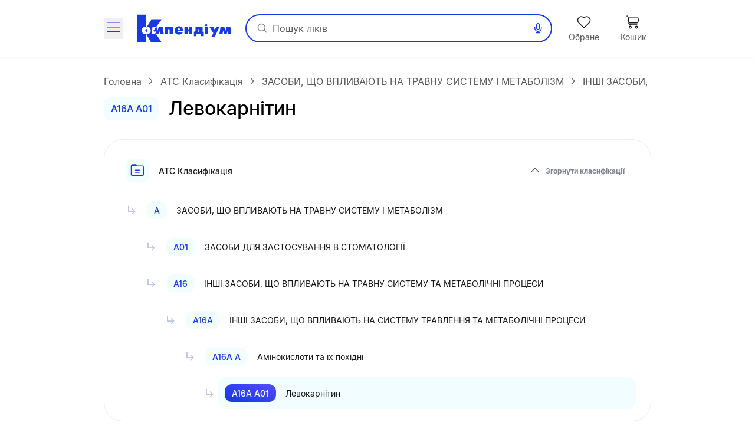

--- FILE ---
content_type: text/css
request_url: https://compendium.com.ua/_nuxt/Modal.CHqYGAAB.css
body_size: 311
content:
.modal[data-v-28128621]{border-top-left-radius:28px;border-top-right-radius:28px;bottom:0;left:0;position:fixed;width:100%;z-index:111;--tw-bg-opacity:1;background-color:rgb(255 255 255/var(--tw-bg-opacity,1));padding:1.25rem;--tw-shadow:0px -2px 8px 0px #0000000f;--tw-shadow-colored:0px -2px 8px 0px var(--tw-shadow-color);box-shadow:var(--tw-ring-offset-shadow,0 0 #0000),var(--tw-ring-shadow,0 0 #0000),var(--tw-shadow)}@media (min-width:968px){.modal[data-v-28128621]{left:50%;--tw-translate-x:-50%;transform:translate(var(--tw-translate-x),var(--tw-translate-y)) rotate(var(--tw-rotate)) skew(var(--tw-skew-x)) skewY(var(--tw-skew-y)) scaleX(var(--tw-scale-x)) scaleY(var(--tw-scale-y))}}.modal[data-v-28128621]{max-height:100vh;max-height:100dvh;overflow:auto}@media (min-width:712px){.modal[data-v-28128621]{bottom:auto;left:50%;min-width:360px;top:50%;width:-moz-fit-content;width:fit-content;--tw-translate-x:-50%;--tw-translate-y:-50%;border-radius:24px;transform:translate(var(--tw-translate-x),var(--tw-translate-y)) rotate(var(--tw-rotate)) skew(var(--tw-skew-x)) skewY(var(--tw-skew-y)) scaleX(var(--tw-scale-x)) scaleY(var(--tw-scale-y))}}.modal--line[data-v-28128621]{background-image:linear-gradient(180deg,#f9ffff,#f2f3ff);display:block;height:.25rem;left:50%;margin-left:auto;margin-right:auto;position:absolute;top:.75rem;width:60px;--tw-translate-x:-50%;border-radius:9999px;transform:translate(var(--tw-translate-x),var(--tw-translate-y)) rotate(var(--tw-rotate)) skew(var(--tw-skew-x)) skewY(var(--tw-skew-y)) scaleX(var(--tw-scale-x)) scaleY(var(--tw-scale-y))}@media (min-width:712px){.modal--line[data-v-28128621]{display:none}}.modal--header[data-v-28128621]{align-items:center;display:flex;justify-content:space-between}.modal--header-title[data-v-28128621]{font-size:16px;font-weight:500;line-height:130%;--tw-text-opacity:1;color:rgb(23 23 24/var(--tw-text-opacity,1))}.modal--body[data-v-28128621]{margin-top:1rem}


--- FILE ---
content_type: text/css
request_url: https://compendium.com.ua/_nuxt/Spinner.D2ZC5RCd.css
body_size: 62
content:
.spinner__loader[data-v-13e86452]{display:inline-block;height:64px;position:relative;width:64px}.spinner__loader-blade[data-v-13e86452]{animation:spin-13e86452 1.2s linear infinite;transform-origin:32px 32px}.spinner__loader-blade[data-v-13e86452]:first-child{animation-delay:-1.1s;transform:rotate(0)}.spinner__loader-blade[data-v-13e86452]:nth-child(2){animation-delay:-1s;transform:rotate(30deg)}.spinner__loader-blade[data-v-13e86452]:nth-child(3){animation-delay:-.9s;transform:rotate(60deg)}.spinner__loader-blade[data-v-13e86452]:nth-child(4){animation-delay:-.8s;transform:rotate(90deg)}.spinner__loader-blade[data-v-13e86452]:nth-child(5){animation-delay:-.7s;transform:rotate(120deg)}.spinner__loader-blade[data-v-13e86452]:nth-child(6){animation-delay:-.6s;transform:rotate(150deg)}.spinner__loader-blade[data-v-13e86452]:nth-child(7){animation-delay:-.5s;transform:rotate(180deg)}.spinner__loader-blade[data-v-13e86452]:nth-child(8){animation-delay:-.4s;transform:rotate(210deg)}.spinner__loader-blade[data-v-13e86452]:nth-child(9){animation-delay:-.3s;transform:rotate(240deg)}.spinner__loader-blade[data-v-13e86452]:nth-child(10){animation-delay:-.2s;transform:rotate(270deg)}.spinner__loader-blade[data-v-13e86452]:nth-child(11){animation-delay:-.1s;transform:rotate(300deg)}.spinner__loader-blade[data-v-13e86452]:nth-child(12){animation-delay:0s;transform:rotate(330deg)}.spinner__loader-blade[data-v-13e86452]:after{height:1rem;left:31px;position:absolute;top:0;width:.25rem;--tw-content:"";background:#ccc;content:var(--tw-content)}@keyframes spin-13e86452{0%{opacity:1}to{opacity:0}}


--- FILE ---
content_type: text/css
request_url: https://compendium.com.ua/_nuxt/DrugViewer.fTmc8GXZ.css
body_size: 689
content:
.drug-viewer[data-v-fa20cdda]{--tw-border-opacity:1;border-color:rgb(235 236 245/var(--tw-border-opacity,1))}@media (min-width:968px){.drug-viewer[data-v-fa20cdda]{align-items:flex-start;display:flex}}.drug-viewer__setting-panel[data-v-fa20cdda]{border-bottom-width:1px;border-top-width:1px;margin-bottom:-1px;--tw-border-opacity:1;border-color:rgb(235 236 245/var(--tw-border-opacity,1));padding-bottom:.75rem;padding-top:.75rem}@media (min-width:712px){.drug-viewer__setting-panel[data-v-fa20cdda]{border-left-width:1px;border-right-width:1px;border-top-left-radius:2rem;border-top-right-radius:2rem;padding:1rem 1rem 1rem 1.5rem}}.drug-viewer__setting-panel[data-v-fa20cdda]{align-items:center;display:flex;justify-content:space-between}.drug-viewer__setting-panel-filter-badge[data-v-fa20cdda]{position:absolute;right:0;top:0;--tw-translate-x:-50%;--tw-translate-y:-50%;transform:translate(var(--tw-translate-x),var(--tw-translate-y)) rotate(var(--tw-rotate)) skew(var(--tw-skew-x)) skewY(var(--tw-skew-y)) scaleX(var(--tw-scale-x)) scaleY(var(--tw-scale-y))}@media (min-width:712px){.drug-viewer__setting-panel-filter-badge[data-v-fa20cdda]{--tw-translate-x:-0px;--tw-translate-y:-33.333333%;transform:translate(var(--tw-translate-x),var(--tw-translate-y)) rotate(var(--tw-rotate)) skew(var(--tw-skew-x)) skewY(var(--tw-skew-y)) scaleX(var(--tw-scale-x)) scaleY(var(--tw-scale-y))}}.drug-viewer__setting-panel-sorting[data-v-fa20cdda]{align-items:center;cursor:pointer;display:flex;font-size:12px;font-weight:500;justify-content:space-between;line-height:150%;margin-left:1.25rem;--tw-text-opacity:1;color:rgb(16 16 17/var(--tw-text-opacity,1))}@media (min-width:712px){.drug-viewer__setting-panel-sorting[data-v-fa20cdda]{font-size:16px;font-weight:500;line-height:130%;margin-left:0}}.drug-viewer__setting-panel-sorting-icon[data-v-fa20cdda]{align-items:center;display:flex;font-size:16px;font-weight:400;height:1.25rem;justify-content:center;line-height:130%;margin-right:.25rem;width:1.25rem;--tw-text-opacity:1;color:rgb(25 58 226/var(--tw-text-opacity,1))}@media (min-width:712px){.drug-viewer__setting-panel-sorting-icon[data-v-fa20cdda]{--tw-text-opacity:1;color:rgb(25 58 226/var(--tw-text-opacity,1))}}.drug-viewer__setting-panel-sorting-title[data-v-fa20cdda]{display:none;font-size:12px;font-weight:700;line-height:150%;margin-right:.25rem;--tw-text-opacity:1;color:rgb(128 129 149/var(--tw-text-opacity,1))}@media (min-width:712px){.drug-viewer__setting-panel-sorting-title[data-v-fa20cdda]{display:inline-block;font-size:16px;font-weight:500;line-height:130%}}.drug-viewer__setting-panel-sorting-icon-down[data-v-fa20cdda]{align-items:center;display:none;font-size:20px;font-weight:400;height:1.25rem;justify-content:center;line-height:125%;margin-left:.25rem;width:1.25rem;--tw-text-opacity:1;color:rgb(25 58 226/var(--tw-text-opacity,1))}@media (min-width:712px){.drug-viewer__setting-panel-sorting-icon-down[data-v-fa20cdda]{display:inline-flex}}.drug-viewer__setting-panel-view[data-v-fa20cdda]{align-items:center;cursor:pointer;display:flex;justify-content:space-between;margin-left:0;margin-right:0;--tw-text-opacity:1;color:rgb(188 197 219/var(--tw-text-opacity,1))}@media (min-width:640px){.drug-viewer__setting-panel-view[data-v-fa20cdda]{margin-left:auto;margin-right:.5rem}}@media (min-width:712px){.drug-viewer__setting-panel-view[data-v-fa20cdda]{margin-right:0}}.drug-viewer__main[data-v-fa20cdda]{flex:1 1 0%}.drug-viewer__aside[data-v-fa20cdda]{border-width:0 1px 1px;flex-shrink:0;margin-bottom:2.5rem;--tw-border-opacity:1;border-color:rgb(235 236 245/var(--tw-border-opacity,1))}@media (min-width:968px){.drug-viewer__aside[data-v-fa20cdda]{margin-left:2rem;width:360px}}.drug-viewer__cards-col[data-v-fa20cdda]{border-bottom-width:1px;border-left-width:1px;border-right-width:1px;display:flex;flex-wrap:wrap;position:relative;--tw-border-opacity:1;border-color:rgb(235 236 245/var(--tw-border-opacity,1))}.drug-viewer__cards-col[data-v-fa20cdda]:after{bottom:0;content:var(--tw-content);position:absolute;right:0;top:0;width:1px;--tw-bg-opacity:1;background-color:rgb(255 255 255/var(--tw-bg-opacity,1))}.drug-viewer:has(.drug-viewer__card-banner) .drug-viewer__cards-col .drug-viewer__card[data-v-fa20cdda]{width:50%}@media (min-width:712px){.drug-viewer:has(.drug-viewer__card-banner) .drug-viewer__cards-col .drug-viewer__card[data-v-fa20cdda]{width:33.333333%}}@media (min-width:1328px){.drug-viewer:has(.drug-viewer__card-banner) .drug-viewer__cards-col .drug-viewer__card[data-v-fa20cdda]{width:25%}}.drug-viewer .separate[data-v-fa20cdda]{height:1.25rem;margin-left:2px;margin-right:2px;width:1px;--tw-bg-opacity:1;background-color:rgb(235 236 245/var(--tw-bg-opacity,1))}.drug-viewer__card[data-v-fa20cdda]{order:3}.drug-viewer__card__banner[data-v-fa20cdda]{order:2}.drug-viewer__card[data-v-fa20cdda]:not(.drug-viewer__card-banner):nth-child(-n+2){order:1}@media (min-width:712px){.drug-viewer__card[data-v-fa20cdda]:not(.drug-viewer__card-banner):nth-child(-n+3){order:1}}@media (min-width:1328px){.drug-viewer__card[data-v-fa20cdda]:not(.drug-viewer__card-banner):nth-child(-n+4){order:1}}


--- FILE ---
content_type: application/javascript; charset=utf-8
request_url: https://compendium.com.ua/_nuxt/C1BC4aso.js
body_size: 2307
content:
import{at as W,au as A,av as w,aw as O,ax as j,ay as b,az as D,D as E,aA as R}from"./CmSBpttJ.js";async function H(t,e){return await U(e).catch(i=>(console.error("Failed to get image meta for "+e,i+""),{width:0,height:0,ratio:0}))}async function U(t){if(typeof Image>"u")throw new TypeError("Image not supported");return new Promise((e,r)=>{const i=new Image;i.onload=()=>{const n={width:i.width,height:i.height,ratio:i.width/i.height};e(n)},i.onerror=n=>r(n),i.src=t})}function S(t){return e=>e?t[e]||e:t.missingValue}function L({formatter:t,keyMap:e,joinWith:r="/",valueMap:i}={}){t||(t=(s,o)=>`${s}=${o}`),e&&typeof e!="function"&&(e=S(e));const n=i||{};return Object.keys(n).forEach(s=>{typeof n[s]!="function"&&(n[s]=S(n[s]))}),(s={})=>Object.entries(s).filter(([a,c])=>typeof c<"u").map(([a,c])=>{const f=n[a];return typeof f=="function"&&(c=f(s[a])),a=typeof e=="function"?e(a):a,t(a,c)}).join(r)}function l(t=""){if(typeof t=="number")return t;if(typeof t=="string"&&t.replace("px","").match(/^\d+$/g))return Number.parseInt(t,10)}function F(t=""){if(t===void 0||!t.length)return[];const e=new Set;for(const r of t.split(" ")){const i=Number.parseInt(r.replace("x",""));i&&e.add(i)}return Array.from(e)}function T(t){if(t.length===0)throw new Error("`densities` must not be empty, configure to `1` to render regular size only (DPR 1.0)")}function q(t){const e={};if(typeof t=="string")for(const r of t.split(/[\s,]+/).filter(i=>i)){const i=r.split(":");i.length!==2?e["1px"]=i[0].trim():e[i[0].trim()]=i[1].trim()}else Object.assign(e,t);return e}function C(t){const e={options:t},r=(n,s={})=>z(e,n,s),i=(n,s={},o={})=>r(n,{...o,modifiers:j(s,o.modifiers||{})}).url;for(const n in t.presets)i[n]=(s,o,a)=>i(s,o,{...t.presets[n],...a});return i.options=t,i.getImage=r,i.getMeta=(n,s)=>G(e,n,s),i.getSizes=(n,s)=>B(e,n,s),e.$img=i,i}async function G(t,e,r){const i=z(t,e,{...r});return typeof i.getMeta=="function"?await i.getMeta():await H(t,i.url)}function z(t,e,r){var f,g;if(e&&typeof e!="string")throw new TypeError(`input must be a string (received ${typeof e}: ${JSON.stringify(e)})`);if(!e||e.startsWith("data:"))return{url:e};const{provider:i,defaults:n}=V(t,r.provider||t.options.provider),s=J(t,r.preset);if(e=W(e)?e:A(e),!i.supportsAlias){for(const m in t.options.alias)if(e.startsWith(m)){const u=t.options.alias[m];u&&(e=w(u,e.slice(m.length)))}}if(i.validateDomains&&W(e)){const m=O(e).host;if(!t.options.domains.find(u=>u===m))return{url:e}}const o=j(r,s,n);o.modifiers={...o.modifiers};const a=o.modifiers.format;(f=o.modifiers)!=null&&f.width&&(o.modifiers.width=l(o.modifiers.width)),(g=o.modifiers)!=null&&g.height&&(o.modifiers.height=l(o.modifiers.height));const c=i.getImage(e,o,t);return c.format=c.format||a||"",c}function V(t,e){const r=t.options.providers[e];if(!r)throw new Error("Unknown provider: "+e);return r}function J(t,e){if(!e)return{};if(!t.options.presets[e])throw new Error("Unknown preset: "+e);return t.options.presets[e]}function B(t,e,r){var x,_,v,y,$;const i=l((x=r.modifiers)==null?void 0:x.width),n=l((_=r.modifiers)==null?void 0:_.height),s=q(r.sizes),o=(v=r.densities)!=null&&v.trim()?F(r.densities.trim()):t.options.densities;T(o);const a=i&&n?n/i:0,c=[],f=[];if(Object.keys(s).length>=1){for(const d in s){const h=I(d,String(s[d]),n,a,t);if(h!==void 0){c.push({size:h.size,screenMaxWidth:h.screenMaxWidth,media:`(max-width: ${h.screenMaxWidth}px)`});for(const p of o)f.push({width:h._cWidth*p,src:M(t,e,r,h,p)})}}Q(c)}else for(const d of o){const h=Object.keys(s)[0];let p=h?I(h,String(s[h]),n,a,t):void 0;p===void 0&&(p={size:"",screenMaxWidth:0,_cWidth:(y=r.modifiers)==null?void 0:y.width,_cHeight:($=r.modifiers)==null?void 0:$.height}),f.push({width:d,src:M(t,e,r,p,d)})}X(f);const g=f[f.length-1],m=c.length?c.map(d=>`${d.media?d.media+" ":""}${d.size}`).join(", "):void 0,u=m?"w":"x",N=f.map(d=>`${d.src} ${d.width}${u}`).join(", ");return{sizes:m,srcset:N,src:g==null?void 0:g.src}}function I(t,e,r,i,n){const s=n.options.screens&&n.options.screens[t]||Number.parseInt(t),o=e.endsWith("vw");if(!o&&/^\d+$/.test(e)&&(e=e+"px"),!o&&!e.endsWith("px"))return;let a=Number.parseInt(e);if(!s||!a)return;o&&(a=Math.round(a/100*s));const c=i?Math.round(a*i):r;return{size:e,screenMaxWidth:s,_cWidth:a,_cHeight:c}}function M(t,e,r,i,n){return t.$img(e,{...r.modifiers,width:i._cWidth?i._cWidth*n:void 0,height:i._cHeight?i._cHeight*n:void 0},r)}function Q(t){var r;t.sort((i,n)=>i.screenMaxWidth-n.screenMaxWidth);let e=null;for(let i=t.length-1;i>=0;i--){const n=t[i];n.media===e&&t.splice(i,1),e=n.media}for(let i=0;i<t.length;i++)t[i].media=((r=t[i+1])==null?void 0:r.media)||""}function X(t){t.sort((r,i)=>r.width-i.width);let e=null;for(let r=t.length-1;r>=0;r--){const i=t[r];i.width===e&&t.splice(r,1),e=i.width}}const Y=L({keyMap:{format:"f",fit:"fit",width:"w",height:"h",resize:"s",quality:"q",background:"b"},joinWith:"&",formatter:(t,e)=>b(t)+"_"+b(e)}),Z=(t,{modifiers:e={},baseURL:r}={},i)=>{e.width&&e.height&&(e.resize=`${e.width}x${e.height}`,delete e.width,delete e.height);const n=Y(e)||"_";return r||(r=w(i.options.nuxt.baseURL,"/_ipx")),{url:w(r,n,D(t))}},k=!0,K=!0,ee=Object.freeze(Object.defineProperty({__proto__:null,getImage:Z,supportsAlias:K,validateDomains:k},Symbol.toStringTag,{value:"Module"})),P={screens:{xs:375,sm:640,md:768,lg:1024,xl:1280,xxl:1536,"2xl":1536},presets:{},provider:"ipx",domains:["compendium.com.ua","api.compendium.com.ua","d.proximaresearch.com"],alias:{},densities:[1,2],format:["webp"]};P.providers={ipx:{provider:ee,defaults:{maxAge:86400}}};const ie=()=>{const t=R(),e=E();return e.$img||e._img||(e._img=C({...P,nuxt:{baseURL:t.app.baseURL},runtimeConfig:t}))};export{l as p,ie as u};


--- FILE ---
content_type: application/javascript; charset=utf-8
request_url: https://compendium.com.ua/_nuxt/BY7djegY.js
body_size: -147
content:
import{G as t,o as n,s as o,B as s}from"./CmSBpttJ.js";const a={},c={class:"default-content"};function r(e,d){return n(),o("div",c,[s(e.$slots,"default",{},void 0,!0)])}const f=t(a,[["render",r],["__scopeId","data-v-3eea4ea3"]]);export{f as C};


--- FILE ---
content_type: application/javascript; charset=utf-8
request_url: https://compendium.com.ua/_nuxt/Dz6nQ4oo.js
body_size: 3617
content:
const __vite__mapDeps=(i,m=__vite__mapDeps,d=(m.f||(m.f=["./DKQxR_g-.js","./CmSBpttJ.js","./B8ffWNWf.js","./entry.B8D0gOmn.css","./D2QYc6Of.js","./BHOGth2Q.js","./DrcrmYBP.js","./DZGuU7LM.js","./C1BC4aso.js","./SearchListItem.DMD8AfBK.css","./DCRrPPw2.js","./SearchList.Dbg1gaCo.css","./BuBz1fxp.js","./SpinnerV1.CdlQoWQB.css","./BRNfZEuP.js","./SearchStickyBtn.IKORWyV3.css"])))=>i.map(i=>d[i]);
import{_ as R}from"./B8ffWNWf.js";import ye from"./p5FruiHc.js";import{B as ge}from"./BVK64F_3.js";import{u as _e}from"./CXhxg3Ue.js";import{aX as be,a1 as W,bi as P,G as Se,D as ke,a as Ie,U as Ee,C as Te,J as De,H as we,r as f,X as Be,l as N,ba as Y,m as Le,a0 as Re,w as Ne,aD as xe,I as Ae,o as h,s as _,f as a,c as T,p as b,h as x,g as Pe,i as Ve,F as Q,v as Ce,z as He,e as $e,t as Oe,j as A}from"./CmSBpttJ.js";import{e as qe}from"./CGimvqtt.js";import"./Crcb1Z0b.js";import"./x_rD_Ya3.js";const Me=be("searchStore",{state:()=>({items:{}}),getters:{},actions:{updateSearchList(s){this.items=this.items.filter(l=>l.id&&s.id?l.id!==s.id:l.fullName!==s.fullName||l.name!==s.name),s.referenceId&&(s={logo:s.logo,referenceId:s.referenceId,fullName:s.fullName??s.name,id:s.id,referenceInfix:s.referenceInfix,info:s.info,dec:s.dec,slug:s.slug}),this.items.unshift(s),this.items=this.items.slice(0,10),W(P,this.items)},deleteItems(){this.items=[],W(P,this.items)}}}),Fe=s=>{if(!s.includes("("))return s;const l=/( |<([^>]+)>|&[^;]+;)/gi;return s.split("(")[0].replace(l," ").replace(/ +/g," ").trim().replaceAll("*","")};function Z(s){const l=s;l.__i18n=l.__i18n||[],l.__i18n.push({locale:"",resource:{uk:{foundByText:{t:0,b:{t:2,i:[{t:3}],s:"Знайдено за назвою"}},foundByInn:{t:0,b:{t:2,i:[{t:3}],s:"Активна речовина"}},foundByTradeName:{t:0,b:{t:2,i:[{t:3}],s:"Торгові назви"}},history:{t:0,b:{t:2,i:[{t:3}],s:"Історія"}},historyDrugs:{t:0,b:{t:2,i:[{t:3}],s:"Знаходили раніше"}},historySuggest:{t:0,b:{t:2,i:[{t:3}],s:"Ви раніше шукали"}},searchDrugs:{t:0,b:{t:2,i:[{t:3}],s:"Пошук ліків"}},searchLoad:{t:0,b:{t:2,i:[{t:3}],s:"Шукаємо..."}},emptyResult:{t:0,b:{t:2,i:[{t:3}],s:"За вашим запитом нічого не знайдено. Перевірте правильність написання назви препарату"}},needMoreLetters:{t:0,b:{t:2,i:[{t:3}],s:"Для пошуку введіть мінімум 3 символи"}},showAll:{t:0,b:{t:2,i:[{t:3}],s:"Показате все"}}},ru:{foundByText:{t:0,b:{t:2,i:[{t:3}],s:"Найдено по названию"}},foundByInn:{t:0,b:{t:2,i:[{t:3}],s:"Активное вещество"}},foundByTradeName:{t:0,b:{t:2,i:[{t:3}],s:"Торговые названия"}},history:{t:0,b:{t:2,i:[{t:3}],s:"История"}},historyDrugs:{t:0,b:{t:2,i:[{t:3}],s:"Искали ранее"}},historySuggest:{t:0,b:{t:2,i:[{t:3}],s:"Вы ранее искали"}},searchDrugs:{t:0,b:{t:2,i:[{t:3}],s:"Поиск лекарств"}},searchLoad:{t:0,b:{t:2,i:[{t:3}],s:"Ищем..."}},emptyResult:{t:0,b:{t:2,i:[{t:3}],s:"По вашему запросу ничего не найдено. Проверьте правильность написания названия препарата"}},needMoreLetters:{t:0,b:{t:2,i:[{t:3}],s:"Для поиска введите минимум 3 символа"}},showAll:{t:0,b:{t:2,i:[{t:3}],s:"Показать все"}}}}})}const Ge={class:"main-search"},Ue={class:"main-search--input-wrapper"},ze={class:"main-search--list-helper"},Ke=400,je=10,ee={__name:"MainSearch",props:{autofocus:Boolean,isEnableSearchByVoice:Boolean},emits:["close"],setup(s,{emit:l}){var J;const te=A(()=>R(()=>import("./DKQxR_g-.js"),__vite__mapDeps([0,1,2,3,4,5,6,7,8,9,10,11]),import.meta.url)),se=A(()=>R(()=>import("./BuBz1fxp.js"),__vite__mapDeps([12,1,2,3,13]),import.meta.url)),ae=A(()=>R(()=>import("./BRNfZEuP.js"),__vite__mapDeps([14,1,2,3,15]),import.meta.url)),V=_e(),{$viewport:C}=ke(),H=l,{t:v,locale:D}=Ie({useScope:"local"}),{trackEvent:w}=Ee(),B=Te(),re=De(),y=Me(),S=we();let $=null;const k=f(!1),o=f(((J=S.query)==null?void 0:J.term)||""),g=f(!1),i=f(-1),O=f(null),q=f(null),M=f(null),F=f(!1),p=Be({items:{}}),I=N(()=>k.value?"searchLoad":o.value.length<Y?"needMoreLetters":p.total?"":"emptyResult"),oe=N(()=>g.value?"overflow-hidden":""),u=N(()=>{if(o.value){const t={inns:v("foundByInn"),specs:v("foundByTradeName"),drugs:v("foundByText")};return G(p.items,t,!1)}const e={history:v("history")};return G({history:y.items},e,!0)}),G=(e={},t={},c=!1)=>{let n=0;const d=Object.keys(e).filter(r=>{var m;return(m=e[r])==null?void 0:m.length});return{list:d.map(r=>{const m=e[r].length,E=e[r].map((pe,ve)=>({...pe,key:n+ve}));return n+=m,{items:E,title:t[r],type:r,isDelete:c}}),total:d.reduce((r,m)=>{var E;return r+((E=e[m])==null?void 0:E.length)},0)}};let U=null;Le(()=>{y.items=Re(P)||[],U=Ne(()=>S.query,()=>{var e;o.value=((e=S.query)==null?void 0:e.term)||""})}),xe(()=>{U()});const z=async e=>{if(k.value=!0,o.value=e,e.length<Y){p.items={},p.total=0,k.value=!1;return}clearTimeout($),$=setTimeout(async()=>{await le(e),k.value=!1,F.value=fe()},Ke)},ne=()=>{g.value=!0,z(o.value)},le=async e=>{try{const t=await $fetch("/api/search/suggest",{query:{query:qe(e),lang:D.value,geo:re.coords,pageSize:je,sortBy:"best",page:1}});p.items=t,p.total=t.total}catch(t){return console.error("Error fetching search results:",t),[]}},K=()=>{o.value="",i.value=-1,p.items={}},L=()=>{K(),O.value.$el.blur(),g.value=!1,H("close")},ie=()=>{const e=u.value.total;e>0&&i.value>0?i.value--:i.value=e-1},ce=()=>{const e=u.value.total;e>0&&i.value<e-1?i.value++:i.value=0},j=()=>{var n;if(!u.value.total||!o.value&&i.value===-1)return;let t={fullName:o.value};const c=((n=u.value.list.find(d=>d.type==="drugs"))==null?void 0:n.items.length)>=1;i.value>=0?u.value.list.forEach(d=>{const r=d.items.find(m=>i.value===m.key);r&&(t=r)}):c||(t=u.value.list[0].items[0]),X(t)},ue=()=>{i.value=-1,j()},X=e=>{e.referenceId?de(e):e.link?me(e):he(e),L()},de=e=>{y.updateSearchList(e);const{referenceId:t,classification:c}=e[D.value==="uk"?"dec":"info"],n={ecommerce:{search_term:o.value,page_type:"drugDetail"}};w("custom_site_search",n),B.push(V("product",{referenceId:t||e.referenceId,classification:c||e.classification,productId:e.id}))},me=e=>{y.updateSearchList(e);const t={drugs:"drug",inns:"inn",specs:"reference"},c={ecommerce:{search_term:o.value,page_type:`${t[e.type]}Detail`}};let n={};e.type==="inns"&&(n={term:Fe(e.name)}),w("custom_site_search",c),B.push({path:e.link[D.value],query:n})},he=e=>{const t={ecommerce:{search_term:e.fullName,page_type:"searchResults"}};w("custom_site_search",t),B.push(V("search",{},{term:e.fullName}))};Ae(()=>({bodyAttrs:{class:oe.value}}));const fe=()=>{var e,t;return((e=M.value)==null?void 0:e.clientHeight)>((t=q.value)==null?void 0:t.clientHeight)};return(e,t)=>{var c,n,d;return h(),_(Q,null,[a(g)&&a(C).isGreaterOrEquals("tablet")?(h(),T(ge,{key:0,class:"!z-[9]",onClick:L})):b("",!0),x("div",Ge,[x("div",Ue,[Pe(ye,{ref_key:"inputSearch",ref:O,modelValue:a(o),"onUpdate:modelValue":t[0]||(t[0]=r=>Ve(o)?o.value=r:null),placeholder:a(v)("searchDrugs"),autofocus:s.autofocus,"is-enable-search-by-voice":s.isEnableSearchByVoice,"is-show-voice-icon":"","is-show-btn-search":"","is-dynamic-placeholder":a(C).isGreaterOrEquals("tablet")&&((n=(c=a(S))==null?void 0:c.name)==null?void 0:n.includes("home__")),class:"z-10 !mb-0 w-full",onFocus:ne,onInput:z,onPressArrowUp:ie,onPressArrowDown:ce,onRemove:K,onClose:t[1]||(t[1]=r=>H("close")),onPressEscape:L,onPressEnter:j},null,8,["modelValue","placeholder","autofocus","is-enable-search-by-voice","is-dynamic-placeholder"])]),a(g)?(h(),_("div",{key:0,ref_key:"mainSearch",ref:q,class:"main-search--list"},[x("div",ze,[a(u).total?(h(),_("div",{key:0,ref_key:"mainSearchHelper",ref:M},[(h(!0),_(Q,null,Ce(a(u).list,r=>(h(),T(a(te),{key:r.title,"search-results":r.items,"search-value":a(o),"selected-index":a(i),title:r.title,"is-delete-btn":r.isDelete,class:"mt-2 first:mt-0",onHandleClick:X,onDeleteHistory:t[2]||(t[2]=m=>a(y).deleteItems())},null,8,["search-results","search-value","selected-index","title","is-delete-btn"]))),128)),((d=a(u).list.find(r=>r.type!=="history"))==null?void 0:d.items.length)>=1?(h(),T(a(ae),{key:0,"is-shadow":a(F),onHandleClick:ue},null,8,["is-shadow"])):b("",!0)],512)):a(I)?(h(),_("div",{key:1,class:He(["main-search--message",`main-search--message-${a(I)}`])},[a(I)==="searchLoad"?(h(),T(a(se),{key:0,class:"mr-4"})):b("",!0),$e(" "+Oe(a(v)(a(I))),1)],2)):b("",!0)])],512)):b("",!0)])],64)}}};typeof Z=="function"&&Z(ee);const st=Se(ee,[["__scopeId","data-v-b62d981f"]]);export{st as default};


--- FILE ---
content_type: application/javascript; charset=utf-8
request_url: https://compendium.com.ua/_nuxt/CmSBpttJ.js
body_size: 146005
content:
const __vite__mapDeps=(i,m=__vite__mapDeps,d=(m.f||(m.f=["./BxgJdfHe.js","./LgDyZddU.js","./D4GvIf_2.js","./Badge.CykZOkru.css","./PageTitle.F1zg7_MQ.css","./C1BC4aso.js","./B8ffWNWf.js","./about.DvPkvh96.css","./DpBiYKr9.js","./CuGpHggJ.js","./CXhxg3Ue.js","./cdeuNkIA.js","./D07JBg7Q.js","./DXDC59gr.js","./BHOGth2Q.js","./DrcrmYBP.js","./DZGuU7LM.js","./q74mz6VP.js","./DrugCard.DJtoS5ZW.css","./DpY5XLUo.js","./CxYl7cdC.js","./BVK64F_3.js","./Backdrop.C-opygyg.css","./Modal.CHqYGAAB.css","./ModalSorting.8j3trpyE.css","./BCvotZGH.js","./Spinner.D2ZC5RCd.css","./DrugViewer.fTmc8GXZ.css","./CCz0mooy.js","./Checkbox.DLJxtqZZ.css","./crv7L7c-.js","./NavigationItemList.BM_qcS6C.css","./CInwQzsP.js","./ModalFull.BimI74hg.css","./89AcGgu7.js","./SearchMessage.BaITA57B.css","./DrugFilterViewer.CtqioU-2.css","./C4O7eYXu.js","./BY7djegY.js","./Content.DRddcckO.css","./DvIwQ6z2.js","./Notification.Cz1mML4K.css","./rY78277Z.js","./BOISFpLE.js","./ArticleNavigation.CfzhkVLp.css","./Instruction.CSkHG5Uu.css","./CANu2YYJ.js","./agentDetail.CcD6V6fs.css","./DuQ77Ykd.js","./DxqZplN2.js","./AlphabetLetter.BIf5kXn9.css","./D2QYc6Of.js","./SearchListItem.DMD8AfBK.css","./2HKqxWIU.js","./Paginator.-nzlJnqO.css","./agentsList.cXrhbtlV.css","./CMgPHymo.js","./B9Hty-4E.js","./AlphabetSection.DHjuM-vV.css","./Bwd_YWBR.js","./94eZHjCt.js","./BnIUpwPO.js","./NodeCardCode.CzLMPKTa.css","./AlphabetResultList.CM2uded7.css","./C_6eA2y8.js","./v1oct2vd.js","./RefPageTitle.CxXTRMx_.css","./kgKyiAqE.js","./DtGDygSp.js","./COQi22SJ.js","./Tabs.DjkK4_HX.css","./Dm8_kYlr.js","./CvT5k5IP.js","./CaJS88T6.js","./Dv2qfP_p.js","./BGmbUxCi.js","./BookCard.h9iPHOC9.css","./BooksList.9oNViCLn.css","./CfpI5vkm.js","./BU44xR8c.js","./Cxq1i_Rx.js","./p5FruiHc.js","./Crcb1Z0b.js","./x_rD_Ya3.js","./InputSearch._IFG8C00.css","./DCRrPPw2.js","./CgOtJ6Eb.js","./DUDzwNxj.js","./useOfferCalculations.CFOPaJtL.css","./ModalContinueSelect.D8GYKEx1.css","./Cxf1Jemx.js","./DhuDF5EA.js","./DataCounter.D1-Y6D9C.css","./CmGCx3Nh.js","./DGkvVNsF.js","./DOgWAVA6.js","./SummaryPrice.HiDHBWmJ.css","./Bh-DKML5.js","./cart.A5am0EC2.css","./B6jPVLJq.js","./DjrJ275E.js","./BookingOrder.Cmaujq2a.css","./checkoutDone.D75kfqgI.css","./C1bTQKN8.js","./sqfEg4jd.js","./DB9_y1lD.js","./NodeCard.DNtc4KdK.css","./NodesTree.dXRAPFkf.css","./classification.DfdN1SK2.css","./DPlvC1EO.js","./classificationDetail.Dmiv1m9q.css","./DK7qrAjJ.js","./DFXQbNHD.js","./contacts.DM-GbD3Y.css","./BxCNE7et.js","./DJmv6U48.js","./BtlaX-_K.js","./SwiperPagination.K39GsBkp.css","./gVKs-882.js","./Toast.CApk4Tgc.css","./CvZXw7yL.js","./CdETFYPH.js","./AddToFavorite.Bo7M5FUO.css","./DrugDetailCard.DNDMp_Ed.css","./CnrUs66M.js","./PriceAndAction.Dul0pPDv.css","./CkSYrNIx.js","./DdNutZML.js","./BannerBrandingImg.I_o05wOK.css","./3MoyprWQ.js","./Blh3KqU-.js","./diagnoses.BCGVR_b2.css","./CnDpWfKn.js","./disclaimer.5m76VKnn.css","./BVAoRkAl.js","./EditorialBoard.BjjTlkZm.css","./B9aH-47p.js","./BJIU3R0N.js","./guestOrder.CDSWSykE.css","./BGoCyp2o.js","./DNwQdEtF.js","./BcbwaBXs.js","./Slider.BmKGUdbF.css","./index.DoXs4nAy.css","./qy4-tVL5.js","./CVcfaSHP.js","./Chip.CmsNTL--.css","./library.luWyApI5.css","./BmrfPncR.js","./BR2xIWWU.js","./LibraryArticleDetail.B_ZKxs8E.css","./WuJzuAtt.js","./DJ23Duux.js","./LibraryList.Da4qiobh.css","./DC4vhlAp.js","./BHtZShl_.js","./B4XDYJ0O.js","./CgD2UpRl.js","./AppHome.ciRLObfw.css","./makerDetail.DozxvdW1.css","./Bufr1uPQ.js","./makersList.DN6fhQ5f.css","./CIQlAIma.js","./D_UoHW49.js","./1jE-XcUJ.js","./9onQgdP8.js","./Post.yWCoHxQn.css","./news.dffOCdFa.css","./kT7i3Tw5.js","./nozologicalList.B6Gh4fsy.css","./B1Fu43e4.js","./BfjN03BW.js","./UserData.djGiPhoZ.css","./B6D3qqNm.js","./ProfileMenu.CyHagjq_.css","./personalData.CMShXOAw.css","./C_DOksrX.js","./_ZfCk_9n.js","./Banner240x350.C3v-Vali.css","./C-t5oUoP.js","./BannerCatfishDesc.Pa9FjQn8.css","./post.D2l2u3ka.css","./CP_hw2Z5.js","./prices.B4530gYr.css","./DGX3zQVg.js","./CmANxzSe.js","./Dc0V6e6F.js","./DewVd9Nu.js","./DrugPriceAndActions.FCNyRobU.css","./UrhwPwu9.js","./iqdGLK2F.js","./ButtonLink.BTOKcAsP.css","./ReferenceInstuction.hwatMXoQ.css","./SingleRefDetail.HpiiPH88.css","./product.FvP9sZZC.css","./4v1FkRJN.js","./Co6y5J_t.js","./C8gsPDLo.js","./CAyDq7Tc.js","./profileOrderDetail.CpCMBFPR.css","./CPN_twxX.js","./BzRmOUrw.js","./OrderItem.C9P42UqF.css","./profileOrders.C16n9Srm.css","./Bbo8Y0u8.js","./P29WJY7z.js","./reference.CSVXx3YG.css","./DmC8JCiv.js","./BT0-z9gU.js","./HistorySlider.6NwYa8iT.css","./CGimvqtt.js","./CUsWexJ4.js","./tag.jpvGXLVY.css","./DcPZMuJL.js","./BBwO3Y9Y.js","./OPan1Qrh.js","./default.LZOoB68b.css","./DiVzlNNc.js","./Bx1LA2S5.js","./Da7FTHP0.js","./EozWDfkZ.js","./iUClPePa.js","./InputBasic.CpjbVj8G.css","./LoginByTokenModal.ovDaRcs-.css","./T73K4spw.js","./BrfFf1YD.js","./phoneValidator.D-369U3m.css","./RestoreTokenModal.gfMx6_SV.css","./CztIq4vK.js","./RestoreTokenSuccessModal.44Jsakqi.css","./D8-yNzfx.js","./CjubpiT_.js","./DFAAU3s9.js","./TermData.D9SuC_VS.css","./DniOdsmz.js","./FormTimerResend.BVE-Vrhh.css","./CodeStep.8uqd9yKe.css","./LoginModal.Bn7nOc5g.css","./C5UdSjkl.js","./RegistrationModal.BF5PY1kK.css"])))=>i.map(i=>d[i]);
var vy=Object.defineProperty;var rf=e=>{throw TypeError(e)};var Ty=(e,t,n)=>t in e?vy(e,t,{enumerable:!0,configurable:!0,writable:!0,value:n}):e[t]=n;var jr=(e,t,n)=>Ty(e,typeof t!="symbol"?t+"":t,n),of=(e,t,n)=>t.has(e)||rf("Cannot "+n);var et=(e,t,n)=>(of(e,t,"read from private field"),n?n.call(e):t.get(e)),mn=(e,t,n)=>t.has(e)?rf("Cannot add the same private member more than once"):t instanceof WeakSet?t.add(e):t.set(e,n),Wr=(e,t,n,r)=>(of(e,t,"write to private field"),r?r.call(e,n):t.set(e,n),n);import{_ as D,D as Cl,i as wy}from"./B8ffWNWf.js";/**
* @vue/shared v3.5.13
* (c) 2018-present Yuxi (Evan) You and Vue contributors
* @license MIT
**//*! #__NO_SIDE_EFFECTS__ */function oa(e){const t=Object.create(null);for(const n of e.split(","))t[n]=1;return n=>n in t}const be={},oo=[],Yt=()=>{},Sy=()=>!1,Os=e=>e.charCodeAt(0)===111&&e.charCodeAt(1)===110&&(e.charCodeAt(2)>122||e.charCodeAt(2)<97),Wc=e=>e.startsWith("onUpdate:"),Ne=Object.assign,Kc=(e,t)=>{const n=e.indexOf(t);n>-1&&e.splice(n,1)},Ly=Object.prototype.hasOwnProperty,Le=(e,t)=>Ly.call(e,t),oe=Array.isArray,so=e=>Ro(e)==="[object Map]",Fr=e=>Ro(e)==="[object Set]",sf=e=>Ro(e)==="[object Date]",Ay=e=>Ro(e)==="[object RegExp]",ue=e=>typeof e=="function",$e=e=>typeof e=="string",cn=e=>typeof e=="symbol",Ie=e=>e!==null&&typeof e=="object",Gc=e=>(Ie(e)||ue(e))&&ue(e.then)&&ue(e.catch),Qp=Object.prototype.toString,Ro=e=>Qp.call(e),ky=e=>Ro(e).slice(8,-1),sa=e=>Ro(e)==="[object Object]",zc=e=>$e(e)&&e!=="NaN"&&e[0]!=="-"&&""+parseInt(e,10)===e,io=oa(",key,ref,ref_for,ref_key,onVnodeBeforeMount,onVnodeMounted,onVnodeBeforeUpdate,onVnodeUpdated,onVnodeBeforeUnmount,onVnodeUnmounted"),ia=e=>{const t=Object.create(null);return n=>t[n]||(t[n]=e(n))},Oy=/-(\w)/g,pt=ia(e=>e.replace(Oy,(t,n)=>n?n.toUpperCase():"")),Ry=/\B([A-Z])/g,$t=ia(e=>e.replace(Ry,"-$1").toLowerCase()),Rs=ia(e=>e.charAt(0).toUpperCase()+e.slice(1)),qo=ia(e=>e?`on${Rs(e)}`:""),kt=(e,t)=>!Object.is(e,t),ao=(e,...t)=>{for(let n=0;n<e.length;n++)e[n](...t)},Zp=(e,t,n,r=!1)=>{Object.defineProperty(e,t,{configurable:!0,enumerable:!1,writable:r,value:n})},Ai=e=>{const t=parseFloat(e);return isNaN(t)?e:t},ki=e=>{const t=$e(e)?Number(e):NaN;return isNaN(t)?e:t};let af;const aa=()=>af||(af=typeof globalThis<"u"?globalThis:typeof self<"u"?self:typeof window<"u"?window:typeof global<"u"?global:{}),Py="Infinity,undefined,NaN,isFinite,isNaN,parseFloat,parseInt,decodeURI,decodeURIComponent,encodeURI,encodeURIComponent,Math,Number,Date,Array,Object,Boolean,String,RegExp,Map,Set,JSON,Intl,BigInt,console,Error,Symbol",Cy=oa(Py);function Ps(e){if(oe(e)){const t={};for(let n=0;n<e.length;n++){const r=e[n],o=$e(r)?xy(r):Ps(r);if(o)for(const s in o)t[s]=o[s]}return t}else if($e(e)||Ie(e))return e}const Iy=/;(?![^(]*\))/g,Ny=/:([^]+)/,Dy=/\/\*[^]*?\*\//g;function xy(e){const t={};return e.replace(Dy,"").split(Iy).forEach(n=>{if(n){const r=n.split(Ny);r.length>1&&(t[r[0].trim()]=r[1].trim())}}),t}function Cs(e){let t="";if($e(e))t=e;else if(oe(e))for(let n=0;n<e.length;n++){const r=Cs(e[n]);r&&(t+=r+" ")}else if(Ie(e))for(const n in e)e[n]&&(t+=n+" ");return t.trim()}function My(e){if(!e)return null;let{class:t,style:n}=e;return t&&!$e(t)&&(e.class=Cs(t)),n&&(e.style=Ps(n)),e}const $y="itemscope,allowfullscreen,formnovalidate,ismap,nomodule,novalidate,readonly",Uy=oa($y);function eh(e){return!!e||e===""}function Fy(e,t){if(e.length!==t.length)return!1;let n=!0;for(let r=0;n&&r<e.length;r++)n=sr(e[r],t[r]);return n}function sr(e,t){if(e===t)return!0;let n=sf(e),r=sf(t);if(n||r)return n&&r?e.getTime()===t.getTime():!1;if(n=cn(e),r=cn(t),n||r)return e===t;if(n=oe(e),r=oe(t),n||r)return n&&r?Fy(e,t):!1;if(n=Ie(e),r=Ie(t),n||r){if(!n||!r)return!1;const o=Object.keys(e).length,s=Object.keys(t).length;if(o!==s)return!1;for(const i in e){const a=e.hasOwnProperty(i),l=t.hasOwnProperty(i);if(a&&!l||!a&&l||!sr(e[i],t[i]))return!1}}return String(e)===String(t)}function la(e,t){return e.findIndex(n=>sr(n,t))}const th=e=>!!(e&&e.__v_isRef===!0),lo=e=>$e(e)?e:e==null?"":oe(e)||Ie(e)&&(e.toString===Qp||!ue(e.toString))?th(e)?lo(e.value):JSON.stringify(e,nh,2):String(e),nh=(e,t)=>th(t)?nh(e,t.value):so(t)?{[`Map(${t.size})`]:[...t.entries()].reduce((n,[r,o],s)=>(n[Ga(r,s)+" =>"]=o,n),{})}:Fr(t)?{[`Set(${t.size})`]:[...t.values()].map(n=>Ga(n))}:cn(t)?Ga(t):Ie(t)&&!oe(t)&&!sa(t)?String(t):t,Ga=(e,t="")=>{var n;return cn(e)?`Symbol(${(n=e.description)!=null?n:t})`:e};/**
* @vue/reactivity v3.5.13
* (c) 2018-present Yuxi (Evan) You and Vue contributors
* @license MIT
**/let At;class Yc{constructor(t=!1){this.detached=t,this._active=!0,this.effects=[],this.cleanups=[],this._isPaused=!1,this.parent=At,!t&&At&&(this.index=(At.scopes||(At.scopes=[])).push(this)-1)}get active(){return this._active}pause(){if(this._active){this._isPaused=!0;let t,n;if(this.scopes)for(t=0,n=this.scopes.length;t<n;t++)this.scopes[t].pause();for(t=0,n=this.effects.length;t<n;t++)this.effects[t].pause()}}resume(){if(this._active&&this._isPaused){this._isPaused=!1;let t,n;if(this.scopes)for(t=0,n=this.scopes.length;t<n;t++)this.scopes[t].resume();for(t=0,n=this.effects.length;t<n;t++)this.effects[t].resume()}}run(t){if(this._active){const n=At;try{return At=this,t()}finally{At=n}}}on(){At=this}off(){At=this.parent}stop(t){if(this._active){this._active=!1;let n,r;for(n=0,r=this.effects.length;n<r;n++)this.effects[n].stop();for(this.effects.length=0,n=0,r=this.cleanups.length;n<r;n++)this.cleanups[n]();if(this.cleanups.length=0,this.scopes){for(n=0,r=this.scopes.length;n<r;n++)this.scopes[n].stop(!0);this.scopes.length=0}if(!this.detached&&this.parent&&!t){const o=this.parent.scopes.pop();o&&o!==this&&(this.parent.scopes[this.index]=o,o.index=this.index)}this.parent=void 0}}}function Po(e){return new Yc(e)}function lr(){return At}function ir(e,t=!1){At&&At.cleanups.push(e)}let Me;const za=new WeakSet;class as{constructor(t){this.fn=t,this.deps=void 0,this.depsTail=void 0,this.flags=5,this.next=void 0,this.cleanup=void 0,this.scheduler=void 0,At&&At.active&&At.effects.push(this)}pause(){this.flags|=64}resume(){this.flags&64&&(this.flags&=-65,za.has(this)&&(za.delete(this),this.trigger()))}notify(){this.flags&2&&!(this.flags&32)||this.flags&8||oh(this)}run(){if(!(this.flags&1))return this.fn();this.flags|=2,lf(this),sh(this);const t=Me,n=an;Me=this,an=!0;try{return this.fn()}finally{ih(this),Me=t,an=n,this.flags&=-3}}stop(){if(this.flags&1){for(let t=this.deps;t;t=t.nextDep)Jc(t);this.deps=this.depsTail=void 0,lf(this),this.onStop&&this.onStop(),this.flags&=-2}}trigger(){this.flags&64?za.add(this):this.scheduler?this.scheduler():this.runIfDirty()}runIfDirty(){Il(this)&&this.run()}get dirty(){return Il(this)}}let rh=0,Xo,Jo;function oh(e,t=!1){if(e.flags|=8,t){e.next=Jo,Jo=e;return}e.next=Xo,Xo=e}function qc(){rh++}function Xc(){if(--rh>0)return;if(Jo){let t=Jo;for(Jo=void 0;t;){const n=t.next;t.next=void 0,t.flags&=-9,t=n}}let e;for(;Xo;){let t=Xo;for(Xo=void 0;t;){const n=t.next;if(t.next=void 0,t.flags&=-9,t.flags&1)try{t.trigger()}catch(r){e||(e=r)}t=n}}if(e)throw e}function sh(e){for(let t=e.deps;t;t=t.nextDep)t.version=-1,t.prevActiveLink=t.dep.activeLink,t.dep.activeLink=t}function ih(e){let t,n=e.depsTail,r=n;for(;r;){const o=r.prevDep;r.version===-1?(r===n&&(n=o),Jc(r),Hy(r)):t=r,r.dep.activeLink=r.prevActiveLink,r.prevActiveLink=void 0,r=o}e.deps=t,e.depsTail=n}function Il(e){for(let t=e.deps;t;t=t.nextDep)if(t.dep.version!==t.version||t.dep.computed&&(ah(t.dep.computed)||t.dep.version!==t.version))return!0;return!!e._dirty}function ah(e){if(e.flags&4&&!(e.flags&16)||(e.flags&=-17,e.globalVersion===ls))return;e.globalVersion=ls;const t=e.dep;if(e.flags|=2,t.version>0&&!e.isSSR&&e.deps&&!Il(e)){e.flags&=-3;return}const n=Me,r=an;Me=e,an=!0;try{sh(e);const o=e.fn(e._value);(t.version===0||kt(o,e._value))&&(e._value=o,t.version++)}catch(o){throw t.version++,o}finally{Me=n,an=r,ih(e),e.flags&=-3}}function Jc(e,t=!1){const{dep:n,prevSub:r,nextSub:o}=e;if(r&&(r.nextSub=o,e.prevSub=void 0),o&&(o.prevSub=r,e.nextSub=void 0),n.subs===e&&(n.subs=r,!r&&n.computed)){n.computed.flags&=-5;for(let s=n.computed.deps;s;s=s.nextDep)Jc(s,!0)}!t&&!--n.sc&&n.map&&n.map.delete(n.key)}function Hy(e){const{prevDep:t,nextDep:n}=e;t&&(t.nextDep=n,e.prevDep=void 0),n&&(n.prevDep=t,e.nextDep=void 0)}function Vy(e,t){e.effect instanceof as&&(e=e.effect.fn);const n=new as(e);t&&Ne(n,t);try{n.run()}catch(o){throw n.stop(),o}const r=n.run.bind(n);return r.effect=n,r}function By(e){e.effect.stop()}let an=!0;const lh=[];function cr(){lh.push(an),an=!1}function ur(){const e=lh.pop();an=e===void 0?!0:e}function lf(e){const{cleanup:t}=e;if(e.cleanup=void 0,t){const n=Me;Me=void 0;try{t()}finally{Me=n}}}let ls=0;class jy{constructor(t,n){this.sub=t,this.dep=n,this.version=n.version,this.nextDep=this.prevDep=this.nextSub=this.prevSub=this.prevActiveLink=void 0}}class ca{constructor(t){this.computed=t,this.version=0,this.activeLink=void 0,this.subs=void 0,this.map=void 0,this.key=void 0,this.sc=0}track(t){if(!Me||!an||Me===this.computed)return;let n=this.activeLink;if(n===void 0||n.sub!==Me)n=this.activeLink=new jy(Me,this),Me.deps?(n.prevDep=Me.depsTail,Me.depsTail.nextDep=n,Me.depsTail=n):Me.deps=Me.depsTail=n,ch(n);else if(n.version===-1&&(n.version=this.version,n.nextDep)){const r=n.nextDep;r.prevDep=n.prevDep,n.prevDep&&(n.prevDep.nextDep=r),n.prevDep=Me.depsTail,n.nextDep=void 0,Me.depsTail.nextDep=n,Me.depsTail=n,Me.deps===n&&(Me.deps=r)}return n}trigger(t){this.version++,ls++,this.notify(t)}notify(t){qc();try{for(let n=this.subs;n;n=n.prevSub)n.sub.notify()&&n.sub.dep.notify()}finally{Xc()}}}function ch(e){if(e.dep.sc++,e.sub.flags&4){const t=e.dep.computed;if(t&&!e.dep.subs){t.flags|=20;for(let r=t.deps;r;r=r.nextDep)ch(r)}const n=e.dep.subs;n!==e&&(e.prevSub=n,n&&(n.nextSub=e)),e.dep.subs=e}}const Oi=new WeakMap,Pr=Symbol(""),Nl=Symbol(""),cs=Symbol("");function gt(e,t,n){if(an&&Me){let r=Oi.get(e);r||Oi.set(e,r=new Map);let o=r.get(n);o||(r.set(n,o=new ca),o.map=r,o.key=n),o.track()}}function In(e,t,n,r,o,s){const i=Oi.get(e);if(!i){ls++;return}const a=l=>{l&&l.trigger()};if(qc(),t==="clear")i.forEach(a);else{const l=oe(e),c=l&&zc(n);if(l&&n==="length"){const u=Number(r);i.forEach((f,d)=>{(d==="length"||d===cs||!cn(d)&&d>=u)&&a(f)})}else switch((n!==void 0||i.has(void 0))&&a(i.get(n)),c&&a(i.get(cs)),t){case"add":l?c&&a(i.get("length")):(a(i.get(Pr)),so(e)&&a(i.get(Nl)));break;case"delete":l||(a(i.get(Pr)),so(e)&&a(i.get(Nl)));break;case"set":so(e)&&a(i.get(Pr));break}}Xc()}function Wy(e,t){const n=Oi.get(e);return n&&n.get(t)}function Kr(e){const t=ge(e);return t===e?t:(gt(t,"iterate",cs),Ft(e)?t:t.map(yt))}function ua(e){return gt(e=ge(e),"iterate",cs),e}const Ky={__proto__:null,[Symbol.iterator](){return Ya(this,Symbol.iterator,yt)},concat(...e){return Kr(this).concat(...e.map(t=>oe(t)?Kr(t):t))},entries(){return Ya(this,"entries",e=>(e[1]=yt(e[1]),e))},every(e,t){return On(this,"every",e,t,void 0,arguments)},filter(e,t){return On(this,"filter",e,t,n=>n.map(yt),arguments)},find(e,t){return On(this,"find",e,t,yt,arguments)},findIndex(e,t){return On(this,"findIndex",e,t,void 0,arguments)},findLast(e,t){return On(this,"findLast",e,t,yt,arguments)},findLastIndex(e,t){return On(this,"findLastIndex",e,t,void 0,arguments)},forEach(e,t){return On(this,"forEach",e,t,void 0,arguments)},includes(...e){return qa(this,"includes",e)},indexOf(...e){return qa(this,"indexOf",e)},join(e){return Kr(this).join(e)},lastIndexOf(...e){return qa(this,"lastIndexOf",e)},map(e,t){return On(this,"map",e,t,void 0,arguments)},pop(){return $o(this,"pop")},push(...e){return $o(this,"push",e)},reduce(e,...t){return cf(this,"reduce",e,t)},reduceRight(e,...t){return cf(this,"reduceRight",e,t)},shift(){return $o(this,"shift")},some(e,t){return On(this,"some",e,t,void 0,arguments)},splice(...e){return $o(this,"splice",e)},toReversed(){return Kr(this).toReversed()},toSorted(e){return Kr(this).toSorted(e)},toSpliced(...e){return Kr(this).toSpliced(...e)},unshift(...e){return $o(this,"unshift",e)},values(){return Ya(this,"values",yt)}};function Ya(e,t,n){const r=ua(e),o=r[t]();return r!==e&&!Ft(e)&&(o._next=o.next,o.next=()=>{const s=o._next();return s.value&&(s.value=n(s.value)),s}),o}const Gy=Array.prototype;function On(e,t,n,r,o,s){const i=ua(e),a=i!==e&&!Ft(e),l=i[t];if(l!==Gy[t]){const f=l.apply(e,s);return a?yt(f):f}let c=n;i!==e&&(a?c=function(f,d){return n.call(this,yt(f),d,e)}:n.length>2&&(c=function(f,d){return n.call(this,f,d,e)}));const u=l.call(i,c,r);return a&&o?o(u):u}function cf(e,t,n,r){const o=ua(e);let s=n;return o!==e&&(Ft(e)?n.length>3&&(s=function(i,a,l){return n.call(this,i,a,l,e)}):s=function(i,a,l){return n.call(this,i,yt(a),l,e)}),o[t](s,...r)}function qa(e,t,n){const r=ge(e);gt(r,"iterate",cs);const o=r[t](...n);return(o===-1||o===!1)&&pa(n[0])?(n[0]=ge(n[0]),r[t](...n)):o}function $o(e,t,n=[]){cr(),qc();const r=ge(e)[t].apply(e,n);return Xc(),ur(),r}const zy=oa("__proto__,__v_isRef,__isVue"),uh=new Set(Object.getOwnPropertyNames(Symbol).filter(e=>e!=="arguments"&&e!=="caller").map(e=>Symbol[e]).filter(cn));function Yy(e){cn(e)||(e=String(e));const t=ge(this);return gt(t,"has",e),t.hasOwnProperty(e)}class fh{constructor(t=!1,n=!1){this._isReadonly=t,this._isShallow=n}get(t,n,r){if(n==="__v_skip")return t.__v_skip;const o=this._isReadonly,s=this._isShallow;if(n==="__v_isReactive")return!o;if(n==="__v_isReadonly")return o;if(n==="__v_isShallow")return s;if(n==="__v_raw")return r===(o?s?gh:_h:s?mh:hh).get(t)||Object.getPrototypeOf(t)===Object.getPrototypeOf(r)?t:void 0;const i=oe(t);if(!o){let l;if(i&&(l=Ky[n]))return l;if(n==="hasOwnProperty")return Yy}const a=Reflect.get(t,n,Ce(t)?t:r);return(cn(n)?uh.has(n):zy(n))||(o||gt(t,"get",n),s)?a:Ce(a)?i&&zc(n)?a:a.value:Ie(a)?o?Qc(a):dn(a):a}}class dh extends fh{constructor(t=!1){super(!1,t)}set(t,n,r,o){let s=t[n];if(!this._isShallow){const l=Fn(s);if(!Ft(r)&&!Fn(r)&&(s=ge(s),r=ge(r)),!oe(t)&&Ce(s)&&!Ce(r))return l?!1:(s.value=r,!0)}const i=oe(t)&&zc(n)?Number(n)<t.length:Le(t,n),a=Reflect.set(t,n,r,Ce(t)?t:o);return t===ge(o)&&(i?kt(r,s)&&In(t,"set",n,r):In(t,"add",n,r)),a}deleteProperty(t,n){const r=Le(t,n);t[n];const o=Reflect.deleteProperty(t,n);return o&&r&&In(t,"delete",n,void 0),o}has(t,n){const r=Reflect.has(t,n);return(!cn(n)||!uh.has(n))&&gt(t,"has",n),r}ownKeys(t){return gt(t,"iterate",oe(t)?"length":Pr),Reflect.ownKeys(t)}}class ph extends fh{constructor(t=!1){super(!0,t)}set(t,n){return!0}deleteProperty(t,n){return!0}}const qy=new dh,Xy=new ph,Jy=new dh(!0),Qy=new ph(!0),Dl=e=>e,zs=e=>Reflect.getPrototypeOf(e);function Zy(e,t,n){return function(...r){const o=this.__v_raw,s=ge(o),i=so(s),a=e==="entries"||e===Symbol.iterator&&i,l=e==="keys"&&i,c=o[e](...r),u=n?Dl:t?xl:yt;return!t&&gt(s,"iterate",l?Nl:Pr),{next(){const{value:f,done:d}=c.next();return d?{value:f,done:d}:{value:a?[u(f[0]),u(f[1])]:u(f),done:d}},[Symbol.iterator](){return this}}}}function Ys(e){return function(...t){return e==="delete"?!1:e==="clear"?void 0:this}}function eb(e,t){const n={get(o){const s=this.__v_raw,i=ge(s),a=ge(o);e||(kt(o,a)&&gt(i,"get",o),gt(i,"get",a));const{has:l}=zs(i),c=t?Dl:e?xl:yt;if(l.call(i,o))return c(s.get(o));if(l.call(i,a))return c(s.get(a));s!==i&&s.get(o)},get size(){const o=this.__v_raw;return!e&&gt(ge(o),"iterate",Pr),Reflect.get(o,"size",o)},has(o){const s=this.__v_raw,i=ge(s),a=ge(o);return e||(kt(o,a)&&gt(i,"has",o),gt(i,"has",a)),o===a?s.has(o):s.has(o)||s.has(a)},forEach(o,s){const i=this,a=i.__v_raw,l=ge(a),c=t?Dl:e?xl:yt;return!e&&gt(l,"iterate",Pr),a.forEach((u,f)=>o.call(s,c(u),c(f),i))}};return Ne(n,e?{add:Ys("add"),set:Ys("set"),delete:Ys("delete"),clear:Ys("clear")}:{add(o){!t&&!Ft(o)&&!Fn(o)&&(o=ge(o));const s=ge(this);return zs(s).has.call(s,o)||(s.add(o),In(s,"add",o,o)),this},set(o,s){!t&&!Ft(s)&&!Fn(s)&&(s=ge(s));const i=ge(this),{has:a,get:l}=zs(i);let c=a.call(i,o);c||(o=ge(o),c=a.call(i,o));const u=l.call(i,o);return i.set(o,s),c?kt(s,u)&&In(i,"set",o,s):In(i,"add",o,s),this},delete(o){const s=ge(this),{has:i,get:a}=zs(s);let l=i.call(s,o);l||(o=ge(o),l=i.call(s,o)),a&&a.call(s,o);const c=s.delete(o);return l&&In(s,"delete",o,void 0),c},clear(){const o=ge(this),s=o.size!==0,i=o.clear();return s&&In(o,"clear",void 0,void 0),i}}),["keys","values","entries",Symbol.iterator].forEach(o=>{n[o]=Zy(o,e,t)}),n}function fa(e,t){const n=eb(e,t);return(r,o,s)=>o==="__v_isReactive"?!e:o==="__v_isReadonly"?e:o==="__v_raw"?r:Reflect.get(Le(n,o)&&o in r?n:r,o,s)}const tb={get:fa(!1,!1)},nb={get:fa(!1,!0)},rb={get:fa(!0,!1)},ob={get:fa(!0,!0)},hh=new WeakMap,mh=new WeakMap,_h=new WeakMap,gh=new WeakMap;function sb(e){switch(e){case"Object":case"Array":return 1;case"Map":case"Set":case"WeakMap":case"WeakSet":return 2;default:return 0}}function ib(e){return e.__v_skip||!Object.isExtensible(e)?0:sb(ky(e))}function dn(e){return Fn(e)?e:da(e,!1,qy,tb,hh)}function vn(e){return da(e,!1,Jy,nb,mh)}function Qc(e){return da(e,!0,Xy,rb,_h)}function ab(e){return da(e,!0,Qy,ob,gh)}function da(e,t,n,r,o){if(!Ie(e)||e.__v_raw&&!(t&&e.__v_isReactive))return e;const s=o.get(e);if(s)return s;const i=ib(e);if(i===0)return e;const a=new Proxy(e,i===2?r:n);return o.set(e,a),a}function ln(e){return Fn(e)?ln(e.__v_raw):!!(e&&e.__v_isReactive)}function Fn(e){return!!(e&&e.__v_isReadonly)}function Ft(e){return!!(e&&e.__v_isShallow)}function pa(e){return e?!!e.__v_raw:!1}function ge(e){const t=e&&e.__v_raw;return t?ge(t):e}function ha(e){return!Le(e,"__v_skip")&&Object.isExtensible(e)&&Zp(e,"__v_skip",!0),e}const yt=e=>Ie(e)?dn(e):e,xl=e=>Ie(e)?Qc(e):e;function Ce(e){return e?e.__v_isRef===!0:!1}function Te(e){return yh(e,!1)}function Hn(e){return yh(e,!0)}function yh(e,t){return Ce(e)?e:new lb(e,t)}class lb{constructor(t,n){this.dep=new ca,this.__v_isRef=!0,this.__v_isShallow=!1,this._rawValue=n?t:ge(t),this._value=n?t:yt(t),this.__v_isShallow=n}get value(){return this.dep.track(),this._value}set value(t){const n=this._rawValue,r=this.__v_isShallow||Ft(t)||Fn(t);t=r?t:ge(t),kt(t,n)&&(this._rawValue=t,this._value=r?t:yt(t),this.dep.trigger())}}function cb(e){e.dep&&e.dep.trigger()}function ne(e){return Ce(e)?e.value:e}function er(e){return ue(e)?e():ne(e)}const ub={get:(e,t,n)=>t==="__v_raw"?e:ne(Reflect.get(e,t,n)),set:(e,t,n,r)=>{const o=e[t];return Ce(o)&&!Ce(n)?(o.value=n,!0):Reflect.set(e,t,n,r)}};function Zc(e){return ln(e)?e:new Proxy(e,ub)}class fb{constructor(t){this.__v_isRef=!0,this._value=void 0;const n=this.dep=new ca,{get:r,set:o}=t(n.track.bind(n),n.trigger.bind(n));this._get=r,this._set=o}get value(){return this._value=this._get()}set value(t){this._set(t)}}function eu(e){return new fb(e)}function bh(e){const t=oe(e)?new Array(e.length):{};for(const n in e)t[n]=Eh(e,n);return t}class db{constructor(t,n,r){this._object=t,this._key=n,this._defaultValue=r,this.__v_isRef=!0,this._value=void 0}get value(){const t=this._object[this._key];return this._value=t===void 0?this._defaultValue:t}set value(t){this._object[this._key]=t}get dep(){return Wy(ge(this._object),this._key)}}class pb{constructor(t){this._getter=t,this.__v_isRef=!0,this.__v_isReadonly=!0,this._value=void 0}get value(){return this._value=this._getter()}}function Is(e,t,n){return Ce(e)?e:ue(e)?new pb(e):Ie(e)&&arguments.length>1?Eh(e,t,n):Te(e)}function Eh(e,t,n){const r=e[t];return Ce(r)?r:new db(e,t,n)}class hb{constructor(t,n,r){this.fn=t,this.setter=n,this._value=void 0,this.dep=new ca(this),this.__v_isRef=!0,this.deps=void 0,this.depsTail=void 0,this.flags=16,this.globalVersion=ls-1,this.next=void 0,this.effect=this,this.__v_isReadonly=!n,this.isSSR=r}notify(){if(this.flags|=16,!(this.flags&8)&&Me!==this)return oh(this,!0),!0}get value(){const t=this.dep.track();return ah(this),t&&(t.version=this.dep.version),this._value}set value(t){this.setter&&this.setter(t)}}function mb(e,t,n=!1){let r,o;return ue(e)?r=e:(r=e.get,o=e.set),new hb(r,o,n)}const _b={GET:"get",HAS:"has",ITERATE:"iterate"},gb={SET:"set",ADD:"add",DELETE:"delete",CLEAR:"clear"},qs={},Ri=new WeakMap;let Yn;function yb(){return Yn}function vh(e,t=!1,n=Yn){if(n){let r=Ri.get(n);r||Ri.set(n,r=[]),r.push(e)}}function bb(e,t,n=be){const{immediate:r,deep:o,once:s,scheduler:i,augmentJob:a,call:l}=n,c=m=>o?m:Ft(m)||o===!1||o===0?Nn(m,1):Nn(m);let u,f,d,p,_=!1,y=!1;if(Ce(e)?(f=()=>e.value,_=Ft(e)):ln(e)?(f=()=>c(e),_=!0):oe(e)?(y=!0,_=e.some(m=>ln(m)||Ft(m)),f=()=>e.map(m=>{if(Ce(m))return m.value;if(ln(m))return c(m);if(ue(m))return l?l(m,2):m()})):ue(e)?t?f=l?()=>l(e,2):e:f=()=>{if(d){cr();try{d()}finally{ur()}}const m=Yn;Yn=u;try{return l?l(e,3,[p]):e(p)}finally{Yn=m}}:f=Yt,t&&o){const m=f,g=o===!0?1/0:o;f=()=>Nn(m(),g)}const w=lr(),E=()=>{u.stop(),w&&w.active&&Kc(w.effects,u)};if(s&&t){const m=t;t=(...g)=>{m(...g),E()}}let b=y?new Array(e.length).fill(qs):qs;const h=m=>{if(!(!(u.flags&1)||!u.dirty&&!m))if(t){const g=u.run();if(o||_||(y?g.some((T,k)=>kt(T,b[k])):kt(g,b))){d&&d();const T=Yn;Yn=u;try{const k=[g,b===qs?void 0:y&&b[0]===qs?[]:b,p];l?l(t,3,k):t(...k),b=g}finally{Yn=T}}}else u.run()};return a&&a(h),u=new as(f),u.scheduler=i?()=>i(h,!1):h,p=m=>vh(m,!1,u),d=u.onStop=()=>{const m=Ri.get(u);if(m){if(l)l(m,4);else for(const g of m)g();Ri.delete(u)}},t?r?h(!0):b=u.run():i?i(h.bind(null,!0),!0):u.run(),E.pause=u.pause.bind(u),E.resume=u.resume.bind(u),E.stop=E,E}function Nn(e,t=1/0,n){if(t<=0||!Ie(e)||e.__v_skip||(n=n||new Set,n.has(e)))return e;if(n.add(e),t--,Ce(e))Nn(e.value,t,n);else if(oe(e))for(let r=0;r<e.length;r++)Nn(e[r],t,n);else if(Fr(e)||so(e))e.forEach(r=>{Nn(r,t,n)});else if(sa(e)){for(const r in e)Nn(e[r],t,n);for(const r of Object.getOwnPropertySymbols(e))Object.prototype.propertyIsEnumerable.call(e,r)&&Nn(e[r],t,n)}return e}/**
* @vue/runtime-core v3.5.13
* (c) 2018-present Yuxi (Evan) You and Vue contributors
* @license MIT
**/const Th=[];function Eb(e){Th.push(e)}function vb(){Th.pop()}function Tb(e,t){}const wb={SETUP_FUNCTION:0,0:"SETUP_FUNCTION",RENDER_FUNCTION:1,1:"RENDER_FUNCTION",NATIVE_EVENT_HANDLER:5,5:"NATIVE_EVENT_HANDLER",COMPONENT_EVENT_HANDLER:6,6:"COMPONENT_EVENT_HANDLER",VNODE_HOOK:7,7:"VNODE_HOOK",DIRECTIVE_HOOK:8,8:"DIRECTIVE_HOOK",TRANSITION_HOOK:9,9:"TRANSITION_HOOK",APP_ERROR_HANDLER:10,10:"APP_ERROR_HANDLER",APP_WARN_HANDLER:11,11:"APP_WARN_HANDLER",FUNCTION_REF:12,12:"FUNCTION_REF",ASYNC_COMPONENT_LOADER:13,13:"ASYNC_COMPONENT_LOADER",SCHEDULER:14,14:"SCHEDULER",COMPONENT_UPDATE:15,15:"COMPONENT_UPDATE",APP_UNMOUNT_CLEANUP:16,16:"APP_UNMOUNT_CLEANUP"},Sb={sp:"serverPrefetch hook",bc:"beforeCreate hook",c:"created hook",bm:"beforeMount hook",m:"mounted hook",bu:"beforeUpdate hook",u:"updated",bum:"beforeUnmount hook",um:"unmounted hook",a:"activated hook",da:"deactivated hook",ec:"errorCaptured hook",rtc:"renderTracked hook",rtg:"renderTriggered hook",0:"setup function",1:"render function",2:"watcher getter",3:"watcher callback",4:"watcher cleanup function",5:"native event handler",6:"component event handler",7:"vnode hook",8:"directive hook",9:"transition hook",10:"app errorHandler",11:"app warnHandler",12:"ref function",13:"async component loader",14:"scheduler flush",15:"component update",16:"app unmount cleanup function"};function Co(e,t,n,r){try{return r?e(...r):e()}catch(o){Hr(o,t,n)}}function Xt(e,t,n,r){if(ue(e)){const o=Co(e,t,n,r);return o&&Gc(o)&&o.catch(s=>{Hr(s,t,n)}),o}if(oe(e)){const o=[];for(let s=0;s<e.length;s++)o.push(Xt(e[s],t,n,r));return o}}function Hr(e,t,n,r=!0){const o=t?t.vnode:null,{errorHandler:s,throwUnhandledErrorInProduction:i}=t&&t.appContext.config||be;if(t){let a=t.parent;const l=t.proxy,c=`https://vuejs.org/error-reference/#runtime-${n}`;for(;a;){const u=a.ec;if(u){for(let f=0;f<u.length;f++)if(u[f](e,l,c)===!1)return}a=a.parent}if(s){cr(),Co(s,null,10,[e,l,c]),ur();return}}Lb(e,n,o,r,i)}function Lb(e,t,n,r=!0,o=!1){if(o)throw e;console.error(e)}const Ot=[];let yn=-1;const co=[];let qn=null,qr=0;const wh=Promise.resolve();let Pi=null;function Ht(e){const t=Pi||wh;return e?t.then(this?e.bind(this):e):t}function Ab(e){let t=yn+1,n=Ot.length;for(;t<n;){const r=t+n>>>1,o=Ot[r],s=fs(o);s<e||s===e&&o.flags&2?t=r+1:n=r}return t}function tu(e){if(!(e.flags&1)){const t=fs(e),n=Ot[Ot.length-1];!n||!(e.flags&2)&&t>=fs(n)?Ot.push(e):Ot.splice(Ab(t),0,e),e.flags|=1,Sh()}}function Sh(){Pi||(Pi=wh.then(Lh))}function us(e){oe(e)?co.push(...e):qn&&e.id===-1?qn.splice(qr+1,0,e):e.flags&1||(co.push(e),e.flags|=1),Sh()}function uf(e,t,n=yn+1){for(;n<Ot.length;n++){const r=Ot[n];if(r&&r.flags&2){if(e&&r.id!==e.uid)continue;Ot.splice(n,1),n--,r.flags&4&&(r.flags&=-2),r(),r.flags&4||(r.flags&=-2)}}}function Ci(e){if(co.length){const t=[...new Set(co)].sort((n,r)=>fs(n)-fs(r));if(co.length=0,qn){qn.push(...t);return}for(qn=t,qr=0;qr<qn.length;qr++){const n=qn[qr];n.flags&4&&(n.flags&=-2),n.flags&8||n(),n.flags&=-2}qn=null,qr=0}}const fs=e=>e.id==null?e.flags&2?-1:1/0:e.id;function Lh(e){try{for(yn=0;yn<Ot.length;yn++){const t=Ot[yn];t&&!(t.flags&8)&&(t.flags&4&&(t.flags&=-2),Co(t,t.i,t.i?15:14),t.flags&4||(t.flags&=-2))}}finally{for(;yn<Ot.length;yn++){const t=Ot[yn];t&&(t.flags&=-2)}yn=-1,Ot.length=0,Ci(),Pi=null,(Ot.length||co.length)&&Lh()}}let Xr,Xs=[];function Ah(e,t){var n,r;Xr=e,Xr?(Xr.enabled=!0,Xs.forEach(({event:o,args:s})=>Xr.emit(o,...s)),Xs=[]):typeof window<"u"&&window.HTMLElement&&!((r=(n=window.navigator)==null?void 0:n.userAgent)!=null&&r.includes("jsdom"))?((t.__VUE_DEVTOOLS_HOOK_REPLAY__=t.__VUE_DEVTOOLS_HOOK_REPLAY__||[]).push(s=>{Ah(s,t)}),setTimeout(()=>{Xr||(t.__VUE_DEVTOOLS_HOOK_REPLAY__=null,Xs=[])},3e3)):Xs=[]}let rt=null,ma=null;function ds(e){const t=rt;return rt=e,ma=e&&e.type.__scopeId||null,t}function kb(e){ma=e}function Ob(){ma=null}const Rb=e=>wn;function wn(e,t=rt,n){if(!t||e._n)return e;const r=(...o)=>{r._d&&Wl(-1);const s=ds(t);let i;try{i=e(...o)}finally{ds(s),r._d&&Wl(1)}return i};return r._n=!0,r._c=!0,r._d=!0,r}function Pb(e,t){if(rt===null)return e;const n=Ms(rt),r=e.dirs||(e.dirs=[]);for(let o=0;o<t.length;o++){let[s,i,a,l=be]=t[o];s&&(ue(s)&&(s={mounted:s,updated:s}),s.deep&&Nn(i),r.push({dir:s,instance:n,value:i,oldValue:void 0,arg:a,modifiers:l}))}return e}function bn(e,t,n,r){const o=e.dirs,s=t&&t.dirs;for(let i=0;i<o.length;i++){const a=o[i];s&&(a.oldValue=s[i].value);let l=a.dir[r];l&&(cr(),Xt(l,n,8,[e.el,a,e,t]),ur())}}const kh=Symbol("_vte"),Oh=e=>e.__isTeleport,Qo=e=>e&&(e.disabled||e.disabled===""),ff=e=>e&&(e.defer||e.defer===""),df=e=>typeof SVGElement<"u"&&e instanceof SVGElement,pf=e=>typeof MathMLElement=="function"&&e instanceof MathMLElement,Ml=(e,t)=>{const n=e&&e.to;return $e(n)?t?t(n):null:n},Rh={name:"Teleport",__isTeleport:!0,process(e,t,n,r,o,s,i,a,l,c){const{mc:u,pc:f,pbc:d,o:{insert:p,querySelector:_,createText:y,createComment:w}}=c,E=Qo(t.props);let{shapeFlag:b,children:h,dynamicChildren:m}=t;if(e==null){const g=t.el=y(""),T=t.anchor=y("");p(g,n,r),p(T,n,r);const k=(O,M)=>{b&16&&(o&&o.isCE&&(o.ce._teleportTarget=O),u(h,O,M,o,s,i,a,l))},C=()=>{const O=t.target=Ml(t.props,_),M=Ph(O,t,y,p);O&&(i!=="svg"&&df(O)?i="svg":i!=="mathml"&&pf(O)&&(i="mathml"),E||(k(O,M),yi(t,!1)))};E&&(k(n,T),yi(t,!0)),ff(t.props)?tt(()=>{C(),t.el.__isMounted=!0},s):C()}else{if(ff(t.props)&&!e.el.__isMounted){tt(()=>{Rh.process(e,t,n,r,o,s,i,a,l,c),delete e.el.__isMounted},s);return}t.el=e.el,t.targetStart=e.targetStart;const g=t.anchor=e.anchor,T=t.target=e.target,k=t.targetAnchor=e.targetAnchor,C=Qo(e.props),O=C?n:T,M=C?g:k;if(i==="svg"||df(T)?i="svg":(i==="mathml"||pf(T))&&(i="mathml"),m?(d(e.dynamicChildren,m,O,o,s,i,a),hu(e,t,!0)):l||f(e,t,O,M,o,s,i,a,!1),E)C?t.props&&e.props&&t.props.to!==e.props.to&&(t.props.to=e.props.to):Js(t,n,g,c,1);else if((t.props&&t.props.to)!==(e.props&&e.props.to)){const W=t.target=Ml(t.props,_);W&&Js(t,W,null,c,0)}else C&&Js(t,T,k,c,1);yi(t,E)}},remove(e,t,n,{um:r,o:{remove:o}},s){const{shapeFlag:i,children:a,anchor:l,targetStart:c,targetAnchor:u,target:f,props:d}=e;if(f&&(o(c),o(u)),s&&o(l),i&16){const p=s||!Qo(d);for(let _=0;_<a.length;_++){const y=a[_];r(y,t,n,p,!!y.dynamicChildren)}}},move:Js,hydrate:Cb};function Js(e,t,n,{o:{insert:r},m:o},s=2){s===0&&r(e.targetAnchor,t,n);const{el:i,anchor:a,shapeFlag:l,children:c,props:u}=e,f=s===2;if(f&&r(i,t,n),(!f||Qo(u))&&l&16)for(let d=0;d<c.length;d++)o(c[d],t,n,2);f&&r(a,t,n)}function Cb(e,t,n,r,o,s,{o:{nextSibling:i,parentNode:a,querySelector:l,insert:c,createText:u}},f){const d=t.target=Ml(t.props,l);if(d){const p=Qo(t.props),_=d._lpa||d.firstChild;if(t.shapeFlag&16)if(p)t.anchor=f(i(e),t,a(e),n,r,o,s),t.targetStart=_,t.targetAnchor=_&&i(_);else{t.anchor=i(e);let y=_;for(;y;){if(y&&y.nodeType===8){if(y.data==="teleport start anchor")t.targetStart=y;else if(y.data==="teleport anchor"){t.targetAnchor=y,d._lpa=t.targetAnchor&&i(t.targetAnchor);break}}y=i(y)}t.targetAnchor||Ph(d,t,u,c),f(_&&i(_),t,d,n,r,o,s)}yi(t,p)}return t.anchor&&i(t.anchor)}const Ib=Rh;function yi(e,t){const n=e.ctx;if(n&&n.ut){let r,o;for(t?(r=e.el,o=e.anchor):(r=e.targetStart,o=e.targetAnchor);r&&r!==o;)r.nodeType===1&&r.setAttribute("data-v-owner",n.uid),r=r.nextSibling;n.ut()}}function Ph(e,t,n,r){const o=t.targetStart=n(""),s=t.targetAnchor=n("");return o[kh]=s,e&&(r(o,e),r(s,e)),s}const Xn=Symbol("_leaveCb"),Qs=Symbol("_enterCb");function nu(){const e={isMounted:!1,isLeaving:!1,isUnmounting:!1,leavingVNodes:new Map};return Vr(()=>{e.isMounted=!0}),Ds(()=>{e.isUnmounting=!0}),e}const jt=[Function,Array],ru={mode:String,appear:Boolean,persisted:Boolean,onBeforeEnter:jt,onEnter:jt,onAfterEnter:jt,onEnterCancelled:jt,onBeforeLeave:jt,onLeave:jt,onAfterLeave:jt,onLeaveCancelled:jt,onBeforeAppear:jt,onAppear:jt,onAfterAppear:jt,onAppearCancelled:jt},Ch=e=>{const t=e.subTree;return t.component?Ch(t.component):t},Nb={name:"BaseTransition",props:ru,setup(e,{slots:t}){const n=lt(),r=nu();return()=>{const o=t.default&&_a(t.default(),!0);if(!o||!o.length)return;const s=Ih(o),i=ge(e),{mode:a}=i;if(r.isLeaving)return Xa(s);const l=hf(s);if(!l)return Xa(s);let c=mo(l,i,r,n,f=>c=f);l.type!==Qe&&Vn(l,c);let u=n.subTree&&hf(n.subTree);if(u&&u.type!==Qe&&!rn(l,u)&&Ch(n).type!==Qe){let f=mo(u,i,r,n);if(Vn(u,f),a==="out-in"&&l.type!==Qe)return r.isLeaving=!0,f.afterLeave=()=>{r.isLeaving=!1,n.job.flags&8||n.update(),delete f.afterLeave,u=void 0},Xa(s);a==="in-out"&&l.type!==Qe?f.delayLeave=(d,p,_)=>{const y=Dh(r,u);y[String(u.key)]=u,d[Xn]=()=>{p(),d[Xn]=void 0,delete c.delayedLeave,u=void 0},c.delayedLeave=()=>{_(),delete c.delayedLeave,u=void 0}}:u=void 0}else u&&(u=void 0);return s}}};function Ih(e){let t=e[0];if(e.length>1){for(const n of e)if(n.type!==Qe){t=n;break}}return t}const Nh=Nb;function Dh(e,t){const{leavingVNodes:n}=e;let r=n.get(t.type);return r||(r=Object.create(null),n.set(t.type,r)),r}function mo(e,t,n,r,o){const{appear:s,mode:i,persisted:a=!1,onBeforeEnter:l,onEnter:c,onAfterEnter:u,onEnterCancelled:f,onBeforeLeave:d,onLeave:p,onAfterLeave:_,onLeaveCancelled:y,onBeforeAppear:w,onAppear:E,onAfterAppear:b,onAppearCancelled:h}=t,m=String(e.key),g=Dh(n,e),T=(O,M)=>{O&&Xt(O,r,9,M)},k=(O,M)=>{const W=M[1];T(O,M),oe(O)?O.every(x=>x.length<=1)&&W():O.length<=1&&W()},C={mode:i,persisted:a,beforeEnter(O){let M=l;if(!n.isMounted)if(s)M=w||l;else return;O[Xn]&&O[Xn](!0);const W=g[m];W&&rn(e,W)&&W.el[Xn]&&W.el[Xn](),T(M,[O])},enter(O){let M=c,W=u,x=f;if(!n.isMounted)if(s)M=E||c,W=b||u,x=h||f;else return;let Y=!1;const le=O[Qs]=re=>{Y||(Y=!0,re?T(x,[O]):T(W,[O]),C.delayedLeave&&C.delayedLeave(),O[Qs]=void 0)};M?k(M,[O,le]):le()},leave(O,M){const W=String(e.key);if(O[Qs]&&O[Qs](!0),n.isUnmounting)return M();T(d,[O]);let x=!1;const Y=O[Xn]=le=>{x||(x=!0,M(),le?T(y,[O]):T(_,[O]),O[Xn]=void 0,g[W]===e&&delete g[W])};g[W]=e,p?k(p,[O,Y]):Y()},clone(O){const M=mo(O,t,n,r,o);return o&&o(M),M}};return C}function Xa(e){if(Ns(e))return e=Sn(e),e.children=null,e}function hf(e){if(!Ns(e))return Oh(e.type)&&e.children?Ih(e.children):e;const{shapeFlag:t,children:n}=e;if(n){if(t&16)return n[0];if(t&32&&ue(n.default))return n.default()}}function Vn(e,t){e.shapeFlag&6&&e.component?(e.transition=t,Vn(e.component.subTree,t)):e.shapeFlag&128?(e.ssContent.transition=t.clone(e.ssContent),e.ssFallback.transition=t.clone(e.ssFallback)):e.transition=t}function _a(e,t=!1,n){let r=[],o=0;for(let s=0;s<e.length;s++){let i=e[s];const a=n==null?i.key:String(n)+String(i.key!=null?i.key:s);i.type===Ke?(i.patchFlag&128&&o++,r=r.concat(_a(i.children,t,a))):(t||i.type!==Qe)&&r.push(a!=null?Sn(i,{key:a}):i)}if(o>1)for(let s=0;s<r.length;s++)r[s].patchFlag=-2;return r}/*! #__NO_SIDE_EFFECTS__ */function Ut(e,t){return ue(e)?Ne({name:e.name},t,{setup:e}):e}function Db(){const e=lt();return e?(e.appContext.config.idPrefix||"v")+"-"+e.ids[0]+e.ids[1]++:""}function ou(e){e.ids=[e.ids[0]+e.ids[2]+++"-",0,0]}function xb(e){const t=lt(),n=Hn(null);if(t){const o=t.refs===be?t.refs={}:t.refs;Object.defineProperty(o,e,{enumerable:!0,get:()=>n.value,set:s=>n.value=s})}return n}function ps(e,t,n,r,o=!1){if(oe(e)){e.forEach((_,y)=>ps(_,t&&(oe(t)?t[y]:t),n,r,o));return}if(nr(r)&&!o){r.shapeFlag&512&&r.type.__asyncResolved&&r.component.subTree.component&&ps(e,t,n,r.component.subTree);return}const s=r.shapeFlag&4?Ms(r.component):r.el,i=o?null:s,{i:a,r:l}=e,c=t&&t.r,u=a.refs===be?a.refs={}:a.refs,f=a.setupState,d=ge(f),p=f===be?()=>!1:_=>Le(d,_);if(c!=null&&c!==l&&($e(c)?(u[c]=null,p(c)&&(f[c]=null)):Ce(c)&&(c.value=null)),ue(l))Co(l,a,12,[i,u]);else{const _=$e(l),y=Ce(l);if(_||y){const w=()=>{if(e.f){const E=_?p(l)?f[l]:u[l]:l.value;o?oe(E)&&Kc(E,s):oe(E)?E.includes(s)||E.push(s):_?(u[l]=[s],p(l)&&(f[l]=u[l])):(l.value=[s],e.k&&(u[e.k]=l.value))}else _?(u[l]=i,p(l)&&(f[l]=i)):y&&(l.value=i,e.k&&(u[e.k]=i))};i?(w.id=-1,tt(w,n)):w()}}}let mf=!1;const Gr=()=>{mf||(console.error("Hydration completed but contains mismatches."),mf=!0)},Mb=e=>e.namespaceURI.includes("svg")&&e.tagName!=="foreignObject",$b=e=>e.namespaceURI.includes("MathML"),Zs=e=>{if(e.nodeType===1){if(Mb(e))return"svg";if($b(e))return"mathml"}},Zr=e=>e.nodeType===8;function Ub(e){const{mt:t,p:n,o:{patchProp:r,createText:o,nextSibling:s,parentNode:i,remove:a,insert:l,createComment:c}}=e,u=(h,m)=>{if(!m.hasChildNodes()){n(null,h,m),Ci(),m._vnode=h;return}f(m.firstChild,h,null,null,null),Ci(),m._vnode=h},f=(h,m,g,T,k,C=!1)=>{C=C||!!m.dynamicChildren;const O=Zr(h)&&h.data==="[",M=()=>y(h,m,g,T,k,O),{type:W,ref:x,shapeFlag:Y,patchFlag:le}=m;let re=h.nodeType;m.el=h,le===-2&&(C=!1,m.dynamicChildren=null);let K=null;switch(W){case Un:re!==3?m.children===""?(l(m.el=o(""),i(h),h),K=h):K=M():(h.data!==m.children&&(Gr(),h.data=m.children),K=s(h));break;case Qe:b(h)?(K=s(h),E(m.el=h.content.firstChild,h,g)):re!==8||O?K=M():K=s(h);break;case Ir:if(O&&(h=s(h),re=h.nodeType),re===1||re===3){K=h;const J=!m.children.length;for(let Q=0;Q<m.staticCount;Q++)J&&(m.children+=K.nodeType===1?K.outerHTML:K.data),Q===m.staticCount-1&&(m.anchor=K),K=s(K);return O?s(K):K}else M();break;case Ke:O?K=_(h,m,g,T,k,C):K=M();break;default:if(Y&1)(re!==1||m.type.toLowerCase()!==h.tagName.toLowerCase())&&!b(h)?K=M():K=d(h,m,g,T,k,C);else if(Y&6){m.slotScopeIds=k;const J=i(h);if(O?K=w(h):Zr(h)&&h.data==="teleport start"?K=w(h,h.data,"teleport end"):K=s(h),t(m,J,null,g,T,Zs(J),C),nr(m)&&!m.type.__asyncResolved){let Q;O?(Q=we(Ke),Q.anchor=K?K.previousSibling:J.lastChild):Q=h.nodeType===3?La(""):we("div"),Q.el=h,m.component.subTree=Q}}else Y&64?re!==8?K=M():K=m.type.hydrate(h,m,g,T,k,C,e,p):Y&128&&(K=m.type.hydrate(h,m,g,T,Zs(i(h)),k,C,e,f))}return x!=null&&ps(x,null,T,m),K},d=(h,m,g,T,k,C)=>{C=C||!!m.dynamicChildren;const{type:O,props:M,patchFlag:W,shapeFlag:x,dirs:Y,transition:le}=m,re=O==="input"||O==="option";if(re||W!==-1){Y&&bn(m,null,g,"created");let K=!1;if(b(h)){K=om(null,le)&&g&&g.vnode.props&&g.vnode.props.appear;const Q=h.content.firstChild;K&&le.beforeEnter(Q),E(Q,h,g),m.el=h=Q}if(x&16&&!(M&&(M.innerHTML||M.textContent))){let Q=p(h.firstChild,m,h,g,T,k,C);for(;Q;){ei(h,1)||Gr();const Ae=Q;Q=Q.nextSibling,a(Ae)}}else if(x&8){let Q=m.children;Q[0]===`
`&&(h.tagName==="PRE"||h.tagName==="TEXTAREA")&&(Q=Q.slice(1)),h.textContent!==Q&&(ei(h,0)||Gr(),h.textContent=m.children)}if(M){if(re||!C||W&48){const Q=h.tagName.includes("-");for(const Ae in M)(re&&(Ae.endsWith("value")||Ae==="indeterminate")||Os(Ae)&&!io(Ae)||Ae[0]==="."||Q)&&r(h,Ae,null,M[Ae],void 0,g)}else if(M.onClick)r(h,"onClick",null,M.onClick,void 0,g);else if(W&4&&ln(M.style))for(const Q in M.style)M.style[Q]}let J;(J=M&&M.onVnodeBeforeMount)&&Dt(J,g,m),Y&&bn(m,null,g,"beforeMount"),((J=M&&M.onVnodeMounted)||Y||K)&&hm(()=>{J&&Dt(J,g,m),K&&le.enter(h),Y&&bn(m,null,g,"mounted")},T)}return h.nextSibling},p=(h,m,g,T,k,C,O)=>{O=O||!!m.dynamicChildren;const M=m.children,W=M.length;for(let x=0;x<W;x++){const Y=O?M[x]:M[x]=Mt(M[x]),le=Y.type===Un;h?(le&&!O&&x+1<W&&Mt(M[x+1]).type===Un&&(l(o(h.data.slice(Y.children.length)),g,s(h)),h.data=Y.children),h=f(h,Y,T,k,C,O)):le&&!Y.children?l(Y.el=o(""),g):(ei(g,1)||Gr(),n(null,Y,g,null,T,k,Zs(g),C))}return h},_=(h,m,g,T,k,C)=>{const{slotScopeIds:O}=m;O&&(k=k?k.concat(O):O);const M=i(h),W=p(s(h),m,M,g,T,k,C);return W&&Zr(W)&&W.data==="]"?s(m.anchor=W):(Gr(),l(m.anchor=c("]"),M,W),W)},y=(h,m,g,T,k,C)=>{if(ei(h.parentElement,1)||Gr(),m.el=null,C){const W=w(h);for(;;){const x=s(h);if(x&&x!==W)a(x);else break}}const O=s(h),M=i(h);return a(h),n(null,m,M,O,g,T,Zs(M),k),g&&(g.vnode.el=m.el,wa(g,m.el)),O},w=(h,m="[",g="]")=>{let T=0;for(;h;)if(h=s(h),h&&Zr(h)&&(h.data===m&&T++,h.data===g)){if(T===0)return s(h);T--}return h},E=(h,m,g)=>{const T=m.parentNode;T&&T.replaceChild(h,m);let k=g;for(;k;)k.vnode.el===m&&(k.vnode.el=k.subTree.el=h),k=k.parent},b=h=>h.nodeType===1&&h.tagName==="TEMPLATE";return[u,f]}const _f="data-allow-mismatch",Fb={0:"text",1:"children",2:"class",3:"style",4:"attribute"};function ei(e,t){if(t===0||t===1)for(;e&&!e.hasAttribute(_f);)e=e.parentElement;const n=e&&e.getAttribute(_f);if(n==null)return!1;if(n==="")return!0;{const r=n.split(",");return t===0&&r.includes("children")?!0:n.split(",").includes(Fb[t])}}const Hb=aa().requestIdleCallback||(e=>setTimeout(e,1)),Vb=aa().cancelIdleCallback||(e=>clearTimeout(e)),Bb=(e=1e4)=>t=>{const n=Hb(t,{timeout:e});return()=>Vb(n)};function jb(e){const{top:t,left:n,bottom:r,right:o}=e.getBoundingClientRect(),{innerHeight:s,innerWidth:i}=window;return(t>0&&t<s||r>0&&r<s)&&(n>0&&n<i||o>0&&o<i)}const xh=e=>(t,n)=>{const r=new IntersectionObserver(o=>{for(const s of o)if(s.isIntersecting){r.disconnect(),t();break}},e);return n(o=>{if(o instanceof Element){if(jb(o))return t(),r.disconnect(),!1;r.observe(o)}}),()=>r.disconnect()},Wb=e=>t=>{if(e){const n=matchMedia(e);if(n.matches)t();else return n.addEventListener("change",t,{once:!0}),()=>n.removeEventListener("change",t)}},Kb=(e=[])=>(t,n)=>{$e(e)&&(e=[e]);let r=!1;const o=i=>{r||(r=!0,s(),t(),i.target.dispatchEvent(new i.constructor(i.type,i)))},s=()=>{n(i=>{for(const a of e)i.removeEventListener(a,o)})};return n(i=>{for(const a of e)i.addEventListener(a,o,{once:!0})}),s};function Gb(e,t){if(Zr(e)&&e.data==="["){let n=1,r=e.nextSibling;for(;r;){if(r.nodeType===1){if(t(r)===!1)break}else if(Zr(r))if(r.data==="]"){if(--n===0)break}else r.data==="["&&n++;r=r.nextSibling}}else t(e)}const nr=e=>!!e.type.__asyncLoader;/*! #__NO_SIDE_EFFECTS__ */function En(e){ue(e)&&(e={loader:e});const{loader:t,loadingComponent:n,errorComponent:r,delay:o=200,hydrate:s,timeout:i,suspensible:a=!0,onError:l}=e;let c=null,u,f=0;const d=()=>(f++,c=null,p()),p=()=>{let _;return c||(_=c=t().catch(y=>{if(y=y instanceof Error?y:new Error(String(y)),l)return new Promise((w,E)=>{l(y,()=>w(d()),()=>E(y),f+1)});throw y}).then(y=>_!==c&&c?c:(y&&(y.__esModule||y[Symbol.toStringTag]==="Module")&&(y=y.default),u=y,y)))};return Ut({name:"AsyncComponentWrapper",__asyncLoader:p,__asyncHydrate(_,y,w){const E=s?()=>{const b=s(w,h=>Gb(_,h));b&&(y.bum||(y.bum=[])).push(b)}:w;u?E():p().then(()=>!y.isUnmounted&&E())},get __asyncResolved(){return u},setup(){const _=nt;if(ou(_),u)return()=>Ja(u,_);const y=h=>{c=null,Hr(h,_,13,!r)};if(a&&_.suspense||_o)return p().then(h=>()=>Ja(h,_)).catch(h=>(y(h),()=>r?we(r,{error:h}):null));const w=Te(!1),E=Te(),b=Te(!!o);return o&&setTimeout(()=>{b.value=!1},o),i!=null&&setTimeout(()=>{if(!w.value&&!E.value){const h=new Error(`Async component timed out after ${i}ms.`);y(h),E.value=h}},i),p().then(()=>{w.value=!0,_.parent&&Ns(_.parent.vnode)&&_.parent.update()}).catch(h=>{y(h),E.value=h}),()=>{if(w.value&&u)return Ja(u,_);if(E.value&&r)return we(r,{error:E.value});if(n&&!b.value)return we(n)}}})}function Ja(e,t){const{ref:n,props:r,children:o,ce:s}=t.vnode,i=we(e,r,o);return i.ref=n,i.ce=s,delete t.vnode.ce,i}const Ns=e=>e.type.__isKeepAlive,zb={name:"KeepAlive",__isKeepAlive:!0,props:{include:[String,RegExp,Array],exclude:[String,RegExp,Array],max:[String,Number]},setup(e,{slots:t}){const n=lt(),r=n.ctx;if(!r.renderer)return()=>{const b=t.default&&t.default();return b&&b.length===1?b[0]:b};const o=new Map,s=new Set;let i=null;const a=n.suspense,{renderer:{p:l,m:c,um:u,o:{createElement:f}}}=r,d=f("div");r.activate=(b,h,m,g,T)=>{const k=b.component;c(b,h,m,0,a),l(k.vnode,b,h,m,k,a,g,b.slotScopeIds,T),tt(()=>{k.isDeactivated=!1,k.a&&ao(k.a);const C=b.props&&b.props.onVnodeMounted;C&&Dt(C,k.parent,b)},a)},r.deactivate=b=>{const h=b.component;Ni(h.m),Ni(h.a),c(b,d,null,1,a),tt(()=>{h.da&&ao(h.da);const m=b.props&&b.props.onVnodeUnmounted;m&&Dt(m,h.parent,b),h.isDeactivated=!0},a)};function p(b){Qa(b),u(b,n,a,!0)}function _(b){o.forEach((h,m)=>{const g=ql(h.type);g&&!b(g)&&y(m)})}function y(b){const h=o.get(b);h&&(!i||!rn(h,i))?p(h):i&&Qa(i),o.delete(b),s.delete(b)}ot(()=>[e.include,e.exclude],([b,h])=>{b&&_(m=>zo(b,m)),h&&_(m=>!zo(h,m))},{flush:"post",deep:!0});let w=null;const E=()=>{w!=null&&(Di(n.subTree.type)?tt(()=>{o.set(w,ti(n.subTree))},n.subTree.suspense):o.set(w,ti(n.subTree)))};return Vr(E),Ea(E),Ds(()=>{o.forEach(b=>{const{subTree:h,suspense:m}=n,g=ti(h);if(b.type===g.type&&b.key===g.key){Qa(g);const T=g.component.da;T&&tt(T,m);return}p(b)})}),()=>{if(w=null,!t.default)return i=null;const b=t.default(),h=b[0];if(b.length>1)return i=null,b;if(!Bn(h)||!(h.shapeFlag&4)&&!(h.shapeFlag&128))return i=null,h;let m=ti(h);if(m.type===Qe)return i=null,m;const g=m.type,T=ql(nr(m)?m.type.__asyncResolved||{}:g),{include:k,exclude:C,max:O}=e;if(k&&(!T||!zo(k,T))||C&&T&&zo(C,T))return m.shapeFlag&=-257,i=m,h;const M=m.key==null?g:m.key,W=o.get(M);return m.el&&(m=Sn(m),h.shapeFlag&128&&(h.ssContent=m)),w=M,W?(m.el=W.el,m.component=W.component,m.transition&&Vn(m,m.transition),m.shapeFlag|=512,s.delete(M),s.add(M)):(s.add(M),O&&s.size>parseInt(O,10)&&y(s.values().next().value)),m.shapeFlag|=256,i=m,Di(h.type)?h:m}}},Mh=zb;function zo(e,t){return oe(e)?e.some(n=>zo(n,t)):$e(e)?e.split(",").includes(t):Ay(e)?(e.lastIndex=0,e.test(t)):!1}function ga(e,t){$h(e,"a",t)}function ya(e,t){$h(e,"da",t)}function $h(e,t,n=nt){const r=e.__wdc||(e.__wdc=()=>{let o=n;for(;o;){if(o.isDeactivated)return;o=o.parent}return e()});if(ba(t,r,n),n){let o=n.parent;for(;o&&o.parent;)Ns(o.parent.vnode)&&Yb(r,t,n,o),o=o.parent}}function Yb(e,t,n,r){const o=ba(t,e,r,!0);fr(()=>{Kc(r[t],o)},n)}function Qa(e){e.shapeFlag&=-257,e.shapeFlag&=-513}function ti(e){return e.shapeFlag&128?e.ssContent:e}function ba(e,t,n=nt,r=!1){if(n){const o=n[e]||(n[e]=[]),s=t.__weh||(t.__weh=(...i)=>{cr();const a=Mr(n),l=Xt(t,n,e,i);return a(),ur(),l});return r?o.unshift(s):o.push(s),s}}const jn=e=>(t,n=nt)=>{(!_o||e==="sp")&&ba(e,(...r)=>t(...r),n)},su=jn("bm"),Vr=jn("m"),iu=jn("bu"),Ea=jn("u"),Ds=jn("bum"),fr=jn("um"),Uh=jn("sp"),Fh=jn("rtg"),Hh=jn("rtc");function au(e,t=nt){ba("ec",e,t)}const lu="components",qb="directives";function Xb(e,t){return uu(lu,e,!0,t)||e}const Vh=Symbol.for("v-ndc");function cu(e){return $e(e)?uu(lu,e,!1)||e:e||Vh}function Jb(e){return uu(qb,e)}function uu(e,t,n=!0,r=!1){const o=rt||nt;if(o){const s=o.type;if(e===lu){const a=ql(s,!1);if(a&&(a===t||a===pt(t)||a===Rs(pt(t))))return s}const i=gf(o[e]||s[e],t)||gf(o.appContext[e],t);return!i&&r?s:i}}function gf(e,t){return e&&(e[t]||e[pt(t)]||e[Rs(pt(t))])}function Qb(e,t,n,r){let o;const s=n&&n[r],i=oe(e);if(i||$e(e)){const a=i&&ln(e);let l=!1;a&&(l=!Ft(e),e=ua(e)),o=new Array(e.length);for(let c=0,u=e.length;c<u;c++)o[c]=t(l?yt(e[c]):e[c],c,void 0,s&&s[c])}else if(typeof e=="number"){o=new Array(e);for(let a=0;a<e;a++)o[a]=t(a+1,a,void 0,s&&s[a])}else if(Ie(e))if(e[Symbol.iterator])o=Array.from(e,(a,l)=>t(a,l,void 0,s&&s[l]));else{const a=Object.keys(e);o=new Array(a.length);for(let l=0,c=a.length;l<c;l++){const u=a[l];o[l]=t(e[u],u,l,s&&s[l])}}else o=[];return n&&(n[r]=o),o}function Zb(e,t){for(let n=0;n<t.length;n++){const r=t[n];if(oe(r))for(let o=0;o<r.length;o++)e[r[o].name]=r[o].fn;else r&&(e[r.name]=r.key?(...o)=>{const s=r.fn(...o);return s&&(s.key=r.key),s}:r.fn)}return e}function uo(e,t,n={},r,o){if(rt.ce||rt.parent&&nr(rt.parent)&&rt.parent.ce)return t!=="default"&&(n.name=t),Ue(),bt(Ke,null,[we("slot",n,r&&r())],64);let s=e[t];s&&s._c&&(s._d=!1),Ue();const i=s&&fu(s(n)),a=n.key||i&&i.key,l=bt(Ke,{key:(a&&!cn(a)?a:`_${t}`)+(!i&&r?"_fb":"")},i||(r?r():[]),i&&e._===1?64:-2);return!o&&l.scopeId&&(l.slotScopeIds=[l.scopeId+"-s"]),s&&s._c&&(s._d=!0),l}function fu(e){return e.some(t=>Bn(t)?!(t.type===Qe||t.type===Ke&&!fu(t.children)):!0)?e:null}function eE(e,t){const n={};for(const r in e)n[t&&/[A-Z]/.test(r)?`on:${r}`:qo(r)]=e[r];return n}const $l=e=>e?Em(e)?Ms(e):$l(e.parent):null,Zo=Ne(Object.create(null),{$:e=>e,$el:e=>e.vnode.el,$data:e=>e.data,$props:e=>e.props,$attrs:e=>e.attrs,$slots:e=>e.slots,$refs:e=>e.refs,$parent:e=>$l(e.parent),$root:e=>$l(e.root),$host:e=>e.ce,$emit:e=>e.emit,$options:e=>du(e),$forceUpdate:e=>e.f||(e.f=()=>{tu(e.update)}),$nextTick:e=>e.n||(e.n=Ht.bind(e.proxy)),$watch:e=>OE.bind(e)}),Za=(e,t)=>e!==be&&!e.__isScriptSetup&&Le(e,t),Ul={get({_:e},t){if(t==="__v_skip")return!0;const{ctx:n,setupState:r,data:o,props:s,accessCache:i,type:a,appContext:l}=e;let c;if(t[0]!=="$"){const p=i[t];if(p!==void 0)switch(p){case 1:return r[t];case 2:return o[t];case 4:return n[t];case 3:return s[t]}else{if(Za(r,t))return i[t]=1,r[t];if(o!==be&&Le(o,t))return i[t]=2,o[t];if((c=e.propsOptions[0])&&Le(c,t))return i[t]=3,s[t];if(n!==be&&Le(n,t))return i[t]=4,n[t];Hl&&(i[t]=0)}}const u=Zo[t];let f,d;if(u)return t==="$attrs"&&gt(e.attrs,"get",""),u(e);if((f=a.__cssModules)&&(f=f[t]))return f;if(n!==be&&Le(n,t))return i[t]=4,n[t];if(d=l.config.globalProperties,Le(d,t))return d[t]},set({_:e},t,n){const{data:r,setupState:o,ctx:s}=e;return Za(o,t)?(o[t]=n,!0):r!==be&&Le(r,t)?(r[t]=n,!0):Le(e.props,t)||t[0]==="$"&&t.slice(1)in e?!1:(s[t]=n,!0)},has({_:{data:e,setupState:t,accessCache:n,ctx:r,appContext:o,propsOptions:s}},i){let a;return!!n[i]||e!==be&&Le(e,i)||Za(t,i)||(a=s[0])&&Le(a,i)||Le(r,i)||Le(Zo,i)||Le(o.config.globalProperties,i)},defineProperty(e,t,n){return n.get!=null?e._.accessCache[t]=0:Le(n,"value")&&this.set(e,t,n.value,null),Reflect.defineProperty(e,t,n)}},tE=Ne({},Ul,{get(e,t){if(t!==Symbol.unscopables)return Ul.get(e,t,e)},has(e,t){return t[0]!=="_"&&!Cy(t)}});function nE(){return null}function rE(){return null}function oE(e){}function sE(e){}function iE(){return null}function aE(){}function lE(e,t){return null}function Bh(){return jh().slots}function cE(){return jh().attrs}function jh(){const e=lt();return e.setupContext||(e.setupContext=wm(e))}function hs(e){return oe(e)?e.reduce((t,n)=>(t[n]=null,t),{}):e}function uE(e,t){const n=hs(e);for(const r in t){if(r.startsWith("__skip"))continue;let o=n[r];o?oe(o)||ue(o)?o=n[r]={type:o,default:t[r]}:o.default=t[r]:o===null&&(o=n[r]={default:t[r]}),o&&t[`__skip_${r}`]&&(o.skipFactory=!0)}return n}function fE(e,t){return!e||!t?e||t:oe(e)&&oe(t)?e.concat(t):Ne({},hs(e),hs(t))}function dE(e,t){const n={};for(const r in e)t.includes(r)||Object.defineProperty(n,r,{enumerable:!0,get:()=>e[r]});return n}function Fl(e){const t=lt();let n=e();return Gl(),Gc(n)&&(n=n.catch(r=>{throw Mr(t),r})),[n,()=>Mr(t)]}let Hl=!0;function pE(e){const t=du(e),n=e.proxy,r=e.ctx;Hl=!1,t.beforeCreate&&yf(t.beforeCreate,e,"bc");const{data:o,computed:s,methods:i,watch:a,provide:l,inject:c,created:u,beforeMount:f,mounted:d,beforeUpdate:p,updated:_,activated:y,deactivated:w,beforeDestroy:E,beforeUnmount:b,destroyed:h,unmounted:m,render:g,renderTracked:T,renderTriggered:k,errorCaptured:C,serverPrefetch:O,expose:M,inheritAttrs:W,components:x,directives:Y,filters:le}=t;if(c&&hE(c,r,null),i)for(const J in i){const Q=i[J];ue(Q)&&(r[J]=Q.bind(n))}if(o){const J=o.call(n,n);Ie(J)&&(e.data=dn(J))}if(Hl=!0,s)for(const J in s){const Q=s[J],Ae=ue(Q)?Q.bind(n,n):ue(Q.get)?Q.get.bind(n,n):Yt,Xe=!ue(Q)&&ue(Q.set)?Q.set.bind(n):Yt,fe=de({get:Ae,set:Xe});Object.defineProperty(r,J,{enumerable:!0,configurable:!0,get:()=>fe.value,set:De=>fe.value=De})}if(a)for(const J in a)Wh(a[J],r,n,J);if(l){const J=ue(l)?l.call(n):l;Reflect.ownKeys(J).forEach(Q=>{rr(Q,J[Q])})}u&&yf(u,e,"c");function K(J,Q){oe(Q)?Q.forEach(Ae=>J(Ae.bind(n))):Q&&J(Q.bind(n))}if(K(su,f),K(Vr,d),K(iu,p),K(Ea,_),K(ga,y),K(ya,w),K(au,C),K(Hh,T),K(Fh,k),K(Ds,b),K(fr,m),K(Uh,O),oe(M))if(M.length){const J=e.exposed||(e.exposed={});M.forEach(Q=>{Object.defineProperty(J,Q,{get:()=>n[Q],set:Ae=>n[Q]=Ae})})}else e.exposed||(e.exposed={});g&&e.render===Yt&&(e.render=g),W!=null&&(e.inheritAttrs=W),x&&(e.components=x),Y&&(e.directives=Y),O&&ou(e)}function hE(e,t,n=Yt){oe(e)&&(e=Vl(e));for(const r in e){const o=e[r];let s;Ie(o)?"default"in o?s=ze(o.from||r,o.default,!0):s=ze(o.from||r):s=ze(o),Ce(s)?Object.defineProperty(t,r,{enumerable:!0,configurable:!0,get:()=>s.value,set:i=>s.value=i}):t[r]=s}}function yf(e,t,n){Xt(oe(e)?e.map(r=>r.bind(t.proxy)):e.bind(t.proxy),t,n)}function Wh(e,t,n,r){let o=r.includes(".")?um(n,r):()=>n[r];if($e(e)){const s=t[e];ue(s)&&ot(o,s)}else if(ue(e))ot(o,e.bind(n));else if(Ie(e))if(oe(e))e.forEach(s=>Wh(s,t,n,r));else{const s=ue(e.handler)?e.handler.bind(n):t[e.handler];ue(s)&&ot(o,s,e)}}function du(e){const t=e.type,{mixins:n,extends:r}=t,{mixins:o,optionsCache:s,config:{optionMergeStrategies:i}}=e.appContext,a=s.get(t);let l;return a?l=a:!o.length&&!n&&!r?l=t:(l={},o.length&&o.forEach(c=>Ii(l,c,i,!0)),Ii(l,t,i)),Ie(t)&&s.set(t,l),l}function Ii(e,t,n,r=!1){const{mixins:o,extends:s}=t;s&&Ii(e,s,n,!0),o&&o.forEach(i=>Ii(e,i,n,!0));for(const i in t)if(!(r&&i==="expose")){const a=mE[i]||n&&n[i];e[i]=a?a(e[i],t[i]):t[i]}return e}const mE={data:bf,props:Ef,emits:Ef,methods:Yo,computed:Yo,beforeCreate:St,created:St,beforeMount:St,mounted:St,beforeUpdate:St,updated:St,beforeDestroy:St,beforeUnmount:St,destroyed:St,unmounted:St,activated:St,deactivated:St,errorCaptured:St,serverPrefetch:St,components:Yo,directives:Yo,watch:gE,provide:bf,inject:_E};function bf(e,t){return t?e?function(){return Ne(ue(e)?e.call(this,this):e,ue(t)?t.call(this,this):t)}:t:e}function _E(e,t){return Yo(Vl(e),Vl(t))}function Vl(e){if(oe(e)){const t={};for(let n=0;n<e.length;n++)t[e[n]]=e[n];return t}return e}function St(e,t){return e?[...new Set([].concat(e,t))]:t}function Yo(e,t){return e?Ne(Object.create(null),e,t):t}function Ef(e,t){return e?oe(e)&&oe(t)?[...new Set([...e,...t])]:Ne(Object.create(null),hs(e),hs(t??{})):t}function gE(e,t){if(!e)return t;if(!t)return e;const n=Ne(Object.create(null),e);for(const r in t)n[r]=St(e[r],t[r]);return n}function Kh(){return{app:null,config:{isNativeTag:Sy,performance:!1,globalProperties:{},optionMergeStrategies:{},errorHandler:void 0,warnHandler:void 0,compilerOptions:{}},mixins:[],components:{},directives:{},provides:Object.create(null),optionsCache:new WeakMap,propsCache:new WeakMap,emitsCache:new WeakMap}}let yE=0;function bE(e,t){return function(r,o=null){ue(r)||(r=Ne({},r)),o!=null&&!Ie(o)&&(o=null);const s=Kh(),i=new WeakSet,a=[];let l=!1;const c=s.app={_uid:yE++,_component:r,_props:o,_container:null,_context:s,_instance:null,version:_u,get config(){return s.config},set config(u){},use(u,...f){return i.has(u)||(u&&ue(u.install)?(i.add(u),u.install(c,...f)):ue(u)&&(i.add(u),u(c,...f))),c},mixin(u){return s.mixins.includes(u)||s.mixins.push(u),c},component(u,f){return f?(s.components[u]=f,c):s.components[u]},directive(u,f){return f?(s.directives[u]=f,c):s.directives[u]},mount(u,f,d){if(!l){const p=c._ceVNode||we(r,o);return p.appContext=s,d===!0?d="svg":d===!1&&(d=void 0),f&&t?t(p,u):e(p,u,d),l=!0,c._container=u,u.__vue_app__=c,Ms(p.component)}},onUnmount(u){a.push(u)},unmount(){l&&(Xt(a,c._instance,16),e(null,c._container),delete c._container.__vue_app__)},provide(u,f){return s.provides[u]=f,c},runWithContext(u){const f=Cr;Cr=c;try{return u()}finally{Cr=f}}};return c}}let Cr=null;function rr(e,t){if(nt){let n=nt.provides;const r=nt.parent&&nt.parent.provides;r===n&&(n=nt.provides=Object.create(r)),n[e]=t}}function ze(e,t,n=!1){const r=nt||rt;if(r||Cr){const o=Cr?Cr._context.provides:r?r.parent==null?r.vnode.appContext&&r.vnode.appContext.provides:r.parent.provides:void 0;if(o&&e in o)return o[e];if(arguments.length>1)return n&&ue(t)?t.call(r&&r.proxy):t}}function va(){return!!(nt||rt||Cr)}const Gh={},zh=()=>Object.create(Gh),Yh=e=>Object.getPrototypeOf(e)===Gh;function EE(e,t,n,r=!1){const o={},s=zh();e.propsDefaults=Object.create(null),qh(e,t,o,s);for(const i in e.propsOptions[0])i in o||(o[i]=void 0);n?e.props=r?o:vn(o):e.type.props?e.props=o:e.props=s,e.attrs=s}function vE(e,t,n,r){const{props:o,attrs:s,vnode:{patchFlag:i}}=e,a=ge(o),[l]=e.propsOptions;let c=!1;if((r||i>0)&&!(i&16)){if(i&8){const u=e.vnode.dynamicProps;for(let f=0;f<u.length;f++){let d=u[f];if(Ta(e.emitsOptions,d))continue;const p=t[d];if(l)if(Le(s,d))p!==s[d]&&(s[d]=p,c=!0);else{const _=pt(d);o[_]=Bl(l,a,_,p,e,!1)}else p!==s[d]&&(s[d]=p,c=!0)}}}else{qh(e,t,o,s)&&(c=!0);let u;for(const f in a)(!t||!Le(t,f)&&((u=$t(f))===f||!Le(t,u)))&&(l?n&&(n[f]!==void 0||n[u]!==void 0)&&(o[f]=Bl(l,a,f,void 0,e,!0)):delete o[f]);if(s!==a)for(const f in s)(!t||!Le(t,f))&&(delete s[f],c=!0)}c&&In(e.attrs,"set","")}function qh(e,t,n,r){const[o,s]=e.propsOptions;let i=!1,a;if(t)for(let l in t){if(io(l))continue;const c=t[l];let u;o&&Le(o,u=pt(l))?!s||!s.includes(u)?n[u]=c:(a||(a={}))[u]=c:Ta(e.emitsOptions,l)||(!(l in r)||c!==r[l])&&(r[l]=c,i=!0)}if(s){const l=ge(n),c=a||be;for(let u=0;u<s.length;u++){const f=s[u];n[f]=Bl(o,l,f,c[f],e,!Le(c,f))}}return i}function Bl(e,t,n,r,o,s){const i=e[n];if(i!=null){const a=Le(i,"default");if(a&&r===void 0){const l=i.default;if(i.type!==Function&&!i.skipFactory&&ue(l)){const{propsDefaults:c}=o;if(n in c)r=c[n];else{const u=Mr(o);r=c[n]=l.call(null,t),u()}}else r=l;o.ce&&o.ce._setProp(n,r)}i[0]&&(s&&!a?r=!1:i[1]&&(r===""||r===$t(n))&&(r=!0))}return r}const TE=new WeakMap;function Xh(e,t,n=!1){const r=n?TE:t.propsCache,o=r.get(e);if(o)return o;const s=e.props,i={},a=[];let l=!1;if(!ue(e)){const u=f=>{l=!0;const[d,p]=Xh(f,t,!0);Ne(i,d),p&&a.push(...p)};!n&&t.mixins.length&&t.mixins.forEach(u),e.extends&&u(e.extends),e.mixins&&e.mixins.forEach(u)}if(!s&&!l)return Ie(e)&&r.set(e,oo),oo;if(oe(s))for(let u=0;u<s.length;u++){const f=pt(s[u]);vf(f)&&(i[f]=be)}else if(s)for(const u in s){const f=pt(u);if(vf(f)){const d=s[u],p=i[f]=oe(d)||ue(d)?{type:d}:Ne({},d),_=p.type;let y=!1,w=!0;if(oe(_))for(let E=0;E<_.length;++E){const b=_[E],h=ue(b)&&b.name;if(h==="Boolean"){y=!0;break}else h==="String"&&(w=!1)}else y=ue(_)&&_.name==="Boolean";p[0]=y,p[1]=w,(y||Le(p,"default"))&&a.push(f)}}const c=[i,a];return Ie(e)&&r.set(e,c),c}function vf(e){return e[0]!=="$"&&!io(e)}const Jh=e=>e[0]==="_"||e==="$stable",pu=e=>oe(e)?e.map(Mt):[Mt(e)],wE=(e,t,n)=>{if(t._n)return t;const r=wn((...o)=>pu(t(...o)),n);return r._c=!1,r},Qh=(e,t,n)=>{const r=e._ctx;for(const o in e){if(Jh(o))continue;const s=e[o];if(ue(s))t[o]=wE(o,s,r);else if(s!=null){const i=pu(s);t[o]=()=>i}}},Zh=(e,t)=>{const n=pu(t);e.slots.default=()=>n},em=(e,t,n)=>{for(const r in t)(n||r!=="_")&&(e[r]=t[r])},SE=(e,t,n)=>{const r=e.slots=zh();if(e.vnode.shapeFlag&32){const o=t._;o?(em(r,t,n),n&&Zp(r,"_",o,!0)):Qh(t,r)}else t&&Zh(e,t)},LE=(e,t,n)=>{const{vnode:r,slots:o}=e;let s=!0,i=be;if(r.shapeFlag&32){const a=t._;a?n&&a===1?s=!1:em(o,t,n):(s=!t.$stable,Qh(t,o)),i=t}else t&&(Zh(e,t),i={default:1});if(s)for(const a in o)!Jh(a)&&i[a]==null&&delete o[a]},tt=hm;function tm(e){return rm(e)}function nm(e){return rm(e,Ub)}function rm(e,t){const n=aa();n.__VUE__=!0;const{insert:r,remove:o,patchProp:s,createElement:i,createText:a,createComment:l,setText:c,setElementText:u,parentNode:f,nextSibling:d,setScopeId:p=Yt,insertStaticContent:_}=e,y=(L,A,N,H=null,U=null,j=null,q=void 0,v=null,S=!!A.dynamicChildren)=>{if(L===A)return;L&&!rn(L,A)&&(H=F(L),De(L,U,j,!0),L=null),A.patchFlag===-2&&(S=!1,A.dynamicChildren=null);const{type:R,ref:V,shapeFlag:G}=A;switch(R){case Un:w(L,A,N,H);break;case Qe:E(L,A,N,H);break;case Ir:L==null&&b(A,N,H,q);break;case Ke:x(L,A,N,H,U,j,q,v,S);break;default:G&1?g(L,A,N,H,U,j,q,v,S):G&6?Y(L,A,N,H,U,j,q,v,S):(G&64||G&128)&&R.process(L,A,N,H,U,j,q,v,S,te)}V!=null&&U&&ps(V,L&&L.ref,j,A||L,!A)},w=(L,A,N,H)=>{if(L==null)r(A.el=a(A.children),N,H);else{const U=A.el=L.el;A.children!==L.children&&c(U,A.children)}},E=(L,A,N,H)=>{L==null?r(A.el=l(A.children||""),N,H):A.el=L.el},b=(L,A,N,H)=>{[L.el,L.anchor]=_(L.children,A,N,H,L.el,L.anchor)},h=({el:L,anchor:A},N,H)=>{let U;for(;L&&L!==A;)U=d(L),r(L,N,H),L=U;r(A,N,H)},m=({el:L,anchor:A})=>{let N;for(;L&&L!==A;)N=d(L),o(L),L=N;o(A)},g=(L,A,N,H,U,j,q,v,S)=>{A.type==="svg"?q="svg":A.type==="math"&&(q="mathml"),L==null?T(A,N,H,U,j,q,v,S):O(L,A,U,j,q,v,S)},T=(L,A,N,H,U,j,q,v)=>{let S,R;const{props:V,shapeFlag:G,transition:B,dirs:I}=L;if(S=L.el=i(L.type,j,V&&V.is,V),G&8?u(S,L.children):G&16&&C(L.children,S,null,H,U,el(L,j),q,v),I&&bn(L,null,H,"created"),k(S,L,L.scopeId,q,H),V){for(const ie in V)ie!=="value"&&!io(ie)&&s(S,ie,null,V[ie],j,H);"value"in V&&s(S,"value",null,V.value,j),(R=V.onVnodeBeforeMount)&&Dt(R,H,L)}I&&bn(L,null,H,"beforeMount");const $=om(U,B);$&&B.beforeEnter(S),r(S,A,N),((R=V&&V.onVnodeMounted)||$||I)&&tt(()=>{R&&Dt(R,H,L),$&&B.enter(S),I&&bn(L,null,H,"mounted")},U)},k=(L,A,N,H,U)=>{if(N&&p(L,N),H)for(let j=0;j<H.length;j++)p(L,H[j]);if(U){let j=U.subTree;if(A===j||Di(j.type)&&(j.ssContent===A||j.ssFallback===A)){const q=U.vnode;k(L,q,q.scopeId,q.slotScopeIds,U.parent)}}},C=(L,A,N,H,U,j,q,v,S=0)=>{for(let R=S;R<L.length;R++){const V=L[R]=v?Jn(L[R]):Mt(L[R]);y(null,V,A,N,H,U,j,q,v)}},O=(L,A,N,H,U,j,q)=>{const v=A.el=L.el;let{patchFlag:S,dynamicChildren:R,dirs:V}=A;S|=L.patchFlag&16;const G=L.props||be,B=A.props||be;let I;if(N&&gr(N,!1),(I=B.onVnodeBeforeUpdate)&&Dt(I,N,A,L),V&&bn(A,L,N,"beforeUpdate"),N&&gr(N,!0),(G.innerHTML&&B.innerHTML==null||G.textContent&&B.textContent==null)&&u(v,""),R?M(L.dynamicChildren,R,v,N,H,el(A,U),j):q||Q(L,A,v,null,N,H,el(A,U),j,!1),S>0){if(S&16)W(v,G,B,N,U);else if(S&2&&G.class!==B.class&&s(v,"class",null,B.class,U),S&4&&s(v,"style",G.style,B.style,U),S&8){const $=A.dynamicProps;for(let ie=0;ie<$.length;ie++){const ae=$[ie],xe=G[ae],Fe=B[ae];(Fe!==xe||ae==="value")&&s(v,ae,xe,Fe,U,N)}}S&1&&L.children!==A.children&&u(v,A.children)}else!q&&R==null&&W(v,G,B,N,U);((I=B.onVnodeUpdated)||V)&&tt(()=>{I&&Dt(I,N,A,L),V&&bn(A,L,N,"updated")},H)},M=(L,A,N,H,U,j,q)=>{for(let v=0;v<A.length;v++){const S=L[v],R=A[v],V=S.el&&(S.type===Ke||!rn(S,R)||S.shapeFlag&70)?f(S.el):N;y(S,R,V,null,H,U,j,q,!0)}},W=(L,A,N,H,U)=>{if(A!==N){if(A!==be)for(const j in A)!io(j)&&!(j in N)&&s(L,j,A[j],null,U,H);for(const j in N){if(io(j))continue;const q=N[j],v=A[j];q!==v&&j!=="value"&&s(L,j,v,q,U,H)}"value"in N&&s(L,"value",A.value,N.value,U)}},x=(L,A,N,H,U,j,q,v,S)=>{const R=A.el=L?L.el:a(""),V=A.anchor=L?L.anchor:a("");let{patchFlag:G,dynamicChildren:B,slotScopeIds:I}=A;I&&(v=v?v.concat(I):I),L==null?(r(R,N,H),r(V,N,H),C(A.children||[],N,V,U,j,q,v,S)):G>0&&G&64&&B&&L.dynamicChildren?(M(L.dynamicChildren,B,N,U,j,q,v),(A.key!=null||U&&A===U.subTree)&&hu(L,A,!0)):Q(L,A,N,V,U,j,q,v,S)},Y=(L,A,N,H,U,j,q,v,S)=>{A.slotScopeIds=v,L==null?A.shapeFlag&512?U.ctx.activate(A,N,H,q,S):le(A,N,H,U,j,q,S):re(L,A,S)},le=(L,A,N,H,U,j,q)=>{const v=L.component=bm(L,H,U);if(Ns(L)&&(v.ctx.renderer=te),vm(v,!1,q),v.asyncDep){if(U&&U.registerDep(v,K,q),!L.el){const S=v.subTree=we(Qe);E(null,S,A,N)}}else K(v,L,A,N,U,j,q)},re=(L,A,N)=>{const H=A.component=L.component;if(DE(L,A,N))if(H.asyncDep&&!H.asyncResolved){J(H,A,N);return}else H.next=A,H.update();else A.el=L.el,H.vnode=A},K=(L,A,N,H,U,j,q)=>{const v=()=>{if(L.isMounted){let{next:G,bu:B,u:I,parent:$,vnode:ie}=L;{const Je=sm(L);if(Je){G&&(G.el=ie.el,J(L,G,q)),Je.asyncDep.then(()=>{L.isUnmounted||v()});return}}let ae=G,xe;gr(L,!1),G?(G.el=ie.el,J(L,G,q)):G=ie,B&&ao(B),(xe=G.props&&G.props.onVnodeBeforeUpdate)&&Dt(xe,$,G,ie),gr(L,!0);const Fe=bi(L),Ve=L.subTree;L.subTree=Fe,y(Ve,Fe,f(Ve.el),F(Ve),L,U,j),G.el=Fe.el,ae===null&&wa(L,Fe.el),I&&tt(I,U),(xe=G.props&&G.props.onVnodeUpdated)&&tt(()=>Dt(xe,$,G,ie),U)}else{let G;const{el:B,props:I}=A,{bm:$,m:ie,parent:ae,root:xe,type:Fe}=L,Ve=nr(A);if(gr(L,!1),$&&ao($),!Ve&&(G=I&&I.onVnodeBeforeMount)&&Dt(G,ae,A),gr(L,!0),B&&ye){const Je=()=>{L.subTree=bi(L),ye(B,L.subTree,L,U,null)};Ve&&Fe.__asyncHydrate?Fe.__asyncHydrate(B,L,Je):Je()}else{xe.ce&&xe.ce._injectChildStyle(Fe);const Je=L.subTree=bi(L);y(null,Je,N,H,L,U,j),A.el=Je.el}if(ie&&tt(ie,U),!Ve&&(G=I&&I.onVnodeMounted)){const Je=A;tt(()=>Dt(G,ae,Je),U)}(A.shapeFlag&256||ae&&nr(ae.vnode)&&ae.vnode.shapeFlag&256)&&L.a&&tt(L.a,U),L.isMounted=!0,A=N=H=null}};L.scope.on();const S=L.effect=new as(v);L.scope.off();const R=L.update=S.run.bind(S),V=L.job=S.runIfDirty.bind(S);V.i=L,V.id=L.uid,S.scheduler=()=>tu(V),gr(L,!0),R()},J=(L,A,N)=>{A.component=L;const H=L.vnode.props;L.vnode=A,L.next=null,vE(L,A.props,H,N),LE(L,A.children,N),cr(),uf(L),ur()},Q=(L,A,N,H,U,j,q,v,S=!1)=>{const R=L&&L.children,V=L?L.shapeFlag:0,G=A.children,{patchFlag:B,shapeFlag:I}=A;if(B>0){if(B&128){Xe(R,G,N,H,U,j,q,v,S);return}else if(B&256){Ae(R,G,N,H,U,j,q,v,S);return}}I&8?(V&16&&je(R,U,j),G!==R&&u(N,G)):V&16?I&16?Xe(R,G,N,H,U,j,q,v,S):je(R,U,j,!0):(V&8&&u(N,""),I&16&&C(G,N,H,U,j,q,v,S))},Ae=(L,A,N,H,U,j,q,v,S)=>{L=L||oo,A=A||oo;const R=L.length,V=A.length,G=Math.min(R,V);let B;for(B=0;B<G;B++){const I=A[B]=S?Jn(A[B]):Mt(A[B]);y(L[B],I,N,null,U,j,q,v,S)}R>V?je(L,U,j,!0,!1,G):C(A,N,H,U,j,q,v,S,G)},Xe=(L,A,N,H,U,j,q,v,S)=>{let R=0;const V=A.length;let G=L.length-1,B=V-1;for(;R<=G&&R<=B;){const I=L[R],$=A[R]=S?Jn(A[R]):Mt(A[R]);if(rn(I,$))y(I,$,N,null,U,j,q,v,S);else break;R++}for(;R<=G&&R<=B;){const I=L[G],$=A[B]=S?Jn(A[B]):Mt(A[B]);if(rn(I,$))y(I,$,N,null,U,j,q,v,S);else break;G--,B--}if(R>G){if(R<=B){const I=B+1,$=I<V?A[I].el:H;for(;R<=B;)y(null,A[R]=S?Jn(A[R]):Mt(A[R]),N,$,U,j,q,v,S),R++}}else if(R>B)for(;R<=G;)De(L[R],U,j,!0),R++;else{const I=R,$=R,ie=new Map;for(R=$;R<=B;R++){const ut=A[R]=S?Jn(A[R]):Mt(A[R]);ut.key!=null&&ie.set(ut.key,R)}let ae,xe=0;const Fe=B-$+1;let Ve=!1,Je=0;const mt=new Array(Fe);for(R=0;R<Fe;R++)mt[R]=0;for(R=I;R<=G;R++){const ut=L[R];if(xe>=Fe){De(ut,U,j,!0);continue}let Ct;if(ut.key!=null)Ct=ie.get(ut.key);else for(ae=$;ae<=B;ae++)if(mt[ae-$]===0&&rn(ut,A[ae])){Ct=ae;break}Ct===void 0?De(ut,U,j,!0):(mt[Ct-$]=R+1,Ct>=Je?Je=Ct:Ve=!0,y(ut,A[Ct],N,null,U,j,q,v,S),xe++)}const An=Ve?AE(mt):oo;for(ae=An.length-1,R=Fe-1;R>=0;R--){const ut=$+R,Ct=A[ut],js=ut+1<V?A[ut+1].el:H;mt[R]===0?y(null,Ct,N,js,U,j,q,v,S):Ve&&(ae<0||R!==An[ae]?fe(Ct,N,js,2):ae--)}}},fe=(L,A,N,H,U=null)=>{const{el:j,type:q,transition:v,children:S,shapeFlag:R}=L;if(R&6){fe(L.component.subTree,A,N,H);return}if(R&128){L.suspense.move(A,N,H);return}if(R&64){q.move(L,A,N,te);return}if(q===Ke){r(j,A,N);for(let G=0;G<S.length;G++)fe(S[G],A,N,H);r(L.anchor,A,N);return}if(q===Ir){h(L,A,N);return}if(H!==2&&R&1&&v)if(H===0)v.beforeEnter(j),r(j,A,N),tt(()=>v.enter(j),U);else{const{leave:G,delayLeave:B,afterLeave:I}=v,$=()=>r(j,A,N),ie=()=>{G(j,()=>{$(),I&&I()})};B?B(j,$,ie):ie()}else r(j,A,N)},De=(L,A,N,H=!1,U=!1)=>{const{type:j,props:q,ref:v,children:S,dynamicChildren:R,shapeFlag:V,patchFlag:G,dirs:B,cacheIndex:I}=L;if(G===-2&&(U=!1),v!=null&&ps(v,null,N,L,!0),I!=null&&(A.renderCache[I]=void 0),V&256){A.ctx.deactivate(L);return}const $=V&1&&B,ie=!nr(L);let ae;if(ie&&(ae=q&&q.onVnodeBeforeUnmount)&&Dt(ae,A,L),V&6)ke(L.component,N,H);else{if(V&128){L.suspense.unmount(N,H);return}$&&bn(L,null,A,"beforeUnmount"),V&64?L.type.remove(L,A,N,te,H):R&&!R.hasOnce&&(j!==Ke||G>0&&G&64)?je(R,A,N,!1,!0):(j===Ke&&G&384||!U&&V&16)&&je(S,A,N),H&&ve(L)}(ie&&(ae=q&&q.onVnodeUnmounted)||$)&&tt(()=>{ae&&Dt(ae,A,L),$&&bn(L,null,A,"unmounted")},N)},ve=L=>{const{type:A,el:N,anchor:H,transition:U}=L;if(A===Ke){ct(N,H);return}if(A===Ir){m(L);return}const j=()=>{o(N),U&&!U.persisted&&U.afterLeave&&U.afterLeave()};if(L.shapeFlag&1&&U&&!U.persisted){const{leave:q,delayLeave:v}=U,S=()=>q(N,j);v?v(L.el,j,S):S()}else j()},ct=(L,A)=>{let N;for(;L!==A;)N=d(L),o(L),L=N;o(A)},ke=(L,A,N)=>{const{bum:H,scope:U,job:j,subTree:q,um:v,m:S,a:R}=L;Ni(S),Ni(R),H&&ao(H),U.stop(),j&&(j.flags|=8,De(q,L,A,N)),v&&tt(v,A),tt(()=>{L.isUnmounted=!0},A),A&&A.pendingBranch&&!A.isUnmounted&&L.asyncDep&&!L.asyncResolved&&L.suspenseId===A.pendingId&&(A.deps--,A.deps===0&&A.resolve())},je=(L,A,N,H=!1,U=!1,j=0)=>{for(let q=j;q<L.length;q++)De(L[q],A,N,H,U)},F=L=>{if(L.shapeFlag&6)return F(L.component.subTree);if(L.shapeFlag&128)return L.suspense.next();const A=d(L.anchor||L.el),N=A&&A[kh];return N?d(N):A};let ee=!1;const X=(L,A,N)=>{L==null?A._vnode&&De(A._vnode,null,null,!0):y(A._vnode||null,L,A,null,null,null,N),A._vnode=L,ee||(ee=!0,uf(),Ci(),ee=!1)},te={p:y,um:De,m:fe,r:ve,mt:le,mc:C,pc:Q,pbc:M,n:F,o:e};let me,ye;return t&&([me,ye]=t(te)),{render:X,hydrate:me,createApp:bE(X,me)}}function el({type:e,props:t},n){return n==="svg"&&e==="foreignObject"||n==="mathml"&&e==="annotation-xml"&&t&&t.encoding&&t.encoding.includes("html")?void 0:n}function gr({effect:e,job:t},n){n?(e.flags|=32,t.flags|=4):(e.flags&=-33,t.flags&=-5)}function om(e,t){return(!e||e&&!e.pendingBranch)&&t&&!t.persisted}function hu(e,t,n=!1){const r=e.children,o=t.children;if(oe(r)&&oe(o))for(let s=0;s<r.length;s++){const i=r[s];let a=o[s];a.shapeFlag&1&&!a.dynamicChildren&&((a.patchFlag<=0||a.patchFlag===32)&&(a=o[s]=Jn(o[s]),a.el=i.el),!n&&a.patchFlag!==-2&&hu(i,a)),a.type===Un&&(a.el=i.el)}}function AE(e){const t=e.slice(),n=[0];let r,o,s,i,a;const l=e.length;for(r=0;r<l;r++){const c=e[r];if(c!==0){if(o=n[n.length-1],e[o]<c){t[r]=o,n.push(r);continue}for(s=0,i=n.length-1;s<i;)a=s+i>>1,e[n[a]]<c?s=a+1:i=a;c<e[n[s]]&&(s>0&&(t[r]=n[s-1]),n[s]=r)}}for(s=n.length,i=n[s-1];s-- >0;)n[s]=i,i=t[i];return n}function sm(e){const t=e.subTree.component;if(t)return t.asyncDep&&!t.asyncResolved?t:sm(t)}function Ni(e){if(e)for(let t=0;t<e.length;t++)e[t].flags|=8}const im=Symbol.for("v-scx"),am=()=>ze(im);function lm(e,t){return xs(e,null,t)}function kE(e,t){return xs(e,null,{flush:"post"})}function cm(e,t){return xs(e,null,{flush:"sync"})}function ot(e,t,n){return xs(e,t,n)}function xs(e,t,n=be){const{immediate:r,deep:o,flush:s,once:i}=n,a=Ne({},n),l=t&&r||!t&&s!=="post";let c;if(_o){if(s==="sync"){const p=am();c=p.__watcherHandles||(p.__watcherHandles=[])}else if(!l){const p=()=>{};return p.stop=Yt,p.resume=Yt,p.pause=Yt,p}}const u=nt;a.call=(p,_,y)=>Xt(p,u,_,y);let f=!1;s==="post"?a.scheduler=p=>{tt(p,u&&u.suspense)}:s!=="sync"&&(f=!0,a.scheduler=(p,_)=>{_?p():tu(p)}),a.augmentJob=p=>{t&&(p.flags|=4),f&&(p.flags|=2,u&&(p.id=u.uid,p.i=u))};const d=bb(e,t,a);return _o&&(c?c.push(d):l&&d()),d}function OE(e,t,n){const r=this.proxy,o=$e(e)?e.includes(".")?um(r,e):()=>r[e]:e.bind(r,r);let s;ue(t)?s=t:(s=t.handler,n=t);const i=Mr(this),a=xs(o,s.bind(r),n);return i(),a}function um(e,t){const n=t.split(".");return()=>{let r=e;for(let o=0;o<n.length&&r;o++)r=r[n[o]];return r}}function RE(e,t,n=be){const r=lt(),o=pt(t),s=$t(t),i=fm(e,o),a=eu((l,c)=>{let u,f=be,d;return cm(()=>{const p=e[o];kt(u,p)&&(u=p,c())}),{get(){return l(),n.get?n.get(u):u},set(p){const _=n.set?n.set(p):p;if(!kt(_,u)&&!(f!==be&&kt(p,f)))return;const y=r.vnode.props;y&&(t in y||o in y||s in y)&&(`onUpdate:${t}`in y||`onUpdate:${o}`in y||`onUpdate:${s}`in y)||(u=p,c()),r.emit(`update:${t}`,_),kt(p,_)&&kt(p,f)&&!kt(_,d)&&c(),f=p,d=_}}});return a[Symbol.iterator]=()=>{let l=0;return{next(){return l<2?{value:l++?i||be:a,done:!1}:{done:!0}}}},a}const fm=(e,t)=>t==="modelValue"||t==="model-value"?e.modelModifiers:e[`${t}Modifiers`]||e[`${pt(t)}Modifiers`]||e[`${$t(t)}Modifiers`];function PE(e,t,...n){if(e.isUnmounted)return;const r=e.vnode.props||be;let o=n;const s=t.startsWith("update:"),i=s&&fm(r,t.slice(7));i&&(i.trim&&(o=n.map(u=>$e(u)?u.trim():u)),i.number&&(o=n.map(Ai)));let a,l=r[a=qo(t)]||r[a=qo(pt(t))];!l&&s&&(l=r[a=qo($t(t))]),l&&Xt(l,e,6,o);const c=r[a+"Once"];if(c){if(!e.emitted)e.emitted={};else if(e.emitted[a])return;e.emitted[a]=!0,Xt(c,e,6,o)}}function dm(e,t,n=!1){const r=t.emitsCache,o=r.get(e);if(o!==void 0)return o;const s=e.emits;let i={},a=!1;if(!ue(e)){const l=c=>{const u=dm(c,t,!0);u&&(a=!0,Ne(i,u))};!n&&t.mixins.length&&t.mixins.forEach(l),e.extends&&l(e.extends),e.mixins&&e.mixins.forEach(l)}return!s&&!a?(Ie(e)&&r.set(e,null),null):(oe(s)?s.forEach(l=>i[l]=null):Ne(i,s),Ie(e)&&r.set(e,i),i)}function Ta(e,t){return!e||!Os(t)?!1:(t=t.slice(2).replace(/Once$/,""),Le(e,t[0].toLowerCase()+t.slice(1))||Le(e,$t(t))||Le(e,t))}function bi(e){const{type:t,vnode:n,proxy:r,withProxy:o,propsOptions:[s],slots:i,attrs:a,emit:l,render:c,renderCache:u,props:f,data:d,setupState:p,ctx:_,inheritAttrs:y}=e,w=ds(e);let E,b;try{if(n.shapeFlag&4){const m=o||r,g=m;E=Mt(c.call(g,m,u,f,p,d,_)),b=a}else{const m=t;E=Mt(m.length>1?m(f,{attrs:a,slots:i,emit:l}):m(f,null)),b=t.props?a:IE(a)}}catch(m){es.length=0,Hr(m,e,1),E=we(Qe)}let h=E;if(b&&y!==!1){const m=Object.keys(b),{shapeFlag:g}=h;m.length&&g&7&&(s&&m.some(Wc)&&(b=NE(b,s)),h=Sn(h,b,!1,!0))}return n.dirs&&(h=Sn(h,null,!1,!0),h.dirs=h.dirs?h.dirs.concat(n.dirs):n.dirs),n.transition&&Vn(h,n.transition),E=h,ds(w),E}function CE(e,t=!0){let n;for(let r=0;r<e.length;r++){const o=e[r];if(Bn(o)){if(o.type!==Qe||o.children==="v-if"){if(n)return;n=o}}else return}return n}const IE=e=>{let t;for(const n in e)(n==="class"||n==="style"||Os(n))&&((t||(t={}))[n]=e[n]);return t},NE=(e,t)=>{const n={};for(const r in e)(!Wc(r)||!(r.slice(9)in t))&&(n[r]=e[r]);return n};function DE(e,t,n){const{props:r,children:o,component:s}=e,{props:i,children:a,patchFlag:l}=t,c=s.emitsOptions;if(t.dirs||t.transition)return!0;if(n&&l>=0){if(l&1024)return!0;if(l&16)return r?Tf(r,i,c):!!i;if(l&8){const u=t.dynamicProps;for(let f=0;f<u.length;f++){const d=u[f];if(i[d]!==r[d]&&!Ta(c,d))return!0}}}else return(o||a)&&(!a||!a.$stable)?!0:r===i?!1:r?i?Tf(r,i,c):!0:!!i;return!1}function Tf(e,t,n){const r=Object.keys(t);if(r.length!==Object.keys(e).length)return!0;for(let o=0;o<r.length;o++){const s=r[o];if(t[s]!==e[s]&&!Ta(n,s))return!0}return!1}function wa({vnode:e,parent:t},n){for(;t;){const r=t.subTree;if(r.suspense&&r.suspense.activeBranch===e&&(r.el=e.el),r===e)(e=t.vnode).el=n,t=t.parent;else break}}const Di=e=>e.__isSuspense;let jl=0;const xE={name:"Suspense",__isSuspense:!0,process(e,t,n,r,o,s,i,a,l,c){if(e==null)ME(t,n,r,o,s,i,a,l,c);else{if(s&&s.deps>0&&!e.suspense.isInFallback){t.suspense=e.suspense,t.suspense.vnode=t,t.el=e.el;return}$E(e,t,n,r,o,i,a,l,c)}},hydrate:UE,normalize:FE},Sa=xE;function ms(e,t){const n=e.props&&e.props[t];ue(n)&&n()}function ME(e,t,n,r,o,s,i,a,l){const{p:c,o:{createElement:u}}=l,f=u("div"),d=e.suspense=pm(e,o,r,t,f,n,s,i,a,l);c(null,d.pendingBranch=e.ssContent,f,null,r,d,s,i),d.deps>0?(ms(e,"onPending"),ms(e,"onFallback"),c(null,e.ssFallback,t,n,r,null,s,i),fo(d,e.ssFallback)):d.resolve(!1,!0)}function $E(e,t,n,r,o,s,i,a,{p:l,um:c,o:{createElement:u}}){const f=t.suspense=e.suspense;f.vnode=t,t.el=e.el;const d=t.ssContent,p=t.ssFallback,{activeBranch:_,pendingBranch:y,isInFallback:w,isHydrating:E}=f;if(y)f.pendingBranch=d,rn(d,y)?(l(y,d,f.hiddenContainer,null,o,f,s,i,a),f.deps<=0?f.resolve():w&&(E||(l(_,p,n,r,o,null,s,i,a),fo(f,p)))):(f.pendingId=jl++,E?(f.isHydrating=!1,f.activeBranch=y):c(y,o,f),f.deps=0,f.effects.length=0,f.hiddenContainer=u("div"),w?(l(null,d,f.hiddenContainer,null,o,f,s,i,a),f.deps<=0?f.resolve():(l(_,p,n,r,o,null,s,i,a),fo(f,p))):_&&rn(d,_)?(l(_,d,n,r,o,f,s,i,a),f.resolve(!0)):(l(null,d,f.hiddenContainer,null,o,f,s,i,a),f.deps<=0&&f.resolve()));else if(_&&rn(d,_))l(_,d,n,r,o,f,s,i,a),fo(f,d);else if(ms(t,"onPending"),f.pendingBranch=d,d.shapeFlag&512?f.pendingId=d.component.suspenseId:f.pendingId=jl++,l(null,d,f.hiddenContainer,null,o,f,s,i,a),f.deps<=0)f.resolve();else{const{timeout:b,pendingId:h}=f;b>0?setTimeout(()=>{f.pendingId===h&&f.fallback(p)},b):b===0&&f.fallback(p)}}function pm(e,t,n,r,o,s,i,a,l,c,u=!1){const{p:f,m:d,um:p,n:_,o:{parentNode:y,remove:w}}=c;let E;const b=HE(e);b&&t&&t.pendingBranch&&(E=t.pendingId,t.deps++);const h=e.props?ki(e.props.timeout):void 0,m=s,g={vnode:e,parent:t,parentComponent:n,namespace:i,container:r,hiddenContainer:o,deps:0,pendingId:jl++,timeout:typeof h=="number"?h:-1,activeBranch:null,pendingBranch:null,isInFallback:!u,isHydrating:u,isUnmounted:!1,effects:[],resolve(T=!1,k=!1){const{vnode:C,activeBranch:O,pendingBranch:M,pendingId:W,effects:x,parentComponent:Y,container:le}=g;let re=!1;g.isHydrating?g.isHydrating=!1:T||(re=O&&M.transition&&M.transition.mode==="out-in",re&&(O.transition.afterLeave=()=>{W===g.pendingId&&(d(M,le,s===m?_(O):s,0),us(x))}),O&&(y(O.el)===le&&(s=_(O)),p(O,Y,g,!0)),re||d(M,le,s,0)),fo(g,M),g.pendingBranch=null,g.isInFallback=!1;let K=g.parent,J=!1;for(;K;){if(K.pendingBranch){K.effects.push(...x),J=!0;break}K=K.parent}!J&&!re&&us(x),g.effects=[],b&&t&&t.pendingBranch&&E===t.pendingId&&(t.deps--,t.deps===0&&!k&&t.resolve()),ms(C,"onResolve")},fallback(T){if(!g.pendingBranch)return;const{vnode:k,activeBranch:C,parentComponent:O,container:M,namespace:W}=g;ms(k,"onFallback");const x=_(C),Y=()=>{g.isInFallback&&(f(null,T,M,x,O,null,W,a,l),fo(g,T))},le=T.transition&&T.transition.mode==="out-in";le&&(C.transition.afterLeave=Y),g.isInFallback=!0,p(C,O,null,!0),le||Y()},move(T,k,C){g.activeBranch&&d(g.activeBranch,T,k,C),g.container=T},next(){return g.activeBranch&&_(g.activeBranch)},registerDep(T,k,C){const O=!!g.pendingBranch;O&&g.deps++;const M=T.vnode.el;T.asyncDep.catch(W=>{Hr(W,T,0)}).then(W=>{if(T.isUnmounted||g.isUnmounted||g.pendingId!==T.suspenseId)return;T.asyncResolved=!0;const{vnode:x}=T;zl(T,W,!1),M&&(x.el=M);const Y=!M&&T.subTree.el;k(T,x,y(M||T.subTree.el),M?null:_(T.subTree),g,i,C),Y&&w(Y),wa(T,x.el),O&&--g.deps===0&&g.resolve()})},unmount(T,k){g.isUnmounted=!0,g.activeBranch&&p(g.activeBranch,n,T,k),g.pendingBranch&&p(g.pendingBranch,n,T,k)}};return g}function UE(e,t,n,r,o,s,i,a,l){const c=t.suspense=pm(t,r,n,e.parentNode,document.createElement("div"),null,o,s,i,a,!0),u=l(e,c.pendingBranch=t.ssContent,n,c,s,i);return c.deps===0&&c.resolve(!1,!0),u}function FE(e){const{shapeFlag:t,children:n}=e,r=t&32;e.ssContent=wf(r?n.default:n),e.ssFallback=r?wf(n.fallback):we(Qe)}function wf(e){let t;if(ue(e)){const n=xr&&e._c;n&&(e._d=!1,Ue()),e=e(),n&&(e._d=!0,t=Et,mm())}return oe(e)&&(e=CE(e)),e=Mt(e),t&&!e.dynamicChildren&&(e.dynamicChildren=t.filter(n=>n!==e)),e}function hm(e,t){t&&t.pendingBranch?oe(e)?t.effects.push(...e):t.effects.push(e):us(e)}function fo(e,t){e.activeBranch=t;const{vnode:n,parentComponent:r}=e;let o=t.el;for(;!o&&t.component;)t=t.component.subTree,o=t.el;n.el=o,r&&r.subTree===n&&(r.vnode.el=o,wa(r,o))}function HE(e){const t=e.props&&e.props.suspensible;return t!=null&&t!==!1}const Ke=Symbol.for("v-fgt"),Un=Symbol.for("v-txt"),Qe=Symbol.for("v-cmt"),Ir=Symbol.for("v-stc"),es=[];let Et=null;function Ue(e=!1){es.push(Et=e?null:[])}function mm(){es.pop(),Et=es[es.length-1]||null}let xr=1;function Wl(e,t=!1){xr+=e,e<0&&Et&&t&&(Et.hasOnce=!0)}function _m(e){return e.dynamicChildren=xr>0?Et||oo:null,mm(),xr>0&&Et&&Et.push(e),e}function xn(e,t,n,r,o,s){return _m(kr(e,t,n,r,o,s,!0))}function bt(e,t,n,r,o){return _m(we(e,t,n,r,o,!0))}function Bn(e){return e?e.__v_isVNode===!0:!1}function rn(e,t){return e.type===t.type&&e.key===t.key}function VE(e){}const gm=({key:e})=>e??null,Ei=({ref:e,ref_key:t,ref_for:n})=>(typeof e=="number"&&(e=""+e),e!=null?$e(e)||Ce(e)||ue(e)?{i:rt,r:e,k:t,f:!!n}:e:null);function kr(e,t=null,n=null,r=0,o=null,s=e===Ke?0:1,i=!1,a=!1){const l={__v_isVNode:!0,__v_skip:!0,type:e,props:t,key:t&&gm(t),ref:t&&Ei(t),scopeId:ma,slotScopeIds:null,children:n,component:null,suspense:null,ssContent:null,ssFallback:null,dirs:null,transition:null,el:null,anchor:null,target:null,targetStart:null,targetAnchor:null,staticCount:0,shapeFlag:s,patchFlag:r,dynamicProps:o,dynamicChildren:null,appContext:null,ctx:rt};return a?(mu(l,n),s&128&&e.normalize(l)):n&&(l.shapeFlag|=$e(n)?8:16),xr>0&&!i&&Et&&(l.patchFlag>0||s&6)&&l.patchFlag!==32&&Et.push(l),l}const we=BE;function BE(e,t=null,n=null,r=0,o=null,s=!1){if((!e||e===Vh)&&(e=Qe),Bn(e)){const a=Sn(e,t,!0);return n&&mu(a,n),xr>0&&!s&&Et&&(a.shapeFlag&6?Et[Et.indexOf(e)]=a:Et.push(a)),a.patchFlag=-2,a}if(XE(e)&&(e=e.__vccOpts),t){t=ym(t);let{class:a,style:l}=t;a&&!$e(a)&&(t.class=Cs(a)),Ie(l)&&(pa(l)&&!oe(l)&&(l=Ne({},l)),t.style=Ps(l))}const i=$e(e)?1:Di(e)?128:Oh(e)?64:Ie(e)?4:ue(e)?2:0;return kr(e,t,n,r,o,i,s,!0)}function ym(e){return e?pa(e)||Yh(e)?Ne({},e):e:null}function Sn(e,t,n=!1,r=!1){const{props:o,ref:s,patchFlag:i,children:a,transition:l}=e,c=t?Aa(o||{},t):o,u={__v_isVNode:!0,__v_skip:!0,type:e.type,props:c,key:c&&gm(c),ref:t&&t.ref?n&&s?oe(s)?s.concat(Ei(t)):[s,Ei(t)]:Ei(t):s,scopeId:e.scopeId,slotScopeIds:e.slotScopeIds,children:a,target:e.target,targetStart:e.targetStart,targetAnchor:e.targetAnchor,staticCount:e.staticCount,shapeFlag:e.shapeFlag,patchFlag:t&&e.type!==Ke?i===-1?16:i|16:i,dynamicProps:e.dynamicProps,dynamicChildren:e.dynamicChildren,appContext:e.appContext,dirs:e.dirs,transition:l,component:e.component,suspense:e.suspense,ssContent:e.ssContent&&Sn(e.ssContent),ssFallback:e.ssFallback&&Sn(e.ssFallback),el:e.el,anchor:e.anchor,ctx:e.ctx,ce:e.ce};return l&&r&&Vn(u,l.clone(u)),u}function La(e=" ",t=0){return we(Un,null,e,t)}function jE(e,t){const n=we(Ir,null,e);return n.staticCount=t,n}function on(e="",t=!1){return t?(Ue(),bt(Qe,null,e)):we(Qe,null,e)}function Mt(e){return e==null||typeof e=="boolean"?we(Qe):oe(e)?we(Ke,null,e.slice()):Bn(e)?Jn(e):we(Un,null,String(e))}function Jn(e){return e.el===null&&e.patchFlag!==-1||e.memo?e:Sn(e)}function mu(e,t){let n=0;const{shapeFlag:r}=e;if(t==null)t=null;else if(oe(t))n=16;else if(typeof t=="object")if(r&65){const o=t.default;o&&(o._c&&(o._d=!1),mu(e,o()),o._c&&(o._d=!0));return}else{n=32;const o=t._;!o&&!Yh(t)?t._ctx=rt:o===3&&rt&&(rt.slots._===1?t._=1:(t._=2,e.patchFlag|=1024))}else ue(t)?(t={default:t,_ctx:rt},n=32):(t=String(t),r&64?(n=16,t=[La(t)]):n=8);e.children=t,e.shapeFlag|=n}function Aa(...e){const t={};for(let n=0;n<e.length;n++){const r=e[n];for(const o in r)if(o==="class")t.class!==r.class&&(t.class=Cs([t.class,r.class]));else if(o==="style")t.style=Ps([t.style,r.style]);else if(Os(o)){const s=t[o],i=r[o];i&&s!==i&&!(oe(s)&&s.includes(i))&&(t[o]=s?[].concat(s,i):i)}else o!==""&&(t[o]=r[o])}return t}function Dt(e,t,n,r=null){Xt(e,t,7,[n,r])}const WE=Kh();let KE=0;function bm(e,t,n){const r=e.type,o=(t?t.appContext:e.appContext)||WE,s={uid:KE++,vnode:e,type:r,parent:t,appContext:o,root:null,next:null,subTree:null,effect:null,update:null,job:null,scope:new Yc(!0),render:null,proxy:null,exposed:null,exposeProxy:null,withProxy:null,provides:t?t.provides:Object.create(o.provides),ids:t?t.ids:["",0,0],accessCache:null,renderCache:[],components:null,directives:null,propsOptions:Xh(r,o),emitsOptions:dm(r,o),emit:null,emitted:null,propsDefaults:be,inheritAttrs:r.inheritAttrs,ctx:be,data:be,props:be,attrs:be,slots:be,refs:be,setupState:be,setupContext:null,suspense:n,suspenseId:n?n.pendingId:0,asyncDep:null,asyncResolved:!1,isMounted:!1,isUnmounted:!1,isDeactivated:!1,bc:null,c:null,bm:null,m:null,bu:null,u:null,um:null,bum:null,da:null,a:null,rtg:null,rtc:null,ec:null,sp:null};return s.ctx={_:s},s.root=t?t.root:s,s.emit=PE.bind(null,s),e.ce&&e.ce(s),s}let nt=null;const lt=()=>nt||rt;let xi,Kl;{const e=aa(),t=(n,r)=>{let o;return(o=e[n])||(o=e[n]=[]),o.push(r),s=>{o.length>1?o.forEach(i=>i(s)):o[0](s)}};xi=t("__VUE_INSTANCE_SETTERS__",n=>nt=n),Kl=t("__VUE_SSR_SETTERS__",n=>_o=n)}const Mr=e=>{const t=nt;return xi(e),e.scope.on(),()=>{e.scope.off(),xi(t)}},Gl=()=>{nt&&nt.scope.off(),xi(null)};function Em(e){return e.vnode.shapeFlag&4}let _o=!1;function vm(e,t=!1,n=!1){t&&Kl(t);const{props:r,children:o}=e.vnode,s=Em(e);EE(e,r,s,t),SE(e,o,n);const i=s?GE(e,t):void 0;return t&&Kl(!1),i}function GE(e,t){const n=e.type;e.accessCache=Object.create(null),e.proxy=new Proxy(e.ctx,Ul);const{setup:r}=n;if(r){cr();const o=e.setupContext=r.length>1?wm(e):null,s=Mr(e),i=Co(r,e,0,[e.props,o]),a=Gc(i);if(ur(),s(),(a||e.sp)&&!nr(e)&&ou(e),a){if(i.then(Gl,Gl),t)return i.then(l=>{zl(e,l,t)}).catch(l=>{Hr(l,e,0)});e.asyncDep=i}else zl(e,i,t)}else Tm(e,t)}function zl(e,t,n){ue(t)?e.type.__ssrInlineRender?e.ssrRender=t:e.render=t:Ie(t)&&(e.setupState=Zc(t)),Tm(e,n)}let Mi,Yl;function zE(e){Mi=e,Yl=t=>{t.render._rc&&(t.withProxy=new Proxy(t.ctx,tE))}}const YE=()=>!Mi;function Tm(e,t,n){const r=e.type;if(!e.render){if(!t&&Mi&&!r.render){const o=r.template||du(e).template;if(o){const{isCustomElement:s,compilerOptions:i}=e.appContext.config,{delimiters:a,compilerOptions:l}=r,c=Ne(Ne({isCustomElement:s,delimiters:a},i),l);r.render=Mi(o,c)}}e.render=r.render||Yt,Yl&&Yl(e)}{const o=Mr(e);cr();try{pE(e)}finally{ur(),o()}}}const qE={get(e,t){return gt(e,"get",""),e[t]}};function wm(e){const t=n=>{e.exposed=n||{}};return{attrs:new Proxy(e.attrs,qE),slots:e.slots,emit:e.emit,expose:t}}function Ms(e){return e.exposed?e.exposeProxy||(e.exposeProxy=new Proxy(Zc(ha(e.exposed)),{get(t,n){if(n in t)return t[n];if(n in Zo)return Zo[n](e)},has(t,n){return n in t||n in Zo}})):e.proxy}function ql(e,t=!0){return ue(e)?e.displayName||e.name:e.name||t&&e.__name}function XE(e){return ue(e)&&"__vccOpts"in e}const de=(e,t)=>mb(e,t,_o);function at(e,t,n){const r=arguments.length;return r===2?Ie(t)&&!oe(t)?Bn(t)?we(e,null,[t]):we(e,t):we(e,null,t):(r>3?n=Array.prototype.slice.call(arguments,2):r===3&&Bn(n)&&(n=[n]),we(e,t,n))}function JE(){}function QE(e,t,n,r){const o=n[r];if(o&&Sm(o,e))return o;const s=t();return s.memo=e.slice(),s.cacheIndex=r,n[r]=s}function Sm(e,t){const n=e.memo;if(n.length!=t.length)return!1;for(let r=0;r<n.length;r++)if(kt(n[r],t[r]))return!1;return xr>0&&Et&&Et.push(e),!0}const _u="3.5.13",ZE=Yt,ev=Sb,tv=Xr,nv=Ah,rv={createComponentInstance:bm,setupComponent:vm,renderComponentRoot:bi,setCurrentRenderingInstance:ds,isVNode:Bn,normalizeVNode:Mt,getComponentPublicInstance:Ms,ensureValidVNode:fu,pushWarningContext:Eb,popWarningContext:vb},ov=rv,sv=null,iv=null,av=null;/**
* @vue/runtime-dom v3.5.13
* (c) 2018-present Yuxi (Evan) You and Vue contributors
* @license MIT
**/let Xl;const Sf=typeof window<"u"&&window.trustedTypes;if(Sf)try{Xl=Sf.createPolicy("vue",{createHTML:e=>e})}catch{}const Lm=Xl?e=>Xl.createHTML(e):e=>e,lv="http://www.w3.org/2000/svg",cv="http://www.w3.org/1998/Math/MathML",Cn=typeof document<"u"?document:null,Lf=Cn&&Cn.createElement("template"),uv={insert:(e,t,n)=>{t.insertBefore(e,n||null)},remove:e=>{const t=e.parentNode;t&&t.removeChild(e)},createElement:(e,t,n,r)=>{const o=t==="svg"?Cn.createElementNS(lv,e):t==="mathml"?Cn.createElementNS(cv,e):n?Cn.createElement(e,{is:n}):Cn.createElement(e);return e==="select"&&r&&r.multiple!=null&&o.setAttribute("multiple",r.multiple),o},createText:e=>Cn.createTextNode(e),createComment:e=>Cn.createComment(e),setText:(e,t)=>{e.nodeValue=t},setElementText:(e,t)=>{e.textContent=t},parentNode:e=>e.parentNode,nextSibling:e=>e.nextSibling,querySelector:e=>Cn.querySelector(e),setScopeId(e,t){e.setAttribute(t,"")},insertStaticContent(e,t,n,r,o,s){const i=n?n.previousSibling:t.lastChild;if(o&&(o===s||o.nextSibling))for(;t.insertBefore(o.cloneNode(!0),n),!(o===s||!(o=o.nextSibling)););else{Lf.innerHTML=Lm(r==="svg"?`<svg>${e}</svg>`:r==="mathml"?`<math>${e}</math>`:e);const a=Lf.content;if(r==="svg"||r==="mathml"){const l=a.firstChild;for(;l.firstChild;)a.appendChild(l.firstChild);a.removeChild(l)}t.insertBefore(a,n)}return[i?i.nextSibling:t.firstChild,n?n.previousSibling:t.lastChild]}},Wn="transition",Uo="animation",go=Symbol("_vtc"),Am={name:String,type:String,css:{type:Boolean,default:!0},duration:[String,Number,Object],enterFromClass:String,enterActiveClass:String,enterToClass:String,appearFromClass:String,appearActiveClass:String,appearToClass:String,leaveFromClass:String,leaveActiveClass:String,leaveToClass:String},km=Ne({},ru,Am),fv=e=>(e.displayName="Transition",e.props=km,e),gu=fv((e,{slots:t})=>at(Nh,Om(e),t)),yr=(e,t=[])=>{oe(e)?e.forEach(n=>n(...t)):e&&e(...t)},Af=e=>e?oe(e)?e.some(t=>t.length>1):e.length>1:!1;function Om(e){const t={};for(const x in e)x in Am||(t[x]=e[x]);if(e.css===!1)return t;const{name:n="v",type:r,duration:o,enterFromClass:s=`${n}-enter-from`,enterActiveClass:i=`${n}-enter-active`,enterToClass:a=`${n}-enter-to`,appearFromClass:l=s,appearActiveClass:c=i,appearToClass:u=a,leaveFromClass:f=`${n}-leave-from`,leaveActiveClass:d=`${n}-leave-active`,leaveToClass:p=`${n}-leave-to`}=e,_=dv(o),y=_&&_[0],w=_&&_[1],{onBeforeEnter:E,onEnter:b,onEnterCancelled:h,onLeave:m,onLeaveCancelled:g,onBeforeAppear:T=E,onAppear:k=b,onAppearCancelled:C=h}=t,O=(x,Y,le,re)=>{x._enterCancelled=re,Gn(x,Y?u:a),Gn(x,Y?c:i),le&&le()},M=(x,Y)=>{x._isLeaving=!1,Gn(x,f),Gn(x,p),Gn(x,d),Y&&Y()},W=x=>(Y,le)=>{const re=x?k:b,K=()=>O(Y,x,le);yr(re,[Y,K]),kf(()=>{Gn(Y,x?l:s),_n(Y,x?u:a),Af(re)||Of(Y,r,y,K)})};return Ne(t,{onBeforeEnter(x){yr(E,[x]),_n(x,s),_n(x,i)},onBeforeAppear(x){yr(T,[x]),_n(x,l),_n(x,c)},onEnter:W(!1),onAppear:W(!0),onLeave(x,Y){x._isLeaving=!0;const le=()=>M(x,Y);_n(x,f),x._enterCancelled?(_n(x,d),Jl()):(Jl(),_n(x,d)),kf(()=>{x._isLeaving&&(Gn(x,f),_n(x,p),Af(m)||Of(x,r,w,le))}),yr(m,[x,le])},onEnterCancelled(x){O(x,!1,void 0,!0),yr(h,[x])},onAppearCancelled(x){O(x,!0,void 0,!0),yr(C,[x])},onLeaveCancelled(x){M(x),yr(g,[x])}})}function dv(e){if(e==null)return null;if(Ie(e))return[tl(e.enter),tl(e.leave)];{const t=tl(e);return[t,t]}}function tl(e){return ki(e)}function _n(e,t){t.split(/\s+/).forEach(n=>n&&e.classList.add(n)),(e[go]||(e[go]=new Set)).add(t)}function Gn(e,t){t.split(/\s+/).forEach(r=>r&&e.classList.remove(r));const n=e[go];n&&(n.delete(t),n.size||(e[go]=void 0))}function kf(e){requestAnimationFrame(()=>{requestAnimationFrame(e)})}let pv=0;function Of(e,t,n,r){const o=e._endId=++pv,s=()=>{o===e._endId&&r()};if(n!=null)return setTimeout(s,n);const{type:i,timeout:a,propCount:l}=Rm(e,t);if(!i)return r();const c=i+"end";let u=0;const f=()=>{e.removeEventListener(c,d),s()},d=p=>{p.target===e&&++u>=l&&f()};setTimeout(()=>{u<l&&f()},a+1),e.addEventListener(c,d)}function Rm(e,t){const n=window.getComputedStyle(e),r=_=>(n[_]||"").split(", "),o=r(`${Wn}Delay`),s=r(`${Wn}Duration`),i=Rf(o,s),a=r(`${Uo}Delay`),l=r(`${Uo}Duration`),c=Rf(a,l);let u=null,f=0,d=0;t===Wn?i>0&&(u=Wn,f=i,d=s.length):t===Uo?c>0&&(u=Uo,f=c,d=l.length):(f=Math.max(i,c),u=f>0?i>c?Wn:Uo:null,d=u?u===Wn?s.length:l.length:0);const p=u===Wn&&/\b(transform|all)(,|$)/.test(r(`${Wn}Property`).toString());return{type:u,timeout:f,propCount:d,hasTransform:p}}function Rf(e,t){for(;e.length<t.length;)e=e.concat(e);return Math.max(...t.map((n,r)=>Pf(n)+Pf(e[r])))}function Pf(e){return e==="auto"?0:Number(e.slice(0,-1).replace(",","."))*1e3}function Jl(){return document.body.offsetHeight}function hv(e,t,n){const r=e[go];r&&(t=(t?[t,...r]:[...r]).join(" ")),t==null?e.removeAttribute("class"):n?e.setAttribute("class",t):e.className=t}const $i=Symbol("_vod"),Pm=Symbol("_vsh"),Cm={beforeMount(e,{value:t},{transition:n}){e[$i]=e.style.display==="none"?"":e.style.display,n&&t?n.beforeEnter(e):Fo(e,t)},mounted(e,{value:t},{transition:n}){n&&t&&n.enter(e)},updated(e,{value:t,oldValue:n},{transition:r}){!t!=!n&&(r?t?(r.beforeEnter(e),Fo(e,!0),r.enter(e)):r.leave(e,()=>{Fo(e,!1)}):Fo(e,t))},beforeUnmount(e,{value:t}){Fo(e,t)}};function Fo(e,t){e.style.display=t?e[$i]:"none",e[Pm]=!t}function mv(){Cm.getSSRProps=({value:e})=>{if(!e)return{style:{display:"none"}}}}const Im=Symbol("");function _v(e){const t=lt();if(!t)return;const n=t.ut=(o=e(t.proxy))=>{Array.from(document.querySelectorAll(`[data-v-owner="${t.uid}"]`)).forEach(s=>Ui(s,o))},r=()=>{const o=e(t.proxy);t.ce?Ui(t.ce,o):Ql(t.subTree,o),n(o)};iu(()=>{us(r)}),Vr(()=>{ot(r,Yt,{flush:"post"});const o=new MutationObserver(r);o.observe(t.subTree.el.parentNode,{childList:!0}),fr(()=>o.disconnect())})}function Ql(e,t){if(e.shapeFlag&128){const n=e.suspense;e=n.activeBranch,n.pendingBranch&&!n.isHydrating&&n.effects.push(()=>{Ql(n.activeBranch,t)})}for(;e.component;)e=e.component.subTree;if(e.shapeFlag&1&&e.el)Ui(e.el,t);else if(e.type===Ke)e.children.forEach(n=>Ql(n,t));else if(e.type===Ir){let{el:n,anchor:r}=e;for(;n&&(Ui(n,t),n!==r);)n=n.nextSibling}}function Ui(e,t){if(e.nodeType===1){const n=e.style;let r="";for(const o in t)n.setProperty(`--${o}`,t[o]),r+=`--${o}: ${t[o]};`;n[Im]=r}}const gv=/(^|;)\s*display\s*:/;function yv(e,t,n){const r=e.style,o=$e(n);let s=!1;if(n&&!o){if(t)if($e(t))for(const i of t.split(";")){const a=i.slice(0,i.indexOf(":")).trim();n[a]==null&&vi(r,a,"")}else for(const i in t)n[i]==null&&vi(r,i,"");for(const i in n)i==="display"&&(s=!0),vi(r,i,n[i])}else if(o){if(t!==n){const i=r[Im];i&&(n+=";"+i),r.cssText=n,s=gv.test(n)}}else t&&e.removeAttribute("style");$i in e&&(e[$i]=s?r.display:"",e[Pm]&&(r.display="none"))}const Cf=/\s*!important$/;function vi(e,t,n){if(oe(n))n.forEach(r=>vi(e,t,r));else if(n==null&&(n=""),t.startsWith("--"))e.setProperty(t,n);else{const r=bv(e,t);Cf.test(n)?e.setProperty($t(r),n.replace(Cf,""),"important"):e[r]=n}}const If=["Webkit","Moz","ms"],nl={};function bv(e,t){const n=nl[t];if(n)return n;let r=pt(t);if(r!=="filter"&&r in e)return nl[t]=r;r=Rs(r);for(let o=0;o<If.length;o++){const s=If[o]+r;if(s in e)return nl[t]=s}return t}const Nf="http://www.w3.org/1999/xlink";function Df(e,t,n,r,o,s=Uy(t)){r&&t.startsWith("xlink:")?n==null?e.removeAttributeNS(Nf,t.slice(6,t.length)):e.setAttributeNS(Nf,t,n):n==null||s&&!eh(n)?e.removeAttribute(t):e.setAttribute(t,s?"":cn(n)?String(n):n)}function xf(e,t,n,r,o){if(t==="innerHTML"||t==="textContent"){n!=null&&(e[t]=t==="innerHTML"?Lm(n):n);return}const s=e.tagName;if(t==="value"&&s!=="PROGRESS"&&!s.includes("-")){const a=s==="OPTION"?e.getAttribute("value")||"":e.value,l=n==null?e.type==="checkbox"?"on":"":String(n);(a!==l||!("_value"in e))&&(e.value=l),n==null&&e.removeAttribute(t),e._value=n;return}let i=!1;if(n===""||n==null){const a=typeof e[t];a==="boolean"?n=eh(n):n==null&&a==="string"?(n="",i=!0):a==="number"&&(n=0,i=!0)}try{e[t]=n}catch{}i&&e.removeAttribute(o||t)}function Dn(e,t,n,r){e.addEventListener(t,n,r)}function Ev(e,t,n,r){e.removeEventListener(t,n,r)}const Mf=Symbol("_vei");function vv(e,t,n,r,o=null){const s=e[Mf]||(e[Mf]={}),i=s[t];if(r&&i)i.value=r;else{const[a,l]=Tv(t);if(r){const c=s[t]=Lv(r,o);Dn(e,a,c,l)}else i&&(Ev(e,a,i,l),s[t]=void 0)}}const $f=/(?:Once|Passive|Capture)$/;function Tv(e){let t;if($f.test(e)){t={};let r;for(;r=e.match($f);)e=e.slice(0,e.length-r[0].length),t[r[0].toLowerCase()]=!0}return[e[2]===":"?e.slice(3):$t(e.slice(2)),t]}let rl=0;const wv=Promise.resolve(),Sv=()=>rl||(wv.then(()=>rl=0),rl=Date.now());function Lv(e,t){const n=r=>{if(!r._vts)r._vts=Date.now();else if(r._vts<=n.attached)return;Xt(Av(r,n.value),t,5,[r])};return n.value=e,n.attached=Sv(),n}function Av(e,t){if(oe(t)){const n=e.stopImmediatePropagation;return e.stopImmediatePropagation=()=>{n.call(e),e._stopped=!0},t.map(r=>o=>!o._stopped&&r&&r(o))}else return t}const Uf=e=>e.charCodeAt(0)===111&&e.charCodeAt(1)===110&&e.charCodeAt(2)>96&&e.charCodeAt(2)<123,kv=(e,t,n,r,o,s)=>{const i=o==="svg";t==="class"?hv(e,r,i):t==="style"?yv(e,n,r):Os(t)?Wc(t)||vv(e,t,n,r,s):(t[0]==="."?(t=t.slice(1),!0):t[0]==="^"?(t=t.slice(1),!1):Ov(e,t,r,i))?(xf(e,t,r),!e.tagName.includes("-")&&(t==="value"||t==="checked"||t==="selected")&&Df(e,t,r,i,s,t!=="value")):e._isVueCE&&(/[A-Z]/.test(t)||!$e(r))?xf(e,pt(t),r,s,t):(t==="true-value"?e._trueValue=r:t==="false-value"&&(e._falseValue=r),Df(e,t,r,i))};function Ov(e,t,n,r){if(r)return!!(t==="innerHTML"||t==="textContent"||t in e&&Uf(t)&&ue(n));if(t==="spellcheck"||t==="draggable"||t==="translate"||t==="form"||t==="list"&&e.tagName==="INPUT"||t==="type"&&e.tagName==="TEXTAREA")return!1;if(t==="width"||t==="height"){const o=e.tagName;if(o==="IMG"||o==="VIDEO"||o==="CANVAS"||o==="SOURCE")return!1}return Uf(t)&&$e(n)?!1:t in e}const Ff={};/*! #__NO_SIDE_EFFECTS__ */function Nm(e,t,n){const r=Ut(e,t);sa(r)&&Ne(r,t);class o extends ka{constructor(i){super(r,i,n)}}return o.def=r,o}/*! #__NO_SIDE_EFFECTS__ */const Rv=(e,t)=>Nm(e,t,Eu),Pv=typeof HTMLElement<"u"?HTMLElement:class{};class ka extends Pv{constructor(t,n={},r=Vi){super(),this._def=t,this._props=n,this._createApp=r,this._isVueCE=!0,this._instance=null,this._app=null,this._nonce=this._def.nonce,this._connected=!1,this._resolved=!1,this._numberProps=null,this._styleChildren=new WeakSet,this._ob=null,this.shadowRoot&&r!==Vi?this._root=this.shadowRoot:t.shadowRoot!==!1?(this.attachShadow({mode:"open"}),this._root=this.shadowRoot):this._root=this,this._def.__asyncLoader||this._resolveProps(this._def)}connectedCallback(){if(!this.isConnected)return;this.shadowRoot||this._parseSlots(),this._connected=!0;let t=this;for(;t=t&&(t.parentNode||t.host);)if(t instanceof ka){this._parent=t;break}this._instance||(this._resolved?(this._setParent(),this._update()):t&&t._pendingResolve?this._pendingResolve=t._pendingResolve.then(()=>{this._pendingResolve=void 0,this._resolveDef()}):this._resolveDef())}_setParent(t=this._parent){t&&(this._instance.parent=t._instance,this._instance.provides=t._instance.provides)}disconnectedCallback(){this._connected=!1,Ht(()=>{this._connected||(this._ob&&(this._ob.disconnect(),this._ob=null),this._app&&this._app.unmount(),this._instance&&(this._instance.ce=void 0),this._app=this._instance=null)})}_resolveDef(){if(this._pendingResolve)return;for(let r=0;r<this.attributes.length;r++)this._setAttr(this.attributes[r].name);this._ob=new MutationObserver(r=>{for(const o of r)this._setAttr(o.attributeName)}),this._ob.observe(this,{attributes:!0});const t=(r,o=!1)=>{this._resolved=!0,this._pendingResolve=void 0;const{props:s,styles:i}=r;let a;if(s&&!oe(s))for(const l in s){const c=s[l];(c===Number||c&&c.type===Number)&&(l in this._props&&(this._props[l]=ki(this._props[l])),(a||(a=Object.create(null)))[pt(l)]=!0)}this._numberProps=a,o&&this._resolveProps(r),this.shadowRoot&&this._applyStyles(i),this._mount(r)},n=this._def.__asyncLoader;n?this._pendingResolve=n().then(r=>t(this._def=r,!0)):t(this._def)}_mount(t){this._app=this._createApp(t),t.configureApp&&t.configureApp(this._app),this._app._ceVNode=this._createVNode(),this._app.mount(this._root);const n=this._instance&&this._instance.exposed;if(n)for(const r in n)Le(this,r)||Object.defineProperty(this,r,{get:()=>ne(n[r])})}_resolveProps(t){const{props:n}=t,r=oe(n)?n:Object.keys(n||{});for(const o of Object.keys(this))o[0]!=="_"&&r.includes(o)&&this._setProp(o,this[o]);for(const o of r.map(pt))Object.defineProperty(this,o,{get(){return this._getProp(o)},set(s){this._setProp(o,s,!0,!0)}})}_setAttr(t){if(t.startsWith("data-v-"))return;const n=this.hasAttribute(t);let r=n?this.getAttribute(t):Ff;const o=pt(t);n&&this._numberProps&&this._numberProps[o]&&(r=ki(r)),this._setProp(o,r,!1,!0)}_getProp(t){return this._props[t]}_setProp(t,n,r=!0,o=!1){if(n!==this._props[t]&&(n===Ff?delete this._props[t]:(this._props[t]=n,t==="key"&&this._app&&(this._app._ceVNode.key=n)),o&&this._instance&&this._update(),r)){const s=this._ob;s&&s.disconnect(),n===!0?this.setAttribute($t(t),""):typeof n=="string"||typeof n=="number"?this.setAttribute($t(t),n+""):n||this.removeAttribute($t(t)),s&&s.observe(this,{attributes:!0})}}_update(){Wm(this._createVNode(),this._root)}_createVNode(){const t={};this.shadowRoot||(t.onVnodeMounted=t.onVnodeUpdated=this._renderSlots.bind(this));const n=we(this._def,Ne(t,this._props));return this._instance||(n.ce=r=>{this._instance=r,r.ce=this,r.isCE=!0;const o=(s,i)=>{this.dispatchEvent(new CustomEvent(s,sa(i[0])?Ne({detail:i},i[0]):{detail:i}))};r.emit=(s,...i)=>{o(s,i),$t(s)!==s&&o($t(s),i)},this._setParent()}),n}_applyStyles(t,n){if(!t)return;if(n){if(n===this._def||this._styleChildren.has(n))return;this._styleChildren.add(n)}const r=this._nonce;for(let o=t.length-1;o>=0;o--){const s=document.createElement("style");r&&s.setAttribute("nonce",r),s.textContent=t[o],this.shadowRoot.prepend(s)}}_parseSlots(){const t=this._slots={};let n;for(;n=this.firstChild;){const r=n.nodeType===1&&n.getAttribute("slot")||"default";(t[r]||(t[r]=[])).push(n),this.removeChild(n)}}_renderSlots(){const t=(this._teleportTarget||this).querySelectorAll("slot"),n=this._instance.type.__scopeId;for(let r=0;r<t.length;r++){const o=t[r],s=o.getAttribute("name")||"default",i=this._slots[s],a=o.parentNode;if(i)for(const l of i){if(n&&l.nodeType===1){const c=n+"-s",u=document.createTreeWalker(l,1);l.setAttribute(c,"");let f;for(;f=u.nextNode();)f.setAttribute(c,"")}a.insertBefore(l,o)}else for(;o.firstChild;)a.insertBefore(o.firstChild,o);a.removeChild(o)}}_injectChildStyle(t){this._applyStyles(t.styles,t)}_removeChildStyle(t){}}function Dm(e){const t=lt(),n=t&&t.ce;return n||null}function Cv(){const e=Dm();return e&&e.shadowRoot}function Iv(e="$style"){{const t=lt();if(!t)return be;const n=t.type.__cssModules;if(!n)return be;const r=n[e];return r||be}}const xm=new WeakMap,Mm=new WeakMap,Fi=Symbol("_moveCb"),Hf=Symbol("_enterCb"),Nv=e=>(delete e.props.mode,e),Dv=Nv({name:"TransitionGroup",props:Ne({},km,{tag:String,moveClass:String}),setup(e,{slots:t}){const n=lt(),r=nu();let o,s;return Ea(()=>{if(!o.length)return;const i=e.moveClass||`${e.name||"v"}-move`;if(!Fv(o[0].el,n.vnode.el,i))return;o.forEach(Mv),o.forEach($v);const a=o.filter(Uv);Jl(),a.forEach(l=>{const c=l.el,u=c.style;_n(c,i),u.transform=u.webkitTransform=u.transitionDuration="";const f=c[Fi]=d=>{d&&d.target!==c||(!d||/transform$/.test(d.propertyName))&&(c.removeEventListener("transitionend",f),c[Fi]=null,Gn(c,i))};c.addEventListener("transitionend",f)})}),()=>{const i=ge(e),a=Om(i);let l=i.tag||Ke;if(o=[],s)for(let c=0;c<s.length;c++){const u=s[c];u.el&&u.el instanceof Element&&(o.push(u),Vn(u,mo(u,a,r,n)),xm.set(u,u.el.getBoundingClientRect()))}s=t.default?_a(t.default()):[];for(let c=0;c<s.length;c++){const u=s[c];u.key!=null&&Vn(u,mo(u,a,r,n))}return we(l,null,s)}}}),xv=Dv;function Mv(e){const t=e.el;t[Fi]&&t[Fi](),t[Hf]&&t[Hf]()}function $v(e){Mm.set(e,e.el.getBoundingClientRect())}function Uv(e){const t=xm.get(e),n=Mm.get(e),r=t.left-n.left,o=t.top-n.top;if(r||o){const s=e.el.style;return s.transform=s.webkitTransform=`translate(${r}px,${o}px)`,s.transitionDuration="0s",e}}function Fv(e,t,n){const r=e.cloneNode(),o=e[go];o&&o.forEach(a=>{a.split(/\s+/).forEach(l=>l&&r.classList.remove(l))}),n.split(/\s+/).forEach(a=>a&&r.classList.add(a)),r.style.display="none";const s=t.nodeType===1?t:t.parentNode;s.appendChild(r);const{hasTransform:i}=Rm(r);return s.removeChild(r),i}const ar=e=>{const t=e.props["onUpdate:modelValue"]||!1;return oe(t)?n=>ao(t,n):t};function Hv(e){e.target.composing=!0}function Vf(e){const t=e.target;t.composing&&(t.composing=!1,t.dispatchEvent(new Event("input")))}const qt=Symbol("_assign"),Hi={created(e,{modifiers:{lazy:t,trim:n,number:r}},o){e[qt]=ar(o);const s=r||o.props&&o.props.type==="number";Dn(e,t?"change":"input",i=>{if(i.target.composing)return;let a=e.value;n&&(a=a.trim()),s&&(a=Ai(a)),e[qt](a)}),n&&Dn(e,"change",()=>{e.value=e.value.trim()}),t||(Dn(e,"compositionstart",Hv),Dn(e,"compositionend",Vf),Dn(e,"change",Vf))},mounted(e,{value:t}){e.value=t??""},beforeUpdate(e,{value:t,oldValue:n,modifiers:{lazy:r,trim:o,number:s}},i){if(e[qt]=ar(i),e.composing)return;const a=(s||e.type==="number")&&!/^0\d/.test(e.value)?Ai(e.value):e.value,l=t??"";a!==l&&(document.activeElement===e&&e.type!=="range"&&(r&&t===n||o&&e.value.trim()===l)||(e.value=l))}},yu={deep:!0,created(e,t,n){e[qt]=ar(n),Dn(e,"change",()=>{const r=e._modelValue,o=yo(e),s=e.checked,i=e[qt];if(oe(r)){const a=la(r,o),l=a!==-1;if(s&&!l)i(r.concat(o));else if(!s&&l){const c=[...r];c.splice(a,1),i(c)}}else if(Fr(r)){const a=new Set(r);s?a.add(o):a.delete(o),i(a)}else i(Um(e,s))})},mounted:Bf,beforeUpdate(e,t,n){e[qt]=ar(n),Bf(e,t,n)}};function Bf(e,{value:t,oldValue:n},r){e._modelValue=t;let o;if(oe(t))o=la(t,r.props.value)>-1;else if(Fr(t))o=t.has(r.props.value);else{if(t===n)return;o=sr(t,Um(e,!0))}e.checked!==o&&(e.checked=o)}const bu={created(e,{value:t},n){e.checked=sr(t,n.props.value),e[qt]=ar(n),Dn(e,"change",()=>{e[qt](yo(e))})},beforeUpdate(e,{value:t,oldValue:n},r){e[qt]=ar(r),t!==n&&(e.checked=sr(t,r.props.value))}},$m={deep:!0,created(e,{value:t,modifiers:{number:n}},r){const o=Fr(t);Dn(e,"change",()=>{const s=Array.prototype.filter.call(e.options,i=>i.selected).map(i=>n?Ai(yo(i)):yo(i));e[qt](e.multiple?o?new Set(s):s:s[0]),e._assigning=!0,Ht(()=>{e._assigning=!1})}),e[qt]=ar(r)},mounted(e,{value:t}){jf(e,t)},beforeUpdate(e,t,n){e[qt]=ar(n)},updated(e,{value:t}){e._assigning||jf(e,t)}};function jf(e,t){const n=e.multiple,r=oe(t);if(!(n&&!r&&!Fr(t))){for(let o=0,s=e.options.length;o<s;o++){const i=e.options[o],a=yo(i);if(n)if(r){const l=typeof a;l==="string"||l==="number"?i.selected=t.some(c=>String(c)===String(a)):i.selected=la(t,a)>-1}else i.selected=t.has(a);else if(sr(yo(i),t)){e.selectedIndex!==o&&(e.selectedIndex=o);return}}!n&&e.selectedIndex!==-1&&(e.selectedIndex=-1)}}function yo(e){return"_value"in e?e._value:e.value}function Um(e,t){const n=t?"_trueValue":"_falseValue";return n in e?e[n]:t}const Fm={created(e,t,n){ni(e,t,n,null,"created")},mounted(e,t,n){ni(e,t,n,null,"mounted")},beforeUpdate(e,t,n,r){ni(e,t,n,r,"beforeUpdate")},updated(e,t,n,r){ni(e,t,n,r,"updated")}};function Hm(e,t){switch(e){case"SELECT":return $m;case"TEXTAREA":return Hi;default:switch(t){case"checkbox":return yu;case"radio":return bu;default:return Hi}}}function ni(e,t,n,r,o){const i=Hm(e.tagName,n.props&&n.props.type)[o];i&&i(e,t,n,r)}function Vv(){Hi.getSSRProps=({value:e})=>({value:e}),bu.getSSRProps=({value:e},t)=>{if(t.props&&sr(t.props.value,e))return{checked:!0}},yu.getSSRProps=({value:e},t)=>{if(oe(e)){if(t.props&&la(e,t.props.value)>-1)return{checked:!0}}else if(Fr(e)){if(t.props&&e.has(t.props.value))return{checked:!0}}else if(e)return{checked:!0}},Fm.getSSRProps=(e,t)=>{if(typeof t.type!="string")return;const n=Hm(t.type.toUpperCase(),t.props&&t.props.type);if(n.getSSRProps)return n.getSSRProps(e,t)}}const Bv=["ctrl","shift","alt","meta"],jv={stop:e=>e.stopPropagation(),prevent:e=>e.preventDefault(),self:e=>e.target!==e.currentTarget,ctrl:e=>!e.ctrlKey,shift:e=>!e.shiftKey,alt:e=>!e.altKey,meta:e=>!e.metaKey,left:e=>"button"in e&&e.button!==0,middle:e=>"button"in e&&e.button!==1,right:e=>"button"in e&&e.button!==2,exact:(e,t)=>Bv.some(n=>e[`${n}Key`]&&!t.includes(n))},Wv=(e,t)=>{const n=e._withMods||(e._withMods={}),r=t.join(".");return n[r]||(n[r]=(o,...s)=>{for(let i=0;i<t.length;i++){const a=jv[t[i]];if(a&&a(o,t))return}return e(o,...s)})},Kv={esc:"escape",space:" ",up:"arrow-up",left:"arrow-left",right:"arrow-right",down:"arrow-down",delete:"backspace"},Gv=(e,t)=>{const n=e._withKeys||(e._withKeys={}),r=t.join(".");return n[r]||(n[r]=o=>{if(!("key"in o))return;const s=$t(o.key);if(t.some(i=>i===s||Kv[i]===s))return e(o)})},Vm=Ne({patchProp:kv},uv);let ts,Wf=!1;function Bm(){return ts||(ts=tm(Vm))}function jm(){return ts=Wf?ts:nm(Vm),Wf=!0,ts}const Wm=(...e)=>{Bm().render(...e)},zv=(...e)=>{jm().hydrate(...e)},Vi=(...e)=>{const t=Bm().createApp(...e),{mount:n}=t;return t.mount=r=>{const o=Gm(r);if(!o)return;const s=t._component;!ue(s)&&!s.render&&!s.template&&(s.template=o.innerHTML),o.nodeType===1&&(o.textContent="");const i=n(o,!1,Km(o));return o instanceof Element&&(o.removeAttribute("v-cloak"),o.setAttribute("data-v-app","")),i},t},Eu=(...e)=>{const t=jm().createApp(...e),{mount:n}=t;return t.mount=r=>{const o=Gm(r);if(o)return n(o,!0,Km(o))},t};function Km(e){if(e instanceof SVGElement)return"svg";if(typeof MathMLElement=="function"&&e instanceof MathMLElement)return"mathml"}function Gm(e){return $e(e)?document.querySelector(e):e}let Kf=!1;const Yv=()=>{Kf||(Kf=!0,Vv(),mv())};/**
* vue v3.5.13
* (c) 2018-present Yuxi (Evan) You and Vue contributors
* @license MIT
**/const qv=()=>{},Xv=Object.freeze(Object.defineProperty({__proto__:null,BaseTransition:Nh,BaseTransitionPropsValidators:ru,Comment:Qe,DeprecationTypes:av,EffectScope:Yc,ErrorCodes:wb,ErrorTypeStrings:ev,Fragment:Ke,KeepAlive:Mh,ReactiveEffect:as,Static:Ir,Suspense:Sa,Teleport:Ib,Text:Un,TrackOpTypes:_b,Transition:gu,TransitionGroup:xv,TriggerOpTypes:gb,VueElement:ka,assertNumber:Tb,callWithAsyncErrorHandling:Xt,callWithErrorHandling:Co,camelize:pt,capitalize:Rs,cloneVNode:Sn,compatUtils:iv,compile:qv,computed:de,createApp:Vi,createBlock:bt,createCommentVNode:on,createElementBlock:xn,createElementVNode:kr,createHydrationRenderer:nm,createPropsRestProxy:dE,createRenderer:tm,createSSRApp:Eu,createSlots:Zb,createStaticVNode:jE,createTextVNode:La,createVNode:we,customRef:eu,defineAsyncComponent:En,defineComponent:Ut,defineCustomElement:Nm,defineEmits:rE,defineExpose:oE,defineModel:aE,defineOptions:sE,defineProps:nE,defineSSRCustomElement:Rv,defineSlots:iE,devtools:tv,effect:Vy,effectScope:Po,getCurrentInstance:lt,getCurrentScope:lr,getCurrentWatcher:yb,getTransitionRawChildren:_a,guardReactiveProps:ym,h:at,handleError:Hr,hasInjectionContext:va,hydrate:zv,hydrateOnIdle:Bb,hydrateOnInteraction:Kb,hydrateOnMediaQuery:Wb,hydrateOnVisible:xh,initCustomFormatter:JE,initDirectivesForSSR:Yv,inject:ze,isMemoSame:Sm,isProxy:pa,isReactive:ln,isReadonly:Fn,isRef:Ce,isRuntimeOnly:YE,isShallow:Ft,isVNode:Bn,markRaw:ha,mergeDefaults:uE,mergeModels:fE,mergeProps:Aa,nextTick:Ht,normalizeClass:Cs,normalizeProps:My,normalizeStyle:Ps,onActivated:ga,onBeforeMount:su,onBeforeUnmount:Ds,onBeforeUpdate:iu,onDeactivated:ya,onErrorCaptured:au,onMounted:Vr,onRenderTracked:Hh,onRenderTriggered:Fh,onScopeDispose:ir,onServerPrefetch:Uh,onUnmounted:fr,onUpdated:Ea,onWatcherCleanup:vh,openBlock:Ue,popScopeId:Ob,provide:rr,proxyRefs:Zc,pushScopeId:kb,queuePostFlushCb:us,reactive:dn,readonly:Qc,ref:Te,registerRuntimeCompiler:zE,render:Wm,renderList:Qb,renderSlot:uo,resolveComponent:Xb,resolveDirective:Jb,resolveDynamicComponent:cu,resolveFilter:sv,resolveTransitionHooks:mo,setBlockTracking:Wl,setDevtoolsHook:nv,setTransitionHooks:Vn,shallowReactive:vn,shallowReadonly:ab,shallowRef:Hn,ssrContextKey:im,ssrUtils:ov,stop:By,toDisplayString:lo,toHandlerKey:qo,toHandlers:eE,toRaw:ge,toRef:Is,toRefs:bh,toValue:er,transformVNodeArgs:VE,triggerRef:cb,unref:ne,useAttrs:cE,useCssModule:Iv,useCssVars:_v,useHost:Dm,useId:Db,useModel:RE,useSSRContext:am,useShadowRoot:Cv,useSlots:Bh,useTemplateRef:xb,useTransitionState:nu,vModelCheckbox:yu,vModelDynamic:Fm,vModelRadio:bu,vModelSelect:$m,vModelText:Hi,vShow:Cm,version:_u,warn:ZE,watch:ot,watchEffect:lm,watchPostEffect:kE,watchSyncEffect:cm,withAsyncContext:Fl,withCtx:wn,withDefaults:lE,withDirectives:Pb,withKeys:Gv,withMemo:QE,withModifiers:Wv,withScopeId:Rb},Symbol.toStringTag,{value:"Module"})),Jv=/"(?:_|\\u0{2}5[Ff]){2}(?:p|\\u0{2}70)(?:r|\\u0{2}72)(?:o|\\u0{2}6[Ff])(?:t|\\u0{2}74)(?:o|\\u0{2}6[Ff])(?:_|\\u0{2}5[Ff]){2}"\s*:/,Qv=/"(?:c|\\u0063)(?:o|\\u006[Ff])(?:n|\\u006[Ee])(?:s|\\u0073)(?:t|\\u0074)(?:r|\\u0072)(?:u|\\u0075)(?:c|\\u0063)(?:t|\\u0074)(?:o|\\u006[Ff])(?:r|\\u0072)"\s*:/,Zv=/^\s*["[{]|^\s*-?\d{1,16}(\.\d{1,17})?([Ee][+-]?\d+)?\s*$/;function eT(e,t){if(e==="__proto__"||e==="constructor"&&t&&typeof t=="object"&&"prototype"in t){tT(e);return}return t}function tT(e){console.warn(`[destr] Dropping "${e}" key to prevent prototype pollution.`)}function _s(e,t={}){if(typeof e!="string")return e;const n=e.trim();if(e[0]==='"'&&e.endsWith('"')&&!e.includes("\\"))return n.slice(1,-1);if(n.length<=9){const r=n.toLowerCase();if(r==="true")return!0;if(r==="false")return!1;if(r==="undefined")return;if(r==="null")return null;if(r==="nan")return Number.NaN;if(r==="infinity")return Number.POSITIVE_INFINITY;if(r==="-infinity")return Number.NEGATIVE_INFINITY}if(!Zv.test(e)){if(t.strict)throw new SyntaxError("[destr] Invalid JSON");return e}try{if(Jv.test(e)||Qv.test(e)){if(t.strict)throw new Error("[destr] Possible prototype pollution");return JSON.parse(e,eT)}return JSON.parse(e)}catch(r){if(t.strict)throw r;return e}}const zm=/#/g,Ym=/&/g,qm=/\//g,nT=/=/g,rT=/\?/g,Oa=/\+/g,oT=/%5e/gi,sT=/%60/gi,iT=/%7c/gi,aT=/%20/gi,lT=/%252f/gi;function Xm(e){return encodeURI(""+e).replace(iT,"|")}function Zl(e){return Xm(typeof e=="string"?e:JSON.stringify(e)).replace(Oa,"%2B").replace(aT,"+").replace(zm,"%23").replace(Ym,"%26").replace(sT,"`").replace(oT,"^").replace(qm,"%2F")}function ol(e){return Zl(e).replace(nT,"%3D")}function cT(e){return Xm(e).replace(zm,"%23").replace(rT,"%3F").replace(lT,"%2F").replace(Ym,"%26").replace(Oa,"%2B")}function AC(e){return cT(e).replace(qm,"%2F")}function Bi(e=""){try{return decodeURIComponent(""+e)}catch{return""+e}}function uT(e){return Bi(e.replace(Oa," "))}function fT(e){return Bi(e.replace(Oa," "))}function Jm(e=""){const t={};e[0]==="?"&&(e=e.slice(1));for(const n of e.split("&")){const r=n.match(/([^=]+)=?(.*)/)||[];if(r.length<2)continue;const o=uT(r[1]);if(o==="__proto__"||o==="constructor")continue;const s=fT(r[2]||"");t[o]===void 0?t[o]=s:Array.isArray(t[o])?t[o].push(s):t[o]=[t[o],s]}return t}function dT(e,t){return(typeof t=="number"||typeof t=="boolean")&&(t=String(t)),t?Array.isArray(t)?t.map(n=>`${ol(e)}=${Zl(n)}`).join("&"):`${ol(e)}=${Zl(t)}`:ol(e)}function pT(e){return Object.keys(e).filter(t=>e[t]!==void 0).map(t=>dT(t,e[t])).filter(Boolean).join("&")}const hT=/^[\s\w\0+.-]{2,}:([/\\]{1,2})/,mT=/^[\s\w\0+.-]{2,}:([/\\]{2})?/,_T=/^([/\\]\s*){2,}[^/\\]/,gT=/^[\s\0]*(blob|data|javascript|vbscript):$/i,yT=/\/$|\/\?|\/#/,bT=/^\.?\//;function Ln(e,t={}){return typeof t=="boolean"&&(t={acceptRelative:t}),t.strict?hT.test(e):mT.test(e)||(t.acceptRelative?_T.test(e):!1)}function ET(e){return!!e&&gT.test(e)}function ec(e="",t){return t?yT.test(e):e.endsWith("/")}function Ra(e="",t){if(!t)return(ec(e)?e.slice(0,-1):e)||"/";if(!ec(e,!0))return e||"/";let n=e,r="";const o=e.indexOf("#");o>=0&&(n=e.slice(0,o),r=e.slice(o));const[s,...i]=n.split("?");return((s.endsWith("/")?s.slice(0,-1):s)||"/")+(i.length>0?`?${i.join("?")}`:"")+r}function ji(e="",t){if(!t)return e.endsWith("/")?e:e+"/";if(ec(e,!0))return e||"/";let n=e,r="";const o=e.indexOf("#");if(o>=0&&(n=e.slice(0,o),r=e.slice(o),!n))return r;const[s,...i]=n.split("?");return s+"/"+(i.length>0?`?${i.join("?")}`:"")+r}function vT(e=""){return e.startsWith("/")}function Gf(e=""){return vT(e)?e:"/"+e}function TT(e,t){if(Zm(t)||Ln(e))return e;const n=Ra(t);return e.startsWith(n)?e:Io(n,e)}function zf(e,t){if(Zm(t))return e;const n=Ra(t);if(!e.startsWith(n))return e;const r=e.slice(n.length);return r[0]==="/"?r:"/"+r}function Qm(e,t){const n=ST(e),r={...Jm(n.search),...t};return n.search=pT(r),LT(n)}function Zm(e){return!e||e==="/"}function wT(e){return e&&e!=="/"}function Io(e,...t){let n=e||"";for(const r of t.filter(o=>wT(o)))if(n){const o=r.replace(bT,"");n=ji(n)+o}else n=r;return n}function e_(...e){var i,a,l,c;const t=/\/(?!\/)/,n=e.filter(Boolean),r=[];let o=0;for(const u of n)if(!(!u||u==="/")){for(const[f,d]of u.split(t).entries())if(!(!d||d===".")){if(d===".."){if(r.length===1&&Ln(r[0]))continue;r.pop(),o--;continue}if(f===1&&((i=r[r.length-1])!=null&&i.endsWith(":/"))){r[r.length-1]+="/"+d;continue}r.push(d),o++}}let s=r.join("/");return o>=0?(a=n[0])!=null&&a.startsWith("/")&&!s.startsWith("/")?s="/"+s:(l=n[0])!=null&&l.startsWith("./")&&!s.startsWith("./")&&(s="./"+s):s="../".repeat(-1*o)+s,(c=n[n.length-1])!=null&&c.endsWith("/")&&!s.endsWith("/")&&(s+="/"),s}function tc(e,t,n={}){return n.trailingSlash||(e=ji(e),t=ji(t)),n.leadingSlash||(e=Gf(e),t=Gf(t)),n.encoding||(e=Bi(e),t=Bi(t)),e===t}const t_=Symbol.for("ufo:protocolRelative");function ST(e="",t){const n=e.match(/^[\s\0]*(blob:|data:|javascript:|vbscript:)(.*)/i);if(n){const[,f,d=""]=n;return{protocol:f.toLowerCase(),pathname:d,href:f+d,auth:"",host:"",search:"",hash:""}}if(!Ln(e,{acceptRelative:!0}))return nc(e);const[,r="",o,s=""]=e.replace(/\\/g,"/").match(/^[\s\0]*([\w+.-]{2,}:)?\/\/([^/@]+@)?(.*)/)||[];let[,i="",a=""]=s.match(/([^#/?]*)(.*)?/)||[];r==="file:"&&(a=a.replace(/\/(?=[A-Za-z]:)/,""));const{pathname:l,search:c,hash:u}=nc(a);return{protocol:r.toLowerCase(),auth:o?o.slice(0,Math.max(0,o.length-1)):"",host:i,pathname:l,search:c,hash:u,[t_]:!r}}function nc(e=""){const[t="",n="",r=""]=(e.match(/([^#?]*)(\?[^#]*)?(#.*)?/)||[]).splice(1);return{pathname:t,search:n,hash:r}}function LT(e){const t=e.pathname||"",n=e.search?(e.search.startsWith("?")?"":"?")+e.search:"",r=e.hash||"",o=e.auth?e.auth+"@":"",s=e.host||"";return(e.protocol||e[t_]?(e.protocol||"")+"//":"")+o+s+t+n+r}class AT extends Error{constructor(t,n){super(t,n),this.name="FetchError",n!=null&&n.cause&&!this.cause&&(this.cause=n.cause)}}function kT(e){var l,c,u,f,d;const t=((l=e.error)==null?void 0:l.message)||((c=e.error)==null?void 0:c.toString())||"",n=((u=e.request)==null?void 0:u.method)||((f=e.options)==null?void 0:f.method)||"GET",r=((d=e.request)==null?void 0:d.url)||String(e.request)||"/",o=`[${n}] ${JSON.stringify(r)}`,s=e.response?`${e.response.status} ${e.response.statusText}`:"<no response>",i=`${o}: ${s}${t?` ${t}`:""}`,a=new AT(i,e.error?{cause:e.error}:void 0);for(const p of["request","options","response"])Object.defineProperty(a,p,{get(){return e[p]}});for(const[p,_]of[["data","_data"],["status","status"],["statusCode","status"],["statusText","statusText"],["statusMessage","statusText"]])Object.defineProperty(a,p,{get(){return e.response&&e.response[_]}});return a}const OT=new Set(Object.freeze(["PATCH","POST","PUT","DELETE"]));function Yf(e="GET"){return OT.has(e.toUpperCase())}function RT(e){if(e===void 0)return!1;const t=typeof e;return t==="string"||t==="number"||t==="boolean"||t===null?!0:t!=="object"?!1:Array.isArray(e)?!0:e.buffer?!1:e.constructor&&e.constructor.name==="Object"||typeof e.toJSON=="function"}const PT=new Set(["image/svg","application/xml","application/xhtml","application/html"]),CT=/^application\/(?:[\w!#$%&*.^`~-]*\+)?json(;.+)?$/i;function IT(e=""){if(!e)return"json";const t=e.split(";").shift()||"";return CT.test(t)?"json":PT.has(t)||t.startsWith("text/")?"text":"blob"}function NT(e,t,n,r){const o=DT((t==null?void 0:t.headers)??(e==null?void 0:e.headers),n==null?void 0:n.headers,r);let s;return(n!=null&&n.query||n!=null&&n.params||t!=null&&t.params||t!=null&&t.query)&&(s={...n==null?void 0:n.params,...n==null?void 0:n.query,...t==null?void 0:t.params,...t==null?void 0:t.query}),{...n,...t,query:s,params:s,headers:o}}function DT(e,t,n){if(!t)return new n(e);const r=new n(t);if(e)for(const[o,s]of Symbol.iterator in e||Array.isArray(e)?e:new n(e))r.set(o,s);return r}async function ri(e,t){if(t)if(Array.isArray(t))for(const n of t)await n(e);else await t(e)}const xT=new Set([408,409,425,429,500,502,503,504]),MT=new Set([101,204,205,304]);function n_(e={}){const{fetch:t=globalThis.fetch,Headers:n=globalThis.Headers,AbortController:r=globalThis.AbortController}=e;async function o(a){const l=a.error&&a.error.name==="AbortError"&&!a.options.timeout||!1;if(a.options.retry!==!1&&!l){let u;typeof a.options.retry=="number"?u=a.options.retry:u=Yf(a.options.method)?0:1;const f=a.response&&a.response.status||500;if(u>0&&(Array.isArray(a.options.retryStatusCodes)?a.options.retryStatusCodes.includes(f):xT.has(f))){const d=typeof a.options.retryDelay=="function"?a.options.retryDelay(a):a.options.retryDelay||0;return d>0&&await new Promise(p=>setTimeout(p,d)),s(a.request,{...a.options,retry:u-1})}}const c=kT(a);throw Error.captureStackTrace&&Error.captureStackTrace(c,s),c}const s=async function(l,c={}){const u={request:l,options:NT(l,c,e.defaults,n),response:void 0,error:void 0};u.options.method&&(u.options.method=u.options.method.toUpperCase()),u.options.onRequest&&await ri(u,u.options.onRequest),typeof u.request=="string"&&(u.options.baseURL&&(u.request=TT(u.request,u.options.baseURL)),u.options.query&&(u.request=Qm(u.request,u.options.query),delete u.options.query),"query"in u.options&&delete u.options.query,"params"in u.options&&delete u.options.params),u.options.body&&Yf(u.options.method)&&(RT(u.options.body)?(u.options.body=typeof u.options.body=="string"?u.options.body:JSON.stringify(u.options.body),u.options.headers=new n(u.options.headers||{}),u.options.headers.has("content-type")||u.options.headers.set("content-type","application/json"),u.options.headers.has("accept")||u.options.headers.set("accept","application/json")):("pipeTo"in u.options.body&&typeof u.options.body.pipeTo=="function"||typeof u.options.body.pipe=="function")&&("duplex"in u.options||(u.options.duplex="half")));let f;if(!u.options.signal&&u.options.timeout){const p=new r;f=setTimeout(()=>{const _=new Error("[TimeoutError]: The operation was aborted due to timeout");_.name="TimeoutError",_.code=23,p.abort(_)},u.options.timeout),u.options.signal=p.signal}try{u.response=await t(u.request,u.options)}catch(p){return u.error=p,u.options.onRequestError&&await ri(u,u.options.onRequestError),await o(u)}finally{f&&clearTimeout(f)}if((u.response.body||u.response._bodyInit)&&!MT.has(u.response.status)&&u.options.method!=="HEAD"){const p=(u.options.parseResponse?"json":u.options.responseType)||IT(u.response.headers.get("content-type")||"");switch(p){case"json":{const _=await u.response.text(),y=u.options.parseResponse||_s;u.response._data=y(_);break}case"stream":{u.response._data=u.response.body||u.response._bodyInit;break}default:u.response._data=await u.response[p]()}}return u.options.onResponse&&await ri(u,u.options.onResponse),!u.options.ignoreResponseError&&u.response.status>=400&&u.response.status<600?(u.options.onResponseError&&await ri(u,u.options.onResponseError),await o(u)):u.response},i=async function(l,c){return(await s(l,c))._data};return i.raw=s,i.native=(...a)=>t(...a),i.create=(a={},l={})=>n_({...e,...l,defaults:{...e.defaults,...l.defaults,...a}}),i}const Wi=function(){if(typeof globalThis<"u")return globalThis;if(typeof self<"u")return self;if(typeof window<"u")return window;if(typeof global<"u")return global;throw new Error("unable to locate global object")}(),$T=Wi.fetch?(...e)=>Wi.fetch(...e):()=>Promise.reject(new Error("[ofetch] global.fetch is not supported!")),UT=Wi.Headers,FT=Wi.AbortController,HT=n_({fetch:$T,Headers:UT,AbortController:FT}),VT=HT,BT=()=>{var e;return((e=window==null?void 0:window.__NUXT__)==null?void 0:e.config)||{}},Ki=BT().app,jT=()=>Ki.baseURL,WT=()=>Ki.buildAssetsDir,vu=(...e)=>e_(r_(),WT(),...e),r_=(...e)=>{const t=Ki.cdnURL||Ki.baseURL;return e.length?e_(t,...e):t};globalThis.__buildAssetsURL=vu,globalThis.__publicAssetsURL=r_;globalThis.$fetch||(globalThis.$fetch=VT.create({baseURL:jT()}));function rc(e,t={},n){for(const r in e){const o=e[r],s=n?`${n}:${r}`:r;typeof o=="object"&&o!==null?rc(o,t,s):typeof o=="function"&&(t[s]=o)}return t}const KT={run:e=>e()},GT=()=>KT,o_=typeof console.createTask<"u"?console.createTask:GT;function zT(e,t){const n=t.shift(),r=o_(n);return e.reduce((o,s)=>o.then(()=>r.run(()=>s(...t))),Promise.resolve())}function YT(e,t){const n=t.shift(),r=o_(n);return Promise.all(e.map(o=>r.run(()=>o(...t))))}function sl(e,t){for(const n of[...e])n(t)}class qT{constructor(){this._hooks={},this._before=void 0,this._after=void 0,this._deprecatedMessages=void 0,this._deprecatedHooks={},this.hook=this.hook.bind(this),this.callHook=this.callHook.bind(this),this.callHookWith=this.callHookWith.bind(this)}hook(t,n,r={}){if(!t||typeof n!="function")return()=>{};const o=t;let s;for(;this._deprecatedHooks[t];)s=this._deprecatedHooks[t],t=s.to;if(s&&!r.allowDeprecated){let i=s.message;i||(i=`${o} hook has been deprecated`+(s.to?`, please use ${s.to}`:"")),this._deprecatedMessages||(this._deprecatedMessages=new Set),this._deprecatedMessages.has(i)||(console.warn(i),this._deprecatedMessages.add(i))}if(!n.name)try{Object.defineProperty(n,"name",{get:()=>"_"+t.replace(/\W+/g,"_")+"_hook_cb",configurable:!0})}catch{}return this._hooks[t]=this._hooks[t]||[],this._hooks[t].push(n),()=>{n&&(this.removeHook(t,n),n=void 0)}}hookOnce(t,n){let r,o=(...s)=>(typeof r=="function"&&r(),r=void 0,o=void 0,n(...s));return r=this.hook(t,o),r}removeHook(t,n){if(this._hooks[t]){const r=this._hooks[t].indexOf(n);r!==-1&&this._hooks[t].splice(r,1),this._hooks[t].length===0&&delete this._hooks[t]}}deprecateHook(t,n){this._deprecatedHooks[t]=typeof n=="string"?{to:n}:n;const r=this._hooks[t]||[];delete this._hooks[t];for(const o of r)this.hook(t,o)}deprecateHooks(t){Object.assign(this._deprecatedHooks,t);for(const n in t)this.deprecateHook(n,t[n])}addHooks(t){const n=rc(t),r=Object.keys(n).map(o=>this.hook(o,n[o]));return()=>{for(const o of r.splice(0,r.length))o()}}removeHooks(t){const n=rc(t);for(const r in n)this.removeHook(r,n[r])}removeAllHooks(){for(const t in this._hooks)delete this._hooks[t]}callHook(t,...n){return n.unshift(t),this.callHookWith(zT,t,...n)}callHookParallel(t,...n){return n.unshift(t),this.callHookWith(YT,t,...n)}callHookWith(t,n,...r){const o=this._before||this._after?{name:n,args:r,context:{}}:void 0;this._before&&sl(this._before,o);const s=t(n in this._hooks?[...this._hooks[n]]:[],r);return s instanceof Promise?s.finally(()=>{this._after&&o&&sl(this._after,o)}):(this._after&&o&&sl(this._after,o),s)}beforeEach(t){return this._before=this._before||[],this._before.push(t),()=>{if(this._before!==void 0){const n=this._before.indexOf(t);n!==-1&&this._before.splice(n,1)}}}afterEach(t){return this._after=this._after||[],this._after.push(t),()=>{if(this._after!==void 0){const n=this._after.indexOf(t);n!==-1&&this._after.splice(n,1)}}}}function s_(){return new qT}function XT(e={}){let t,n=!1;const r=i=>{if(t&&t!==i)throw new Error("Context conflict")};let o;if(e.asyncContext){const i=e.AsyncLocalStorage||globalThis.AsyncLocalStorage;i?o=new i:console.warn("[unctx] `AsyncLocalStorage` is not provided.")}const s=()=>{if(o&&t===void 0){const i=o.getStore();if(i!==void 0)return i}return t};return{use:()=>{const i=s();if(i===void 0)throw new Error("Context is not available");return i},tryUse:()=>s(),set:(i,a)=>{a||r(i),t=i,n=!0},unset:()=>{t=void 0,n=!1},call:(i,a)=>{r(i),t=i;try{return o?o.run(i,a):a()}finally{n||(t=void 0)}},async callAsync(i,a){t=i;const l=()=>{t=i},c=()=>t===i?l:void 0;oc.add(c);try{const u=o?o.run(i,a):a();return n||(t=void 0),await u}finally{oc.delete(c)}}}}function JT(e={}){const t={};return{get(n,r={}){return t[n]||(t[n]=XT({...e,...r})),t[n]}}}const Gi=typeof globalThis<"u"?globalThis:typeof self<"u"?self:typeof global<"u"?global:typeof window<"u"?window:{},qf="__unctx__",QT=Gi[qf]||(Gi[qf]=JT()),ZT=(e,t={})=>QT.get(e,t),Xf="__unctx_async_handlers__",oc=Gi[Xf]||(Gi[Xf]=new Set);function zt(e){const t=[];for(const o of oc){const s=o();s&&t.push(s)}const n=()=>{for(const o of t)o()};let r=e();return r&&typeof r=="object"&&"catch"in r&&(r=r.catch(o=>{throw n(),o})),[r,n]}const sc={name:"page",mode:"out-in"},e0=!1,t0=!1,kC={trailingSlash:"append",componentName:"NuxtLink",prefetch:!0,prefetchOn:{visibility:!0}},eo={value:null,errorValue:null,deep:!0},n0=null,r0={},o0="#__nuxt",i_="nuxt-app",Jf=36e5,s0="vite:preloadError";function a_(e=i_){return ZT(e,{asyncContext:!1})}const i0="__nuxt_plugin";function a0(e){var o;let t=0;const n={_id:e.id||i_||"nuxt-app",_scope:Po(),provide:void 0,globalName:"nuxt",versions:{get nuxt(){return"3.14.1592"},get vue(){return n.vueApp.version}},payload:vn({...((o=e.ssrContext)==null?void 0:o.payload)||{},data:vn({}),state:dn({}),once:new Set,_errors:vn({})}),static:{data:{}},runWithContext(s){return n._scope.active&&!lr()?n._scope.run(()=>Qf(n,s)):Qf(n,s)},isHydrating:!0,deferHydration(){if(!n.isHydrating)return()=>{};t++;let s=!1;return()=>{if(!s&&(s=!0,t--,t===0))return n.isHydrating=!1,n.callHook("app:suspense:resolve")}},_asyncDataPromises:{},_asyncData:vn({}),_payloadRevivers:{},...e};{const s=window.__NUXT__;if(s)for(const i in s)switch(i){case"data":case"state":case"_errors":Object.assign(n.payload[i],s[i]);break;default:n.payload[i]=s[i]}}n.hooks=s_(),n.hook=n.hooks.hook,n.callHook=n.hooks.callHook,n.provide=(s,i)=>{const a="$"+s;oi(n,a,i),oi(n.vueApp.config.globalProperties,a,i)},oi(n.vueApp,"$nuxt",n),oi(n.vueApp.config.globalProperties,"$nuxt",n);{window.addEventListener(s0,i=>{n.callHook("app:chunkError",{error:i.payload}),(n.isHydrating||i.payload.message.includes("Unable to preload CSS"))&&i.preventDefault()}),window.useNuxtApp=window.useNuxtApp||pe;const s=n.hook("app:error",(...i)=>{console.error("[nuxt] error caught during app initialization",...i)});n.hook("app:mounted",s)}const r=n.payload.config;return n.provide("config",r),n}function l0(e,t){t.hooks&&e.hooks.addHooks(t.hooks)}async function c0(e,t){if(typeof t=="function"){const{provide:n}=await e.runWithContext(()=>t(e))||{};if(n&&typeof n=="object")for(const r in n)e.provide(r,n[r])}}async function u0(e,t){const n=[],r=[],o=[],s=[];let i=0;async function a(l){var u;const c=((u=l.dependsOn)==null?void 0:u.filter(f=>t.some(d=>d._name===f)&&!n.includes(f)))??[];if(c.length>0)r.push([new Set(c),l]);else{const f=c0(e,l).then(async()=>{l._name&&(n.push(l._name),await Promise.all(r.map(async([d,p])=>{d.has(l._name)&&(d.delete(l._name),d.size===0&&(i++,await a(p)))})))});l.parallel?o.push(f.catch(d=>s.push(d))):await f}}for(const l of t)l0(e,l);for(const l of t)await a(l);if(await Promise.all(o),i)for(let l=0;l<i;l++)await Promise.all(o);if(s.length)throw s[0]}function qe(e){if(typeof e=="function")return e;const t=e._name||e.name;return delete e.name,Object.assign(e.setup||(()=>{}),e,{[i0]:!0,_name:t})}function Qf(e,t,n){const r=()=>t();return a_(e._id).set(e),e.vueApp.runWithContext(r)}function f0(e){var n;let t;return va()&&(t=(n=lt())==null?void 0:n.appContext.app.$nuxt),t=t||a_(e).tryUse(),t||null}function pe(e){const t=f0(e);if(!t)throw new Error("[nuxt] instance unavailable");return t}function Pt(e){return pe().$config}function oi(e,t,n){Object.defineProperty(e,t,{get:()=>n})}function d0(e,t){if(typeof e!="string")throw new TypeError("argument str must be a string");const n={},r=t||{},o=r.decode||p0;let s=0;for(;s<e.length;){const i=e.indexOf("=",s);if(i===-1)break;let a=e.indexOf(";",s);if(a===-1)a=e.length;else if(a<i){s=e.lastIndexOf(";",i-1)+1;continue}const l=e.slice(s,i).trim();if(r!=null&&r.filter&&!(r!=null&&r.filter(l))){s=a+1;continue}if(n[l]===void 0){let c=e.slice(i+1,a).trim();c.codePointAt(0)===34&&(c=c.slice(1,-1)),n[l]=h0(c,o)}s=a+1}return n}function p0(e){return e.includes("%")?decodeURIComponent(e):e}function h0(e,t){try{return t(e)}catch{return e}}const si=/^[\u0009\u0020-\u007E\u0080-\u00FF]+$/;function Zf(e,t,n){const r=n||{},o=r.encode||encodeURIComponent;if(typeof o!="function")throw new TypeError("option encode is invalid");if(!si.test(e))throw new TypeError("argument name is invalid");const s=o(t);if(s&&!si.test(s))throw new TypeError("argument val is invalid");let i=e+"="+s;if(r.maxAge!==void 0&&r.maxAge!==null){const a=r.maxAge-0;if(Number.isNaN(a)||!Number.isFinite(a))throw new TypeError("option maxAge is invalid");i+="; Max-Age="+Math.floor(a)}if(r.domain){if(!si.test(r.domain))throw new TypeError("option domain is invalid");i+="; Domain="+r.domain}if(r.path){if(!si.test(r.path))throw new TypeError("option path is invalid");i+="; Path="+r.path}if(r.expires){if(!m0(r.expires)||Number.isNaN(r.expires.valueOf()))throw new TypeError("option expires is invalid");i+="; Expires="+r.expires.toUTCString()}if(r.httpOnly&&(i+="; HttpOnly"),r.secure&&(i+="; Secure"),r.priority)switch(typeof r.priority=="string"?r.priority.toLowerCase():r.priority){case"low":{i+="; Priority=Low";break}case"medium":{i+="; Priority=Medium";break}case"high":{i+="; Priority=High";break}default:throw new TypeError("option priority is invalid")}if(r.sameSite)switch(typeof r.sameSite=="string"?r.sameSite.toLowerCase():r.sameSite){case!0:{i+="; SameSite=Strict";break}case"lax":{i+="; SameSite=Lax";break}case"strict":{i+="; SameSite=Strict";break}case"none":{i+="; SameSite=None";break}default:throw new TypeError("option sameSite is invalid")}return r.partitioned&&(i+="; Partitioned"),i}function m0(e){return Object.prototype.toString.call(e)==="[object Date]"||e instanceof Date}const ed=Object.freeze({ignoreUnknown:!1,respectType:!1,respectFunctionNames:!1,respectFunctionProperties:!1,unorderedObjects:!0,unorderedArrays:!1,unorderedSets:!1,excludeKeys:void 0,excludeValues:void 0,replacer:void 0});function ic(e,t){t?t={...ed,...t}:t=ed;const n=l_(t);return n.dispatch(e),n.toString()}const _0=Object.freeze(["prototype","__proto__","constructor"]);function l_(e){let t="",n=new Map;const r=o=>{t+=o};return{toString(){return t},getContext(){return n},dispatch(o){return e.replacer&&(o=e.replacer(o)),this[o===null?"null":typeof o](o)},object(o){if(o&&typeof o.toJSON=="function")return this.object(o.toJSON());const s=Object.prototype.toString.call(o);let i="";const a=s.length;a<10?i="unknown:["+s+"]":i=s.slice(8,a-1),i=i.toLowerCase();let l=null;if((l=n.get(o))===void 0)n.set(o,n.size);else return this.dispatch("[CIRCULAR:"+l+"]");if(typeof Buffer<"u"&&Buffer.isBuffer&&Buffer.isBuffer(o))return r("buffer:"),r(o.toString("utf8"));if(i!=="object"&&i!=="function"&&i!=="asyncfunction")this[i]?this[i](o):e.ignoreUnknown||this.unkown(o,i);else{let c=Object.keys(o);e.unorderedObjects&&(c=c.sort());let u=[];e.respectType!==!1&&!td(o)&&(u=_0),e.excludeKeys&&(c=c.filter(d=>!e.excludeKeys(d)),u=u.filter(d=>!e.excludeKeys(d))),r("object:"+(c.length+u.length)+":");const f=d=>{this.dispatch(d),r(":"),e.excludeValues||this.dispatch(o[d]),r(",")};for(const d of c)f(d);for(const d of u)f(d)}},array(o,s){if(s=s===void 0?e.unorderedArrays!==!1:s,r("array:"+o.length+":"),!s||o.length<=1){for(const l of o)this.dispatch(l);return}const i=new Map,a=o.map(l=>{const c=l_(e);c.dispatch(l);for(const[u,f]of c.getContext())i.set(u,f);return c.toString()});return n=i,a.sort(),this.array(a,!1)},date(o){return r("date:"+o.toJSON())},symbol(o){return r("symbol:"+o.toString())},unkown(o,s){if(r(s),!!o&&(r(":"),o&&typeof o.entries=="function"))return this.array(Array.from(o.entries()),!0)},error(o){return r("error:"+o.toString())},boolean(o){return r("bool:"+o)},string(o){r("string:"+o.length+":"),r(o)},function(o){r("fn:"),td(o)?this.dispatch("[native]"):this.dispatch(o.toString()),e.respectFunctionNames!==!1&&this.dispatch("function-name:"+String(o.name)),e.respectFunctionProperties&&this.object(o)},number(o){return r("number:"+o)},xml(o){return r("xml:"+o.toString())},null(){return r("Null")},undefined(){return r("Undefined")},regexp(o){return r("regex:"+o.toString())},uint8array(o){return r("uint8array:"),this.dispatch(Array.prototype.slice.call(o))},uint8clampedarray(o){return r("uint8clampedarray:"),this.dispatch(Array.prototype.slice.call(o))},int8array(o){return r("int8array:"),this.dispatch(Array.prototype.slice.call(o))},uint16array(o){return r("uint16array:"),this.dispatch(Array.prototype.slice.call(o))},int16array(o){return r("int16array:"),this.dispatch(Array.prototype.slice.call(o))},uint32array(o){return r("uint32array:"),this.dispatch(Array.prototype.slice.call(o))},int32array(o){return r("int32array:"),this.dispatch(Array.prototype.slice.call(o))},float32array(o){return r("float32array:"),this.dispatch(Array.prototype.slice.call(o))},float64array(o){return r("float64array:"),this.dispatch(Array.prototype.slice.call(o))},arraybuffer(o){return r("arraybuffer:"),this.dispatch(new Uint8Array(o))},url(o){return r("url:"+o.toString())},map(o){r("map:");const s=[...o];return this.array(s,e.unorderedSets!==!1)},set(o){r("set:");const s=[...o];return this.array(s,e.unorderedSets!==!1)},file(o){return r("file:"),this.dispatch([o.name,o.size,o.type,o.lastModfied])},blob(){if(e.ignoreUnknown)return r("[blob]");throw new Error(`Hashing Blob objects is currently not supported
Use "options.replacer" or "options.ignoreUnknown"
`)},domwindow(){return r("domwindow")},bigint(o){return r("bigint:"+o.toString())},process(){return r("process")},timer(){return r("timer")},pipe(){return r("pipe")},tcp(){return r("tcp")},udp(){return r("udp")},tty(){return r("tty")},statwatcher(){return r("statwatcher")},securecontext(){return r("securecontext")},connection(){return r("connection")},zlib(){return r("zlib")},context(){return r("context")},nodescript(){return r("nodescript")},httpparser(){return r("httpparser")},dataview(){return r("dataview")},signal(){return r("signal")},fsevent(){return r("fsevent")},tlswrap(){return r("tlswrap")}}}const c_="[native code] }",g0=c_.length;function td(e){return typeof e!="function"?!1:Function.prototype.toString.call(e).slice(-g0)===c_}var y0=Object.defineProperty,b0=(e,t,n)=>t in e?y0(e,t,{enumerable:!0,configurable:!0,writable:!0,value:n}):e[t]=n,to=(e,t,n)=>(b0(e,typeof t!="symbol"?t+"":t,n),n);class or{constructor(t,n){to(this,"words"),to(this,"sigBytes"),t=this.words=t||[],this.sigBytes=n===void 0?t.length*4:n}toString(t){return(t||E0).stringify(this)}concat(t){if(this.clamp(),this.sigBytes%4)for(let n=0;n<t.sigBytes;n++){const r=t.words[n>>>2]>>>24-n%4*8&255;this.words[this.sigBytes+n>>>2]|=r<<24-(this.sigBytes+n)%4*8}else for(let n=0;n<t.sigBytes;n+=4)this.words[this.sigBytes+n>>>2]=t.words[n>>>2];return this.sigBytes+=t.sigBytes,this}clamp(){this.words[this.sigBytes>>>2]&=4294967295<<32-this.sigBytes%4*8,this.words.length=Math.ceil(this.sigBytes/4)}clone(){return new or([...this.words])}}const E0={stringify(e){const t=[];for(let n=0;n<e.sigBytes;n++){const r=e.words[n>>>2]>>>24-n%4*8&255;t.push((r>>>4).toString(16),(r&15).toString(16))}return t.join("")}},v0={stringify(e){const t="ABCDEFGHIJKLMNOPQRSTUVWXYZabcdefghijklmnopqrstuvwxyz0123456789",n=[];for(let r=0;r<e.sigBytes;r+=3){const o=e.words[r>>>2]>>>24-r%4*8&255,s=e.words[r+1>>>2]>>>24-(r+1)%4*8&255,i=e.words[r+2>>>2]>>>24-(r+2)%4*8&255,a=o<<16|s<<8|i;for(let l=0;l<4&&r*8+l*6<e.sigBytes*8;l++)n.push(t.charAt(a>>>6*(3-l)&63))}return n.join("")}},T0={parse(e){const t=e.length,n=[];for(let r=0;r<t;r++)n[r>>>2]|=(e.charCodeAt(r)&255)<<24-r%4*8;return new or(n,t)}},w0={parse(e){return T0.parse(unescape(encodeURIComponent(e)))}};class S0{constructor(){to(this,"_data",new or),to(this,"_nDataBytes",0),to(this,"_minBufferSize",0),to(this,"blockSize",512/32)}reset(){this._data=new or,this._nDataBytes=0}_append(t){typeof t=="string"&&(t=w0.parse(t)),this._data.concat(t),this._nDataBytes+=t.sigBytes}_doProcessBlock(t,n){}_process(t){let n,r=this._data.sigBytes/(this.blockSize*4);t?r=Math.ceil(r):r=Math.max((r|0)-this._minBufferSize,0);const o=r*this.blockSize,s=Math.min(o*4,this._data.sigBytes);if(o){for(let i=0;i<o;i+=this.blockSize)this._doProcessBlock(this._data.words,i);n=this._data.words.splice(0,o),this._data.sigBytes-=s}return new or(n,s)}}class L0 extends S0{update(t){return this._append(t),this._process(),this}finalize(t){t&&this._append(t)}}var A0=Object.defineProperty,k0=(e,t,n)=>t in e?A0(e,t,{enumerable:!0,configurable:!0,writable:!0,value:n}):e[t]=n,O0=(e,t,n)=>(k0(e,t+"",n),n);const nd=[1779033703,-1150833019,1013904242,-1521486534,1359893119,-1694144372,528734635,1541459225],R0=[1116352408,1899447441,-1245643825,-373957723,961987163,1508970993,-1841331548,-1424204075,-670586216,310598401,607225278,1426881987,1925078388,-2132889090,-1680079193,-1046744716,-459576895,-272742522,264347078,604807628,770255983,1249150122,1555081692,1996064986,-1740746414,-1473132947,-1341970488,-1084653625,-958395405,-710438585,113926993,338241895,666307205,773529912,1294757372,1396182291,1695183700,1986661051,-2117940946,-1838011259,-1564481375,-1474664885,-1035236496,-949202525,-778901479,-694614492,-200395387,275423344,430227734,506948616,659060556,883997877,958139571,1322822218,1537002063,1747873779,1955562222,2024104815,-2067236844,-1933114872,-1866530822,-1538233109,-1090935817,-965641998],br=[];class P0 extends L0{constructor(){super(...arguments),O0(this,"_hash",new or([...nd]))}reset(){super.reset(),this._hash=new or([...nd])}_doProcessBlock(t,n){const r=this._hash.words;let o=r[0],s=r[1],i=r[2],a=r[3],l=r[4],c=r[5],u=r[6],f=r[7];for(let d=0;d<64;d++){if(d<16)br[d]=t[n+d]|0;else{const h=br[d-15],m=(h<<25|h>>>7)^(h<<14|h>>>18)^h>>>3,g=br[d-2],T=(g<<15|g>>>17)^(g<<13|g>>>19)^g>>>10;br[d]=m+br[d-7]+T+br[d-16]}const p=l&c^~l&u,_=o&s^o&i^s&i,y=(o<<30|o>>>2)^(o<<19|o>>>13)^(o<<10|o>>>22),w=(l<<26|l>>>6)^(l<<21|l>>>11)^(l<<7|l>>>25),E=f+w+p+R0[d]+br[d],b=y+_;f=u,u=c,c=l,l=a+E|0,a=i,i=s,s=o,o=E+b|0}r[0]=r[0]+o|0,r[1]=r[1]+s|0,r[2]=r[2]+i|0,r[3]=r[3]+a|0,r[4]=r[4]+l|0,r[5]=r[5]+c|0,r[6]=r[6]+u|0,r[7]=r[7]+f|0}finalize(t){super.finalize(t);const n=this._nDataBytes*8,r=this._data.sigBytes*8;return this._data.words[r>>>5]|=128<<24-r%32,this._data.words[(r+64>>>9<<4)+14]=Math.floor(n/4294967296),this._data.words[(r+64>>>9<<4)+15]=n,this._data.sigBytes=this._data.words.length*4,this._process(),this._hash}}function C0(e){return new P0().finalize(e).toString(v0)}function I0(e,t={}){const n=typeof e=="string"?e:ic(e,t);return C0(n).slice(0,10)}function N0(e,t,n={}){return e===t||ic(e,n)===ic(t,n)}function D0(e,t){return{ctx:{table:e},matchAll:n=>f_(n,e)}}function u_(e){const t={};for(const n in e)t[n]=n==="dynamic"?new Map(Object.entries(e[n]).map(([r,o])=>[r,u_(o)])):new Map(Object.entries(e[n]));return t}function x0(e){return D0(u_(e))}function f_(e,t,n){e.endsWith("/")&&(e=e.slice(0,-1)||"/");const r=[];for(const[s,i]of rd(t.wildcard))(e===s||e.startsWith(s+"/"))&&r.push(i);for(const[s,i]of rd(t.dynamic))if(e.startsWith(s+"/")){const a="/"+e.slice(s.length).split("/").splice(2).join("/");r.push(...f_(a,i))}const o=t.static.get(e);return o&&r.push(o),r.filter(Boolean)}function rd(e){return[...e.entries()].sort((t,n)=>t[0].length-n[0].length)}function il(e){if(e===null||typeof e!="object")return!1;const t=Object.getPrototypeOf(e);return t!==null&&t!==Object.prototype&&Object.getPrototypeOf(t)!==null||Symbol.iterator in e?!1:Symbol.toStringTag in e?Object.prototype.toString.call(e)==="[object Module]":!0}function ac(e,t,n=".",r){if(!il(t))return ac(e,{},n,r);const o=Object.assign({},t);for(const s in e){if(s==="__proto__"||s==="constructor")continue;const i=e[s];i!=null&&(r&&r(o,s,i,n)||(Array.isArray(i)&&Array.isArray(o[s])?o[s]=[...i,...o[s]]:il(i)&&il(o[s])?o[s]=ac(i,o[s],(n?`${n}.`:"")+s.toString(),r):o[s]=i))}return o}function M0(e){return(...t)=>t.reduce((n,r)=>ac(n,r,"",e),{})}const d_=M0();function $0(e,t){try{return t in e}catch{return!1}}var U0=Object.defineProperty,F0=(e,t,n)=>t in e?U0(e,t,{enumerable:!0,configurable:!0,writable:!0,value:n}):e[t]=n,Sr=(e,t,n)=>(F0(e,typeof t!="symbol"?t+"":t,n),n);class lc extends Error{constructor(t,n={}){super(t,n),Sr(this,"statusCode",500),Sr(this,"fatal",!1),Sr(this,"unhandled",!1),Sr(this,"statusMessage"),Sr(this,"data"),Sr(this,"cause"),n.cause&&!this.cause&&(this.cause=n.cause)}toJSON(){const t={message:this.message,statusCode:uc(this.statusCode,500)};return this.statusMessage&&(t.statusMessage=p_(this.statusMessage)),this.data!==void 0&&(t.data=this.data),t}}Sr(lc,"__h3_error__",!0);function cc(e){if(typeof e=="string")return new lc(e);if(H0(e))return e;const t=new lc(e.message??e.statusMessage??"",{cause:e.cause||e});if($0(e,"stack"))try{Object.defineProperty(t,"stack",{get(){return e.stack}})}catch{try{t.stack=e.stack}catch{}}if(e.data&&(t.data=e.data),e.statusCode?t.statusCode=uc(e.statusCode,t.statusCode):e.status&&(t.statusCode=uc(e.status,t.statusCode)),e.statusMessage?t.statusMessage=e.statusMessage:e.statusText&&(t.statusMessage=e.statusText),t.statusMessage){const n=t.statusMessage;p_(t.statusMessage)!==n&&console.warn("[h3] Please prefer using `message` for longer error messages instead of `statusMessage`. In the future, `statusMessage` will be sanitized by default.")}return e.fatal!==void 0&&(t.fatal=e.fatal),e.unhandled!==void 0&&(t.unhandled=e.unhandled),t}function H0(e){var t;return((t=e==null?void 0:e.constructor)==null?void 0:t.__h3_error__)===!0}const V0=/[^\u0009\u0020-\u007E]/g;function p_(e=""){return e.replace(V0,"")}function uc(e,t=200){return!e||(typeof e=="string"&&(e=Number.parseInt(e,10)),e<100||e>999)?t:e}const h_=Symbol("layout-meta"),$s=Symbol("route"),Vt=()=>{var e;return(e=pe())==null?void 0:e.$router},dr=()=>va()?ze($s,pe()._route):pe()._route;const B0=(e,t,n={})=>{const r=pe(),o=n.global||typeof e!="string",s=t;if(!s){console.warn("[nuxt] No route middleware passed to `addRouteMiddleware`.",e);return}o?r._middleware.global.push(s):r._middleware.named[e]=s},j0=()=>{try{if(pe()._processingMiddleware)return!0}catch{return!1}return!1},Tu=(e,t)=>{e||(e="/");const n=typeof e=="string"?e:"path"in e?W0(e):Vt().resolve(e).href;if(t!=null&&t.open){const{target:l="_blank",windowFeatures:c={}}=t.open,u=Object.entries(c).filter(([f,d])=>d!==void 0).map(([f,d])=>`${f.toLowerCase()}=${d}`).join(", ");return open(n,l,u),Promise.resolve()}const r=Ln(n,{acceptRelative:!0}),o=(t==null?void 0:t.external)||r;if(o){if(!(t!=null&&t.external))throw new Error("Navigating to an external URL is not allowed by default. Use `navigateTo(url, { external: true })`.");const{protocol:l}=new URL(n,window.location.href);if(l&&ET(l))throw new Error(`Cannot navigate to a URL with '${l}' protocol.`)}const s=j0();if(!o&&s)return e;const i=Vt(),a=pe();return o?(a._scope.stop(),t!=null&&t.replace?location.replace(n):location.href=n,s?a.isHydrating?new Promise(()=>{}):!1:Promise.resolve()):t!=null&&t.replace?i.replace(e):i.push(e)};function W0(e){return Qm(e.path||"",e.query||{})+(e.hash||"")}const m_="__nuxt_error",Pa=()=>Is(pe().payload,"error"),no=e=>{const t=Us(e);try{const n=pe(),r=Pa();n.hooks.callHook("app:error",t),r.value=r.value||t}catch{throw t}return t},K0=async(e={})=>{const t=pe(),n=Pa();t.callHook("app:error:cleared",e),e.redirect&&await Vt().replace(e.redirect),n.value=n0},G0=e=>!!e&&typeof e=="object"&&m_ in e,Us=e=>{const t=cc(e);return Object.defineProperty(t,m_,{value:!0,configurable:!1,writable:!1}),t};function od(e){const t=Y0(e),n=new ArrayBuffer(t.length),r=new DataView(n);for(let o=0;o<n.byteLength;o++)r.setUint8(o,t.charCodeAt(o));return n}const z0="ABCDEFGHIJKLMNOPQRSTUVWXYZabcdefghijklmnopqrstuvwxyz0123456789+/";function Y0(e){e.length%4===0&&(e=e.replace(/==?$/,""));let t="",n=0,r=0;for(let o=0;o<e.length;o++)n<<=6,n|=z0.indexOf(e[o]),r+=6,r===24&&(t+=String.fromCharCode((n&16711680)>>16),t+=String.fromCharCode((n&65280)>>8),t+=String.fromCharCode(n&255),n=r=0);return r===12?(n>>=4,t+=String.fromCharCode(n)):r===18&&(n>>=2,t+=String.fromCharCode((n&65280)>>8),t+=String.fromCharCode(n&255)),t}const q0=-1,X0=-2,J0=-3,Q0=-4,Z0=-5,ew=-6;function tw(e,t){return nw(JSON.parse(e),t)}function nw(e,t){if(typeof e=="number")return o(e,!0);if(!Array.isArray(e)||e.length===0)throw new Error("Invalid input");const n=e,r=Array(n.length);function o(s,i=!1){if(s===q0)return;if(s===J0)return NaN;if(s===Q0)return 1/0;if(s===Z0)return-1/0;if(s===ew)return-0;if(i)throw new Error("Invalid input");if(s in r)return r[s];const a=n[s];if(!a||typeof a!="object")r[s]=a;else if(Array.isArray(a))if(typeof a[0]=="string"){const l=a[0],c=t==null?void 0:t[l];if(c)return r[s]=c(o(a[1]));switch(l){case"Date":r[s]=new Date(a[1]);break;case"Set":const u=new Set;r[s]=u;for(let p=1;p<a.length;p+=1)u.add(o(a[p]));break;case"Map":const f=new Map;r[s]=f;for(let p=1;p<a.length;p+=2)f.set(o(a[p]),o(a[p+1]));break;case"RegExp":r[s]=new RegExp(a[1],a[2]);break;case"Object":r[s]=Object(a[1]);break;case"BigInt":r[s]=BigInt(a[1]);break;case"null":const d=Object.create(null);r[s]=d;for(let p=1;p<a.length;p+=2)d[a[p]]=o(a[p+1]);break;case"Int8Array":case"Uint8Array":case"Uint8ClampedArray":case"Int16Array":case"Uint16Array":case"Int32Array":case"Uint32Array":case"Float32Array":case"Float64Array":case"BigInt64Array":case"BigUint64Array":{const p=globalThis[l],_=a[1],y=od(_),w=new p(y);r[s]=w;break}case"ArrayBuffer":{const p=a[1],_=od(p);r[s]=_;break}default:throw new Error(`Unknown type ${l}`)}}else{const l=new Array(a.length);r[s]=l;for(let c=0;c<a.length;c+=1){const u=a[c];u!==X0&&(l[c]=o(u))}}else{const l={};r[s]=l;for(const c in a){const u=a[c];l[c]=o(u)}}return r[s]}return o(0)}const rw=new Set(["title","titleTemplate","script","style","noscript"]),Ti=new Set(["base","meta","link","style","script","noscript"]),ow=new Set(["title","titleTemplate","templateParams","base","htmlAttrs","bodyAttrs","meta","link","style","script","noscript"]),sw=new Set(["base","title","titleTemplate","bodyAttrs","htmlAttrs","templateParams"]),__=new Set(["tagPosition","tagPriority","tagDuplicateStrategy","children","innerHTML","textContent","processTemplateParams"]),iw=typeof window<"u";function zi(e){let t=9;for(let n=0;n<e.length;)t=Math.imul(t^e.charCodeAt(n++),9**9);return((t^t>>>9)+65536).toString(16).substring(1,8).toLowerCase()}function fc(e){if(e._h)return e._h;if(e._d)return zi(e._d);let t=`${e.tag}:${e.textContent||e.innerHTML||""}:`;for(const n in e.props)t+=`${n}:${String(e.props[n])},`;return zi(t)}function g_(e,t){const n=[],r=t.resolveKeyData||(s=>s.key),o=t.resolveValueData||(s=>s.value);for(const[s,i]of Object.entries(e))n.push(...(Array.isArray(i)?i:[i]).map(a=>{const l={key:s,value:a},c=o(l);return typeof c=="object"?g_(c,t):Array.isArray(c)?c:{[typeof t.key=="function"?t.key(l):t.key]:r(l),[typeof t.value=="function"?t.value(l):t.value]:c}}).flat());return n}function y_(e,t){return Object.entries(e).map(([n,r])=>{if(typeof r=="object"&&(r=y_(r,t)),t.resolve){const o=t.resolve({key:n,value:r});if(typeof o<"u")return o}return typeof r=="number"&&(r=r.toString()),typeof r=="string"&&t.wrapValue&&(r=r.replace(new RegExp(t.wrapValue,"g"),`\\${t.wrapValue}`),r=`${t.wrapValue}${r}${t.wrapValue}`),`${n}${t.keyValueSeparator||""}${r}`}).join(t.entrySeparator||"")}const Tt=e=>({keyValue:e,metaKey:"property"}),al=e=>({keyValue:e}),wu={appleItunesApp:{unpack:{entrySeparator:", ",resolve({key:e,value:t}){return`${Mn(e)}=${t}`}}},articleExpirationTime:Tt("article:expiration_time"),articleModifiedTime:Tt("article:modified_time"),articlePublishedTime:Tt("article:published_time"),bookReleaseDate:Tt("book:release_date"),charset:{metaKey:"charset"},contentSecurityPolicy:{unpack:{entrySeparator:"; ",resolve({key:e,value:t}){return`${Mn(e)} ${t}`}},metaKey:"http-equiv"},contentType:{metaKey:"http-equiv"},defaultStyle:{metaKey:"http-equiv"},fbAppId:Tt("fb:app_id"),msapplicationConfig:al("msapplication-Config"),msapplicationTileColor:al("msapplication-TileColor"),msapplicationTileImage:al("msapplication-TileImage"),ogAudioSecureUrl:Tt("og:audio:secure_url"),ogAudioUrl:Tt("og:audio"),ogImageSecureUrl:Tt("og:image:secure_url"),ogImageUrl:Tt("og:image"),ogSiteName:Tt("og:site_name"),ogVideoSecureUrl:Tt("og:video:secure_url"),ogVideoUrl:Tt("og:video"),profileFirstName:Tt("profile:first_name"),profileLastName:Tt("profile:last_name"),profileUsername:Tt("profile:username"),refresh:{metaKey:"http-equiv",unpack:{entrySeparator:";",resolve({key:e,value:t}){if(e==="seconds")return`${t}`}}},robots:{unpack:{entrySeparator:", ",resolve({key:e,value:t}){return typeof t=="boolean"?`${Mn(e)}`:`${Mn(e)}:${t}`}}},xUaCompatible:{metaKey:"http-equiv"}},b_=new Set(["og","book","article","profile"]);function E_(e){var r;const t=Mn(e),n=t.indexOf(":");return b_.has(t.substring(0,n))?"property":((r=wu[e])==null?void 0:r.metaKey)||"name"}function aw(e){var t;return((t=wu[e])==null?void 0:t.keyValue)||Mn(e)}function Mn(e){const t=e.replace(/([A-Z])/g,"-$1").toLowerCase(),n=t.indexOf("-"),r=t.substring(0,n);return r==="twitter"||b_.has(r)?e.replace(/([A-Z])/g,":$1").toLowerCase():t}function dc(e){if(Array.isArray(e))return e.map(n=>dc(n));if(typeof e!="object"||Array.isArray(e))return e;const t={};for(const n in e)Object.prototype.hasOwnProperty.call(e,n)&&(t[Mn(n)]=dc(e[n]));return t}function lw(e,t){const n=wu[t];return t==="refresh"?`${e.seconds};url=${e.url}`:y_(dc(e),{keyValueSeparator:"=",entrySeparator:", ",resolve({value:r,key:o}){if(r===null)return"";if(typeof r=="boolean")return`${o}`},...n==null?void 0:n.unpack})}const v_=new Set(["og:image","og:video","og:audio","twitter:image"]);function T_(e){const t={};for(const n in e){if(!Object.prototype.hasOwnProperty.call(e,n))continue;const r=e[n];String(r)!=="false"&&n&&(t[n]=r)}return t}function sd(e,t){const n=T_(t),r=Mn(e),o=E_(r);if(v_.has(r)){const s={};for(const i in n)Object.prototype.hasOwnProperty.call(n,i)&&(s[`${e}${i==="url"?"":`${i[0].toUpperCase()}${i.slice(1)}`}`]=n[i]);return w_(s).sort((i,a)=>{var l,c;return(((l=i[o])==null?void 0:l.length)||0)-(((c=a[o])==null?void 0:c.length)||0)})}return[{[o]:r,...n}]}function w_(e){const t=[],n={};for(const o in e){if(!Object.prototype.hasOwnProperty.call(e,o))continue;const s=e[o];if(!Array.isArray(s)){if(typeof s=="object"&&s){if(v_.has(Mn(o))){t.push(...sd(o,s));continue}n[o]=T_(s)}else n[o]=s;continue}for(const i of s)t.push(...typeof i=="string"?w_({[o]:i}):sd(o,i))}const r=g_(n,{key({key:o}){return E_(o)},value({key:o}){return o==="charset"?"charset":"content"},resolveKeyData({key:o}){return aw(o)},resolveValueData({value:o,key:s}){return o===null?"_null":typeof o=="object"?lw(o,s):typeof o=="number"?o.toString():o}});return[...t,...r].map(o=>(o.content==="_null"&&(o.content=null),o))}function cw(e,t){return e instanceof Promise?e.then(t):t(e)}function pc(e,t,n,r){const o=r||L_(typeof t=="object"&&typeof t!="function"&&!(t instanceof Promise)?{...t}:{[e==="script"||e==="noscript"||e==="style"?"innerHTML":"textContent"]:t},e==="templateParams"||e==="titleTemplate");if(o instanceof Promise)return o.then(i=>pc(e,t,n,i));const s={tag:e,props:o};for(const i of __){const a=s.props[i]!==void 0?s.props[i]:n[i];a!==void 0&&((!(i==="innerHTML"||i==="textContent"||i==="children")||rw.has(s.tag))&&(s[i==="children"?"innerHTML":i]=a),delete s.props[i])}return s.props.body&&(s.tagPosition="bodyClose",delete s.props.body),s.tag==="script"&&typeof s.innerHTML=="object"&&(s.innerHTML=JSON.stringify(s.innerHTML),s.props.type=s.props.type||"application/json"),Array.isArray(s.props.content)?s.props.content.map(i=>({...s,props:{...s.props,content:i}})):s}function uw(e,t){var r;const n=e==="class"?" ":";";return t&&typeof t=="object"&&!Array.isArray(t)&&(t=Object.entries(t).filter(([,o])=>o).map(([o,s])=>e==="style"?`${o}:${s}`:o)),(r=String(Array.isArray(t)?t.join(n):t))==null?void 0:r.split(n).filter(o=>!!o.trim()).join(n)}function S_(e,t,n,r){for(let o=r;o<n.length;o+=1){const s=n[o];if(s==="class"||s==="style"){e[s]=uw(s,e[s]);continue}if(e[s]instanceof Promise)return e[s].then(i=>(e[s]=i,S_(e,t,n,o)));if(!t&&!__.has(s)){const i=String(e[s]),a=s.startsWith("data-");i==="true"||i===""?e[s]=a?"true":!0:e[s]||(a&&i==="false"?e[s]="false":delete e[s])}}}function L_(e,t=!1){const n=S_(e,t,Object.keys(e),0);return n instanceof Promise?n.then(()=>e):e}const fw=10;function A_(e,t,n){for(let r=n;r<t.length;r+=1){const o=t[r];if(o instanceof Promise)return o.then(s=>(t[r]=s,A_(e,t,r)));Array.isArray(o)?e.push(...o):e.push(o)}}function dw(e){const t=[],n=e.resolvedInput;for(const o in n){if(!Object.prototype.hasOwnProperty.call(n,o))continue;const s=n[o];if(!(s===void 0||!ow.has(o))){if(Array.isArray(s)){for(const i of s)t.push(pc(o,i,e));continue}t.push(pc(o,s,e))}}if(t.length===0)return[];const r=[];return cw(A_(r,t,0),()=>r.map((o,s)=>(o._e=e._i,e.mode&&(o._m=e.mode),o._p=(e._i<<fw)+s,o)))}const id=new Set(["onload","onerror","onabort","onprogress","onloadstart"]),ad={base:-10,title:10},ld={critical:-80,high:-10,low:20};function Yi(e){const t=e.tagPriority;if(typeof t=="number")return t;let n=100;return e.tag==="meta"?e.props["http-equiv"]==="content-security-policy"?n=-30:e.props.charset?n=-20:e.props.name==="viewport"&&(n=-15):e.tag==="link"&&e.props.rel==="preconnect"?n=20:e.tag in ad&&(n=ad[e.tag]),t&&t in ld?n+ld[t]:n}const pw=[{prefix:"before:",offset:-1},{prefix:"after:",offset:1}],hw=["name","property","http-equiv"];function k_(e){const{props:t,tag:n}=e;if(sw.has(n))return n;if(n==="link"&&t.rel==="canonical")return"canonical";if(t.charset)return"charset";if(t.id)return`${n}:id:${t.id}`;for(const r of hw)if(t[r]!==void 0)return`${n}:${r}:${t[r]}`;return!1}const Qn="%separator";function mw(e,t,n=!1){var o;let r;if(t==="s"||t==="pageTitle")r=e.pageTitle;else if(t.includes(".")){const s=t.indexOf(".");r=(o=e[t.substring(0,s)])==null?void 0:o[t.substring(s+1)]}else r=e[t];if(r!==void 0)return n?(r||"").replace(/"/g,'\\"'):r||""}const _w=new RegExp(`${Qn}(?:\\s*${Qn})*`,"g");function ii(e,t,n,r=!1){if(typeof e!="string"||!e.includes("%"))return e;let o=e;try{o=decodeURI(e)}catch{}const s=o.match(/%\w+(?:\.\w+)?/g);if(!s)return e;const i=e.includes(Qn);return e=e.replace(/%\w+(?:\.\w+)?/g,a=>{if(a===Qn||!s.includes(a))return a;const l=mw(t,a.slice(1),r);return l!==void 0?l:a}).trim(),i&&(e.endsWith(Qn)&&(e=e.slice(0,-Qn.length)),e.startsWith(Qn)&&(e=e.slice(Qn.length)),e=e.replace(_w,n).trim()),e}function cd(e,t){return e==null?t||null:typeof e=="function"?e(t):e}async function O_(e,t={}){const n=t.document||e.resolvedOptions.document;if(!n||!e.dirty)return;const r={shouldRender:!0,tags:[]};if(await e.hooks.callHook("dom:beforeRender",r),!!r.shouldRender)return e._domUpdatePromise||(e._domUpdatePromise=new Promise(async o=>{var f;const s=(await e.resolveTags()).map(d=>({tag:d,id:Ti.has(d.tag)?fc(d):d.tag,shouldRender:!0}));let i=e._dom;if(!i){i={elMap:{htmlAttrs:n.documentElement,bodyAttrs:n.body}};const d=new Set;for(const p of["body","head"]){const _=(f=n[p])==null?void 0:f.children;for(const y of _){const w=y.tagName.toLowerCase();if(!Ti.has(w))continue;const E={tag:w,props:await L_(y.getAttributeNames().reduce((g,T)=>({...g,[T]:y.getAttribute(T)}),{})),innerHTML:y.innerHTML},b=k_(E);let h=b,m=1;for(;h&&d.has(h);)h=`${b}:${m++}`;h&&(E._d=h,d.add(h)),i.elMap[y.getAttribute("data-hid")||fc(E)]=y}}}i.pendingSideEffects={...i.sideEffects},i.sideEffects={};function a(d,p,_){const y=`${d}:${p}`;i.sideEffects[y]=_,delete i.pendingSideEffects[y]}function l({id:d,$el:p,tag:_}){const y=_.tag.endsWith("Attrs");if(i.elMap[d]=p,y||(_.textContent&&_.textContent!==p.textContent&&(p.textContent=_.textContent),_.innerHTML&&_.innerHTML!==p.innerHTML&&(p.innerHTML=_.innerHTML),a(d,"el",()=>{var w;(w=i.elMap[d])==null||w.remove(),delete i.elMap[d]})),_._eventHandlers)for(const w in _._eventHandlers)Object.prototype.hasOwnProperty.call(_._eventHandlers,w)&&p.getAttribute(`data-${w}`)!==""&&((_.tag==="bodyAttrs"?n.defaultView:p).addEventListener(w.substring(2),_._eventHandlers[w].bind(p)),p.setAttribute(`data-${w}`,""));for(const w in _.props){if(!Object.prototype.hasOwnProperty.call(_.props,w))continue;const E=_.props[w],b=`attr:${w}`;if(w==="class"){if(!E)continue;for(const h of E.split(" "))y&&a(d,`${b}:${h}`,()=>p.classList.remove(h)),!p.classList.contains(h)&&p.classList.add(h)}else if(w==="style"){if(!E)continue;for(const h of E.split(";")){const m=h.indexOf(":"),g=h.substring(0,m).trim(),T=h.substring(m+1).trim();a(d,`${b}:${g}`,()=>{p.style.removeProperty(g)}),p.style.setProperty(g,T)}}else p.getAttribute(w)!==E&&p.setAttribute(w,E===!0?"":String(E)),y&&a(d,b,()=>p.removeAttribute(w))}}const c=[],u={bodyClose:void 0,bodyOpen:void 0,head:void 0};for(const d of s){const{tag:p,shouldRender:_,id:y}=d;if(_){if(p.tag==="title"){n.title=p.textContent;continue}d.$el=d.$el||i.elMap[y],d.$el?l(d):Ti.has(p.tag)&&c.push(d)}}for(const d of c){const p=d.tag.tagPosition||"head";d.$el=n.createElement(d.tag.tag),l(d),u[p]=u[p]||n.createDocumentFragment(),u[p].appendChild(d.$el)}for(const d of s)await e.hooks.callHook("dom:renderTag",d,n,a);u.head&&n.head.appendChild(u.head),u.bodyOpen&&n.body.insertBefore(u.bodyOpen,n.body.firstChild),u.bodyClose&&n.body.appendChild(u.bodyClose);for(const d in i.pendingSideEffects)i.pendingSideEffects[d]();e._dom=i,await e.hooks.callHook("dom:rendered",{renders:s}),o()}).finally(()=>{e._domUpdatePromise=void 0,e.dirty=!1})),e._domUpdatePromise}function gw(e,t={}){const n=t.delayFn||(r=>setTimeout(r,10));return e._domDebouncedUpdatePromise=e._domDebouncedUpdatePromise||new Promise(r=>n(()=>O_(e,t).then(()=>{delete e._domDebouncedUpdatePromise,r()})))}function yw(e){return t=>{var r,o;const n=((o=(r=t.resolvedOptions.document)==null?void 0:r.head.querySelector('script[id="unhead:payload"]'))==null?void 0:o.innerHTML)||!1;return n&&t.push(JSON.parse(n)),{mode:"client",hooks:{"entries:updated":s=>{gw(s,e)}}}}}const bw=new Set(["templateParams","htmlAttrs","bodyAttrs"]),Ew={hooks:{"tag:normalise":({tag:e})=>{e.props.hid&&(e.key=e.props.hid,delete e.props.hid),e.props.vmid&&(e.key=e.props.vmid,delete e.props.vmid),e.props.key&&(e.key=e.props.key,delete e.props.key);const t=k_(e);t&&!t.startsWith("meta:og:")&&!t.startsWith("meta:twitter:")&&delete e.key;const n=t||(e.key?`${e.tag}:${e.key}`:!1);n&&(e._d=n)},"tags:resolve":e=>{const t=Object.create(null);for(const r of e.tags){const o=(r.key?`${r.tag}:${r.key}`:r._d)||fc(r),s=t[o];if(s){let a=r==null?void 0:r.tagDuplicateStrategy;if(!a&&bw.has(r.tag)&&(a="merge"),a==="merge"){const l=s.props;l.style&&r.props.style&&(l.style[l.style.length-1]!==";"&&(l.style+=";"),r.props.style=`${l.style} ${r.props.style}`),l.class&&r.props.class?r.props.class=`${l.class} ${r.props.class}`:l.class&&(r.props.class=l.class),t[o].props={...l,...r.props};continue}else if(r._e===s._e){s._duped=s._duped||[],r._d=`${s._d}:${s._duped.length+1}`,s._duped.push(r);continue}else if(Yi(r)>Yi(s))continue}if(!(r.innerHTML||r.textContent||Object.keys(r.props).length!==0)&&Ti.has(r.tag)){delete t[o];continue}t[o]=r}const n=[];for(const r in t){const o=t[r],s=o._duped;n.push(o),s&&(delete o._duped,n.push(...s))}e.tags=n,e.tags=e.tags.filter(r=>!(r.tag==="meta"&&(r.props.name||r.props.property)&&!r.props.content))}}},vw=new Set(["script","link","bodyAttrs"]),Tw=e=>({hooks:{"tags:resolve":t=>{for(const n of t.tags){if(!vw.has(n.tag))continue;const r=n.props;for(const o in r){if(o[0]!=="o"||o[1]!=="n"||!Object.prototype.hasOwnProperty.call(r,o))continue;const s=r[o];typeof s=="function"&&(e.ssr&&id.has(o)?r[o]=`this.dataset.${o}fired = true`:delete r[o],n._eventHandlers=n._eventHandlers||{},n._eventHandlers[o]=s)}e.ssr&&n._eventHandlers&&(n.props.src||n.props.href)&&(n.key=n.key||zi(n.props.src||n.props.href))}},"dom:renderTag":({$el:t,tag:n})=>{var o,s;const r=t==null?void 0:t.dataset;if(r)for(const i in r){if(!i.endsWith("fired"))continue;const a=i.slice(0,-5);id.has(a)&&((s=(o=n._eventHandlers)==null?void 0:o[a])==null||s.call(t,new Event(a.substring(2))))}}}}),ww=new Set(["link","style","script","noscript"]),Sw={hooks:{"tag:normalise":({tag:e})=>{e.key&&ww.has(e.tag)&&(e.props["data-hid"]=e._h=zi(e.key))}}},Lw={mode:"server",hooks:{"tags:beforeResolve":e=>{const t={};let n=!1;for(const r of e.tags)r._m!=="server"||r.tag!=="titleTemplate"&&r.tag!=="templateParams"&&r.tag!=="title"||(t[r.tag]=r.tag==="title"||r.tag==="titleTemplate"?r.textContent:r.props,n=!0);n&&e.tags.push({tag:"script",innerHTML:JSON.stringify(t),props:{id:"unhead:payload",type:"application/json"}})}}},Aw={hooks:{"tags:resolve":e=>{var t;for(const n of e.tags)if(typeof n.tagPriority=="string")for(const{prefix:r,offset:o}of pw){if(!n.tagPriority.startsWith(r))continue;const s=n.tagPriority.substring(r.length),i=(t=e.tags.find(a=>a._d===s))==null?void 0:t._p;if(i!==void 0){n._p=i+o;break}}e.tags.sort((n,r)=>{const o=Yi(n),s=Yi(r);return o<s?-1:o>s?1:n._p-r._p})}}},kw={meta:"content",link:"href",htmlAttrs:"lang"},Ow=["innerHTML","textContent"],Rw=e=>({hooks:{"tags:resolve":t=>{var i;const{tags:n}=t;let r;for(let a=0;a<n.length;a+=1)n[a].tag==="templateParams"&&(r=t.tags.splice(a,1)[0].props,a-=1);const o=r||{},s=o.separator||"|";delete o.separator,o.pageTitle=ii(o.pageTitle||((i=n.find(a=>a.tag==="title"))==null?void 0:i.textContent)||"",o,s);for(const a of n){if(a.processTemplateParams===!1)continue;const l=kw[a.tag];if(l&&typeof a.props[l]=="string")a.props[l]=ii(a.props[l],o,s);else if(a.processTemplateParams||a.tag==="titleTemplate"||a.tag==="title")for(const c of Ow)typeof a[c]=="string"&&(a[c]=ii(a[c],o,s,a.tag==="script"&&a.props.type.endsWith("json")))}e._templateParams=o,e._separator=s},"tags:afterResolve":({tags:t})=>{let n;for(let r=0;r<t.length;r+=1){const o=t[r];o.tag==="title"&&o.processTemplateParams!==!1&&(n=o)}n!=null&&n.textContent&&(n.textContent=ii(n.textContent,e._templateParams,e._separator))}}}),Pw={hooks:{"tags:resolve":e=>{const{tags:t}=e;let n,r;for(let o=0;o<t.length;o+=1){const s=t[o];s.tag==="title"?n=s:s.tag==="titleTemplate"&&(r=s)}if(r&&n){const o=cd(r.textContent,n.textContent);o!==null?n.textContent=o||n.textContent:e.tags.splice(e.tags.indexOf(n),1)}else if(r){const o=cd(r.textContent);o!==null&&(r.textContent=o,r.tag="title",r=void 0)}r&&e.tags.splice(e.tags.indexOf(r),1)}}},Cw={hooks:{"tags:afterResolve":e=>{for(const t of e.tags)typeof t.innerHTML=="string"&&(t.innerHTML&&(t.props.type==="application/ld+json"||t.props.type==="application/json")?t.innerHTML=t.innerHTML.replace(/</g,"\\u003C"):t.innerHTML=t.innerHTML.replace(new RegExp(`</${t.tag}`,"g"),`<\\/${t.tag}`))}}};let R_;function Iw(e={}){const t=Nw(e);return t.use(yw()),R_=t}function ud(e,t){return!e||e==="server"&&t||e==="client"&&!t}function Nw(e={}){const t=s_();t.addHooks(e.hooks||{}),e.document=e.document||(iw?document:void 0);const n=!e.document,r=()=>{a.dirty=!0,t.callHook("entries:updated",a)};let o=0,s=[];const i=[],a={plugins:i,dirty:!1,resolvedOptions:e,hooks:t,headEntries(){return s},use(l){const c=typeof l=="function"?l(a):l;(!c.key||!i.some(u=>u.key===c.key))&&(i.push(c),ud(c.mode,n)&&t.addHooks(c.hooks||{}))},push(l,c){c==null||delete c.head;const u={_i:o++,input:l,...c};return ud(u.mode,n)&&(s.push(u),r()),{dispose(){s=s.filter(f=>f._i!==u._i),r()},patch(f){for(const d of s)d._i===u._i&&(d.input=u.input=f);r()}}},async resolveTags(){const l={tags:[],entries:[...s]};await t.callHook("entries:resolve",l);for(const c of l.entries){const u=c.resolvedInput||c.input;if(c.resolvedInput=await(c.transform?c.transform(u):u),c.resolvedInput)for(const f of await dw(c)){const d={tag:f,entry:c,resolvedOptions:a.resolvedOptions};await t.callHook("tag:normalise",d),l.tags.push(d.tag)}}return await t.callHook("tags:beforeResolve",l),await t.callHook("tags:resolve",l),await t.callHook("tags:afterResolve",l),l.tags},ssr:n};return[Ew,Lw,Tw,Sw,Aw,Rw,Pw,Cw,...(e==null?void 0:e.plugins)||[]].forEach(l=>a.use(l)),a.hooks.callHook("init",a),a}function Dw(){return R_}const xw=_u[0]==="3";function Mw(e){return typeof e=="function"?e():ne(e)}function qi(e){if(e instanceof Promise||e instanceof Date||e instanceof RegExp)return e;const t=Mw(e);if(!e||!t)return t;if(Array.isArray(t))return t.map(n=>qi(n));if(typeof t=="object"){const n={};for(const r in t)if(Object.prototype.hasOwnProperty.call(t,r)){if(r==="titleTemplate"||r[0]==="o"&&r[1]==="n"){n[r]=ne(t[r]);continue}n[r]=qi(t[r])}return n}return t}const $w={hooks:{"entries:resolve":e=>{for(const t of e.entries)t.resolvedInput=qi(t.input)}}},P_="usehead";function Uw(e){return{install(n){xw&&(n.config.globalProperties.$unhead=e,n.config.globalProperties.$head=e,n.provide(P_,e))}}.install}function Fw(e={}){e.domDelayFn=e.domDelayFn||(n=>Ht(()=>setTimeout(()=>n(),0)));const t=Iw(e);return t.use($w),t.install=Uw(t),t}const hc=typeof globalThis<"u"?globalThis:typeof window<"u"?window:typeof global<"u"?global:typeof self<"u"?self:{},mc="__unhead_injection_handler__";function Hw(e){hc[mc]=e}function C_(){if(mc in hc)return hc[mc]();const e=ze(P_);return e||Dw()}function Vw(e,t={}){const n=t.head||C_();if(n)return n.ssr?n.push(e,t):Bw(n,e,t)}function Bw(e,t,n={}){const r=Te(!1),o=Te({});lm(()=>{o.value=r.value?{}:qi(t)});const s=e.push(o.value,n);return ot(o,a=>{s.patch(a)}),lt()&&(Ds(()=>{s.dispose()}),ya(()=>{r.value=!0}),ga(()=>{r.value=!1})),s}let wi,Si;function jw(){return wi=$fetch(vu(`builds/meta/${Pt().app.buildId}.json`),{responseType:"json"}),wi.then(e=>{Si=x0(e.matcher)}).catch(e=>{console.error("[nuxt] Error fetching app manifest.",e)}),wi}function Ca(){return wi||jw()}async function Su(e){if(await Ca(),!Si)return console.error("[nuxt] Error creating app manifest matcher.",Si),{};try{return d_({},...Si.matchAll(e).reverse())}catch(t){return console.error("[nuxt] Error matching route rules.",t),{}}}async function fd(e,t={}){const n=await Kw(e,t),r=pe(),o=r._payloadCache=r._payloadCache||{};return n in o?o[n]||null:(o[n]=N_(e).then(s=>s?I_(n).then(i=>i||(delete o[n],null)):(o[n]=null,null)),o[n])}const Ww="_payload.json";async function Kw(e,t={}){const n=new URL(e,"http://localhost");if(n.host!=="localhost"||Ln(n.pathname,{acceptRelative:!0}))throw new Error("Payload URL must not include hostname: "+e);const r=Pt(),o=t.hash||(t.fresh?Date.now():r.app.buildId),s=r.app.cdnURL,i=s&&await N_(e)?s:r.app.baseURL;return Io(i,n.pathname,Ww+(o?`?${o}`:""))}async function I_(e){const t=fetch(e).then(n=>n.text().then(D_));try{return await t}catch(n){console.warn("[nuxt] Cannot load payload ",e,n)}return null}async function N_(e=dr().path){if(e=Ra(e),(await Ca()).prerendered.includes(e))return!0;const n=await Su(e);return!!n.prerender&&!n.redirect}let Er=null;async function Gw(){var r;if(Er)return Er;const e=document.getElementById("__NUXT_DATA__");if(!e)return{};const t=await D_(e.textContent||""),n=e.dataset.src?await I_(e.dataset.src):void 0;return Er={...t,...n,...window.__NUXT__},(r=Er.config)!=null&&r.public&&(Er.config.public=dn(Er.config.public)),Er}async function D_(e){return await tw(e,pe()._payloadRevivers)}function zw(e,t){pe()._payloadRevivers[e]=t}const Yw=[["NuxtError",e=>Us(e)],["EmptyShallowRef",e=>Hn(e==="_"?void 0:e==="0n"?BigInt(0):_s(e))],["EmptyRef",e=>Te(e==="_"?void 0:e==="0n"?BigInt(0):_s(e))],["ShallowRef",e=>Hn(e)],["ShallowReactive",e=>vn(e)],["Ref",e=>Te(e)],["Reactive",e=>dn(e)]],qw=qe({name:"nuxt:revive-payload:client",order:-30,async setup(e){let t,n;for(const[r,o]of Yw)zw(r,o);Object.assign(e.payload,([t,n]=zt(()=>e.runWithContext(Gw)),t=await t,n(),t)),window.__NUXT__=e.payload}}),Xw=[],Jw=qe({name:"nuxt:head",enforce:"pre",setup(e){const t=Fw({plugins:Xw});Hw(()=>pe().vueApp._context.provides.usehead),e.vueApp.use(t);{let n=!0;const r=async()=>{n=!1,await O_(t)};t.hooks.hook("dom:beforeRender",o=>{o.shouldRender=!n}),e.hooks.hook("page:start",()=>{n=!0}),e.hooks.hook("page:finish",()=>{e.isHydrating||r()}),e.hooks.hook("app:error",r),e.hooks.hook("app:suspense:resolve",r)}}});/*!
  * vue-router v4.5.0
  * (c) 2024 Eduardo San Martin Morote
  * @license MIT
  */const Jr=typeof document<"u";function x_(e){return typeof e=="object"||"displayName"in e||"props"in e||"__vccOpts"in e}function M_(e){return e.__esModule||e[Symbol.toStringTag]==="Module"||e.default&&x_(e.default)}const Oe=Object.assign;function ll(e,t){const n={};for(const r in t){const o=t[r];n[r]=un(o)?o.map(e):e(o)}return n}const ns=()=>{},un=Array.isArray,$_=/#/g,Qw=/&/g,Zw=/\//g,eS=/=/g,tS=/\?/g,U_=/\+/g,nS=/%5B/g,rS=/%5D/g,F_=/%5E/g,oS=/%60/g,H_=/%7B/g,sS=/%7C/g,V_=/%7D/g,iS=/%20/g;function Lu(e){return encodeURI(""+e).replace(sS,"|").replace(nS,"[").replace(rS,"]")}function aS(e){return Lu(e).replace(H_,"{").replace(V_,"}").replace(F_,"^")}function _c(e){return Lu(e).replace(U_,"%2B").replace(iS,"+").replace($_,"%23").replace(Qw,"%26").replace(oS,"`").replace(H_,"{").replace(V_,"}").replace(F_,"^")}function lS(e){return _c(e).replace(eS,"%3D")}function cS(e){return Lu(e).replace($_,"%23").replace(tS,"%3F")}function uS(e){return e==null?"":cS(e).replace(Zw,"%2F")}function gs(e){try{return decodeURIComponent(""+e)}catch{}return""+e}const fS=/\/$/,dS=e=>e.replace(fS,"");function cl(e,t,n="/"){let r,o={},s="",i="";const a=t.indexOf("#");let l=t.indexOf("?");return a<l&&a>=0&&(l=-1),l>-1&&(r=t.slice(0,l),s=t.slice(l+1,a>-1?a:t.length),o=e(s)),a>-1&&(r=r||t.slice(0,a),i=t.slice(a,t.length)),r=_S(r??t,n),{fullPath:r+(s&&"?")+s+i,path:r,query:o,hash:gs(i)}}function pS(e,t){const n=t.query?e(t.query):"";return t.path+(n&&"?")+n+(t.hash||"")}function dd(e,t){return!t||!e.toLowerCase().startsWith(t.toLowerCase())?e:e.slice(t.length)||"/"}function hS(e,t,n){const r=t.matched.length-1,o=n.matched.length-1;return r>-1&&r===o&&bo(t.matched[r],n.matched[o])&&B_(t.params,n.params)&&e(t.query)===e(n.query)&&t.hash===n.hash}function bo(e,t){return(e.aliasOf||e)===(t.aliasOf||t)}function B_(e,t){if(Object.keys(e).length!==Object.keys(t).length)return!1;for(const n in e)if(!mS(e[n],t[n]))return!1;return!0}function mS(e,t){return un(e)?pd(e,t):un(t)?pd(t,e):e===t}function pd(e,t){return un(t)?e.length===t.length&&e.every((n,r)=>n===t[r]):e.length===1&&e[0]===t}function _S(e,t){if(e.startsWith("/"))return e;if(!e)return t;const n=t.split("/"),r=e.split("/"),o=r[r.length-1];(o===".."||o===".")&&r.push("");let s=n.length-1,i,a;for(i=0;i<r.length;i++)if(a=r[i],a!==".")if(a==="..")s>1&&s--;else break;return n.slice(0,s).join("/")+"/"+r.slice(i).join("/")}const Kt={path:"/",name:void 0,params:{},query:{},hash:"",fullPath:"/",matched:[],meta:{},redirectedFrom:void 0};var Eo;(function(e){e.pop="pop",e.push="push"})(Eo||(Eo={}));var Nr;(function(e){e.back="back",e.forward="forward",e.unknown=""})(Nr||(Nr={}));const ul="";function j_(e){if(!e)if(Jr){const t=document.querySelector("base");e=t&&t.getAttribute("href")||"/",e=e.replace(/^\w+:\/\/[^\/]+/,"")}else e="/";return e[0]!=="/"&&e[0]!=="#"&&(e="/"+e),dS(e)}const gS=/^[^#]+#/;function W_(e,t){return e.replace(gS,"#")+t}function yS(e,t){const n=document.documentElement.getBoundingClientRect(),r=e.getBoundingClientRect();return{behavior:t.behavior,left:r.left-n.left-(t.left||0),top:r.top-n.top-(t.top||0)}}const Ia=()=>({left:window.scrollX,top:window.scrollY});function bS(e){let t;if("el"in e){const n=e.el,r=typeof n=="string"&&n.startsWith("#"),o=typeof n=="string"?r?document.getElementById(n.slice(1)):document.querySelector(n):n;if(!o)return;t=yS(o,e)}else t=e;"scrollBehavior"in document.documentElement.style?window.scrollTo(t):window.scrollTo(t.left!=null?t.left:window.scrollX,t.top!=null?t.top:window.scrollY)}function hd(e,t){return(history.state?history.state.position-t:-1)+e}const gc=new Map;function ES(e,t){gc.set(e,t)}function vS(e){const t=gc.get(e);return gc.delete(e),t}let TS=()=>location.protocol+"//"+location.host;function K_(e,t){const{pathname:n,search:r,hash:o}=t,s=e.indexOf("#");if(s>-1){let a=o.includes(e.slice(s))?e.slice(s).length:1,l=o.slice(a);return l[0]!=="/"&&(l="/"+l),dd(l,"")}return dd(n,e)+r+o}function wS(e,t,n,r){let o=[],s=[],i=null;const a=({state:d})=>{const p=K_(e,location),_=n.value,y=t.value;let w=0;if(d){if(n.value=p,t.value=d,i&&i===_){i=null;return}w=y?d.position-y.position:0}else r(p);o.forEach(E=>{E(n.value,_,{delta:w,type:Eo.pop,direction:w?w>0?Nr.forward:Nr.back:Nr.unknown})})};function l(){i=n.value}function c(d){o.push(d);const p=()=>{const _=o.indexOf(d);_>-1&&o.splice(_,1)};return s.push(p),p}function u(){const{history:d}=window;d.state&&d.replaceState(Oe({},d.state,{scroll:Ia()}),"")}function f(){for(const d of s)d();s=[],window.removeEventListener("popstate",a),window.removeEventListener("beforeunload",u)}return window.addEventListener("popstate",a),window.addEventListener("beforeunload",u,{passive:!0}),{pauseListeners:l,listen:c,destroy:f}}function md(e,t,n,r=!1,o=!1){return{back:e,current:t,forward:n,replaced:r,position:window.history.length,scroll:o?Ia():null}}function SS(e){const{history:t,location:n}=window,r={value:K_(e,n)},o={value:t.state};o.value||s(r.value,{back:null,current:r.value,forward:null,position:t.length-1,replaced:!0,scroll:null},!0);function s(l,c,u){const f=e.indexOf("#"),d=f>-1?(n.host&&document.querySelector("base")?e:e.slice(f))+l:TS()+e+l;try{t[u?"replaceState":"pushState"](c,"",d),o.value=c}catch(p){console.error(p),n[u?"replace":"assign"](d)}}function i(l,c){const u=Oe({},t.state,md(o.value.back,l,o.value.forward,!0),c,{position:o.value.position});s(l,u,!0),r.value=l}function a(l,c){const u=Oe({},o.value,t.state,{forward:l,scroll:Ia()});s(u.current,u,!0);const f=Oe({},md(r.value,l,null),{position:u.position+1},c);s(l,f,!1),r.value=l}return{location:r,state:o,push:a,replace:i}}function Au(e){e=j_(e);const t=SS(e),n=wS(e,t.state,t.location,t.replace);function r(s,i=!0){i||n.pauseListeners(),history.go(s)}const o=Oe({location:"",base:e,go:r,createHref:W_.bind(null,e)},t,n);return Object.defineProperty(o,"location",{enumerable:!0,get:()=>t.location.value}),Object.defineProperty(o,"state",{enumerable:!0,get:()=>t.state.value}),o}function LS(e=""){let t=[],n=[ul],r=0;e=j_(e);function o(a){r++,r!==n.length&&n.splice(r),n.push(a)}function s(a,l,{direction:c,delta:u}){const f={direction:c,delta:u,type:Eo.pop};for(const d of t)d(a,l,f)}const i={location:ul,state:{},base:e,createHref:W_.bind(null,e),replace(a){n.splice(r--,1),o(a)},push(a,l){o(a)},listen(a){return t.push(a),()=>{const l=t.indexOf(a);l>-1&&t.splice(l,1)}},destroy(){t=[],n=[ul],r=0},go(a,l=!0){const c=this.location,u=a<0?Nr.back:Nr.forward;r=Math.max(0,Math.min(r+a,n.length-1)),l&&s(this.location,c,{direction:u,delta:a})}};return Object.defineProperty(i,"location",{enumerable:!0,get:()=>n[r]}),i}function G_(e){return e=location.host?e||location.pathname+location.search:"",e.includes("#")||(e+="#"),Au(e)}function AS(e){return typeof e=="string"||e&&typeof e=="object"}function z_(e){return typeof e=="string"||typeof e=="symbol"}const Y_=Symbol("");var yc;(function(e){e[e.aborted=4]="aborted",e[e.cancelled=8]="cancelled",e[e.duplicated=16]="duplicated"})(yc||(yc={}));function vo(e,t){return Oe(new Error,{type:e,[Y_]:!0},t)}function gn(e,t){return e instanceof Error&&Y_ in e&&(t==null||!!(e.type&t))}const _d="[^/]+?",kS={sensitive:!1,strict:!1,start:!0,end:!0},OS=/[.+*?^${}()[\]/\\]/g;function RS(e,t){const n=Oe({},kS,t),r=[];let o=n.start?"^":"";const s=[];for(const c of e){const u=c.length?[]:[90];n.strict&&!c.length&&(o+="/");for(let f=0;f<c.length;f++){const d=c[f];let p=40+(n.sensitive?.25:0);if(d.type===0)f||(o+="/"),o+=d.value.replace(OS,"\\$&"),p+=40;else if(d.type===1){const{value:_,repeatable:y,optional:w,regexp:E}=d;s.push({name:_,repeatable:y,optional:w});const b=E||_d;if(b!==_d){p+=10;try{new RegExp(`(${b})`)}catch(m){throw new Error(`Invalid custom RegExp for param "${_}" (${b}): `+m.message)}}let h=y?`((?:${b})(?:/(?:${b}))*)`:`(${b})`;f||(h=w&&c.length<2?`(?:/${h})`:"/"+h),w&&(h+="?"),o+=h,p+=20,w&&(p+=-8),y&&(p+=-20),b===".*"&&(p+=-50)}u.push(p)}r.push(u)}if(n.strict&&n.end){const c=r.length-1;r[c][r[c].length-1]+=.7000000000000001}n.strict||(o+="/?"),n.end?o+="$":n.strict&&!o.endsWith("/")&&(o+="(?:/|$)");const i=new RegExp(o,n.sensitive?"":"i");function a(c){const u=c.match(i),f={};if(!u)return null;for(let d=1;d<u.length;d++){const p=u[d]||"",_=s[d-1];f[_.name]=p&&_.repeatable?p.split("/"):p}return f}function l(c){let u="",f=!1;for(const d of e){(!f||!u.endsWith("/"))&&(u+="/"),f=!1;for(const p of d)if(p.type===0)u+=p.value;else if(p.type===1){const{value:_,repeatable:y,optional:w}=p,E=_ in c?c[_]:"";if(un(E)&&!y)throw new Error(`Provided param "${_}" is an array but it is not repeatable (* or + modifiers)`);const b=un(E)?E.join("/"):E;if(!b)if(w)d.length<2&&(u.endsWith("/")?u=u.slice(0,-1):f=!0);else throw new Error(`Missing required param "${_}"`);u+=b}}return u||"/"}return{re:i,score:r,keys:s,parse:a,stringify:l}}function PS(e,t){let n=0;for(;n<e.length&&n<t.length;){const r=t[n]-e[n];if(r)return r;n++}return e.length<t.length?e.length===1&&e[0]===80?-1:1:e.length>t.length?t.length===1&&t[0]===80?1:-1:0}function q_(e,t){let n=0;const r=e.score,o=t.score;for(;n<r.length&&n<o.length;){const s=PS(r[n],o[n]);if(s)return s;n++}if(Math.abs(o.length-r.length)===1){if(gd(r))return 1;if(gd(o))return-1}return o.length-r.length}function gd(e){const t=e[e.length-1];return e.length>0&&t[t.length-1]<0}const CS={type:0,value:""},IS=/[a-zA-Z0-9_]/;function NS(e){if(!e)return[[]];if(e==="/")return[[CS]];if(!e.startsWith("/"))throw new Error(`Invalid path "${e}"`);function t(p){throw new Error(`ERR (${n})/"${c}": ${p}`)}let n=0,r=n;const o=[];let s;function i(){s&&o.push(s),s=[]}let a=0,l,c="",u="";function f(){c&&(n===0?s.push({type:0,value:c}):n===1||n===2||n===3?(s.length>1&&(l==="*"||l==="+")&&t(`A repeatable param (${c}) must be alone in its segment. eg: '/:ids+.`),s.push({type:1,value:c,regexp:u,repeatable:l==="*"||l==="+",optional:l==="*"||l==="?"})):t("Invalid state to consume buffer"),c="")}function d(){c+=l}for(;a<e.length;){if(l=e[a++],l==="\\"&&n!==2){r=n,n=4;continue}switch(n){case 0:l==="/"?(c&&f(),i()):l===":"?(f(),n=1):d();break;case 4:d(),n=r;break;case 1:l==="("?n=2:IS.test(l)?d():(f(),n=0,l!=="*"&&l!=="?"&&l!=="+"&&a--);break;case 2:l===")"?u[u.length-1]=="\\"?u=u.slice(0,-1)+l:n=3:u+=l;break;case 3:f(),n=0,l!=="*"&&l!=="?"&&l!=="+"&&a--,u="";break;default:t("Unknown state");break}}return n===2&&t(`Unfinished custom RegExp for param "${c}"`),f(),i(),o}function DS(e,t,n){const r=RS(NS(e.path),n),o=Oe(r,{record:e,parent:t,children:[],alias:[]});return t&&!o.record.aliasOf==!t.record.aliasOf&&t.children.push(o),o}function X_(e,t){const n=[],r=new Map;t=vd({strict:!1,end:!0,sensitive:!1},t);function o(f){return r.get(f)}function s(f,d,p){const _=!p,y=bd(f);y.aliasOf=p&&p.record;const w=vd(t,f),E=[y];if("alias"in f){const m=typeof f.alias=="string"?[f.alias]:f.alias;for(const g of m)E.push(bd(Oe({},y,{components:p?p.record.components:y.components,path:g,aliasOf:p?p.record:y})))}let b,h;for(const m of E){const{path:g}=m;if(d&&g[0]!=="/"){const T=d.record.path,k=T[T.length-1]==="/"?"":"/";m.path=d.record.path+(g&&k+g)}if(b=DS(m,d,w),p?p.alias.push(b):(h=h||b,h!==b&&h.alias.push(b),_&&f.name&&!Ed(b)&&i(f.name)),J_(b)&&l(b),y.children){const T=y.children;for(let k=0;k<T.length;k++)s(T[k],b,p&&p.children[k])}p=p||b}return h?()=>{i(h)}:ns}function i(f){if(z_(f)){const d=r.get(f);d&&(r.delete(f),n.splice(n.indexOf(d),1),d.children.forEach(i),d.alias.forEach(i))}else{const d=n.indexOf(f);d>-1&&(n.splice(d,1),f.record.name&&r.delete(f.record.name),f.children.forEach(i),f.alias.forEach(i))}}function a(){return n}function l(f){const d=$S(f,n);n.splice(d,0,f),f.record.name&&!Ed(f)&&r.set(f.record.name,f)}function c(f,d){let p,_={},y,w;if("name"in f&&f.name){if(p=r.get(f.name),!p)throw vo(1,{location:f});w=p.record.name,_=Oe(yd(d.params,p.keys.filter(h=>!h.optional).concat(p.parent?p.parent.keys.filter(h=>h.optional):[]).map(h=>h.name)),f.params&&yd(f.params,p.keys.map(h=>h.name))),y=p.stringify(_)}else if(f.path!=null)y=f.path,p=n.find(h=>h.re.test(y)),p&&(_=p.parse(y),w=p.record.name);else{if(p=d.name?r.get(d.name):n.find(h=>h.re.test(d.path)),!p)throw vo(1,{location:f,currentLocation:d});w=p.record.name,_=Oe({},d.params,f.params),y=p.stringify(_)}const E=[];let b=p;for(;b;)E.unshift(b.record),b=b.parent;return{name:w,path:y,params:_,matched:E,meta:MS(E)}}e.forEach(f=>s(f));function u(){n.length=0,r.clear()}return{addRoute:s,resolve:c,removeRoute:i,clearRoutes:u,getRoutes:a,getRecordMatcher:o}}function yd(e,t){const n={};for(const r of t)r in e&&(n[r]=e[r]);return n}function bd(e){const t={path:e.path,redirect:e.redirect,name:e.name,meta:e.meta||{},aliasOf:e.aliasOf,beforeEnter:e.beforeEnter,props:xS(e),children:e.children||[],instances:{},leaveGuards:new Set,updateGuards:new Set,enterCallbacks:{},components:"components"in e?e.components||null:e.component&&{default:e.component}};return Object.defineProperty(t,"mods",{value:{}}),t}function xS(e){const t={},n=e.props||!1;if("component"in e)t.default=n;else for(const r in e.components)t[r]=typeof n=="object"?n[r]:n;return t}function Ed(e){for(;e;){if(e.record.aliasOf)return!0;e=e.parent}return!1}function MS(e){return e.reduce((t,n)=>Oe(t,n.meta),{})}function vd(e,t){const n={};for(const r in e)n[r]=r in t?t[r]:e[r];return n}function $S(e,t){let n=0,r=t.length;for(;n!==r;){const s=n+r>>1;q_(e,t[s])<0?r=s:n=s+1}const o=US(e);return o&&(r=t.lastIndexOf(o,r-1)),r}function US(e){let t=e;for(;t=t.parent;)if(J_(t)&&q_(e,t)===0)return t}function J_({record:e}){return!!(e.name||e.components&&Object.keys(e.components).length||e.redirect)}function Q_(e){const t={};if(e===""||e==="?")return t;const r=(e[0]==="?"?e.slice(1):e).split("&");for(let o=0;o<r.length;++o){const s=r[o].replace(U_," "),i=s.indexOf("="),a=gs(i<0?s:s.slice(0,i)),l=i<0?null:gs(s.slice(i+1));if(a in t){let c=t[a];un(c)||(c=t[a]=[c]),c.push(l)}else t[a]=l}return t}function bc(e){let t="";for(let n in e){const r=e[n];if(n=lS(n),r==null){r!==void 0&&(t+=(t.length?"&":"")+n);continue}(un(r)?r.map(s=>s&&_c(s)):[r&&_c(r)]).forEach(s=>{s!==void 0&&(t+=(t.length?"&":"")+n,s!=null&&(t+="="+s))})}return t}function FS(e){const t={};for(const n in e){const r=e[n];r!==void 0&&(t[n]=un(r)?r.map(o=>o==null?null:""+o):r==null?r:""+r)}return t}const Na=Symbol(""),Ec=Symbol(""),Fs=Symbol(""),Da=Symbol(""),Xi=Symbol("");function Ho(){let e=[];function t(r){return e.push(r),()=>{const o=e.indexOf(r);o>-1&&e.splice(o,1)}}function n(){e=[]}return{add:t,list:()=>e.slice(),reset:n}}function Z_(e,t,n){const r=()=>{e[t].delete(n)};fr(r),ya(r),ga(()=>{e[t].add(n)}),e[t].add(n)}function HS(e){const t=ze(Na,{}).value;t&&Z_(t,"leaveGuards",e)}function VS(e){const t=ze(Na,{}).value;t&&Z_(t,"updateGuards",e)}function Zn(e,t,n,r,o,s=i=>i()){const i=r&&(r.enterCallbacks[o]=r.enterCallbacks[o]||[]);return()=>new Promise((a,l)=>{const c=d=>{d===!1?l(vo(4,{from:n,to:t})):d instanceof Error?l(d):AS(d)?l(vo(2,{from:t,to:d})):(i&&r.enterCallbacks[o]===i&&typeof d=="function"&&i.push(d),a())},u=s(()=>e.call(r&&r.instances[o],t,n,c));let f=Promise.resolve(u);e.length<3&&(f=f.then(c)),f.catch(d=>l(d))})}function fl(e,t,n,r,o=s=>s()){const s=[];for(const i of e)for(const a in i.components){let l=i.components[a];if(!(t!=="beforeRouteEnter"&&!i.instances[a]))if(x_(l)){const u=(l.__vccOpts||l)[t];u&&s.push(Zn(u,n,r,i,a,o))}else{let c=l();s.push(()=>c.then(u=>{if(!u)throw new Error(`Couldn't resolve component "${a}" at "${i.path}"`);const f=M_(u)?u.default:u;i.mods[a]=u,i.components[a]=f;const p=(f.__vccOpts||f)[t];return p&&Zn(p,n,r,i,a,o)()}))}}return s}function BS(e){return e.matched.every(t=>t.redirect)?Promise.reject(new Error("Cannot load a route that redirects.")):Promise.all(e.matched.map(t=>t.components&&Promise.all(Object.keys(t.components).reduce((n,r)=>{const o=t.components[r];return typeof o=="function"&&!("displayName"in o)&&n.push(o().then(s=>{if(!s)return Promise.reject(new Error(`Couldn't resolve component "${r}" at "${t.path}". Ensure you passed a function that returns a promise.`));const i=M_(s)?s.default:s;t.mods[r]=s,t.components[r]=i})),n},[])))).then(()=>e)}function vc(e){const t=ze(Fs),n=ze(Da),r=de(()=>{const l=ne(e.to);return t.resolve(l)}),o=de(()=>{const{matched:l}=r.value,{length:c}=l,u=l[c-1],f=n.matched;if(!u||!f.length)return-1;const d=f.findIndex(bo.bind(null,u));if(d>-1)return d;const p=Td(l[c-2]);return c>1&&Td(u)===p&&f[f.length-1].path!==p?f.findIndex(bo.bind(null,l[c-2])):d}),s=de(()=>o.value>-1&&GS(n.params,r.value.params)),i=de(()=>o.value>-1&&o.value===n.matched.length-1&&B_(n.params,r.value.params));function a(l={}){if(KS(l)){const c=t[ne(e.replace)?"replace":"push"](ne(e.to)).catch(ns);return e.viewTransition&&typeof document<"u"&&"startViewTransition"in document&&document.startViewTransition(()=>c),c}return Promise.resolve()}return{route:r,href:de(()=>r.value.href),isActive:s,isExactActive:i,navigate:a}}function jS(e){return e.length===1?e[0]:e}const WS=Ut({name:"RouterLink",compatConfig:{MODE:3},props:{to:{type:[String,Object],required:!0},replace:Boolean,activeClass:String,exactActiveClass:String,custom:Boolean,ariaCurrentValue:{type:String,default:"page"}},useLink:vc,setup(e,{slots:t}){const n=dn(vc(e)),{options:r}=ze(Fs),o=de(()=>({[wd(e.activeClass,r.linkActiveClass,"router-link-active")]:n.isActive,[wd(e.exactActiveClass,r.linkExactActiveClass,"router-link-exact-active")]:n.isExactActive}));return()=>{const s=t.default&&jS(t.default(n));return e.custom?s:at("a",{"aria-current":n.isExactActive?e.ariaCurrentValue:null,href:n.href,onClick:n.navigate,class:o.value},s)}}}),eg=WS;function KS(e){if(!(e.metaKey||e.altKey||e.ctrlKey||e.shiftKey)&&!e.defaultPrevented&&!(e.button!==void 0&&e.button!==0)){if(e.currentTarget&&e.currentTarget.getAttribute){const t=e.currentTarget.getAttribute("target");if(/\b_blank\b/i.test(t))return}return e.preventDefault&&e.preventDefault(),!0}}function GS(e,t){for(const n in t){const r=t[n],o=e[n];if(typeof r=="string"){if(r!==o)return!1}else if(!un(o)||o.length!==r.length||r.some((s,i)=>s!==o[i]))return!1}return!0}function Td(e){return e?e.aliasOf?e.aliasOf.path:e.path:""}const wd=(e,t,n)=>e??t??n,zS=Ut({name:"RouterView",inheritAttrs:!1,props:{name:{type:String,default:"default"},route:Object},compatConfig:{MODE:3},setup(e,{attrs:t,slots:n}){const r=ze(Xi),o=de(()=>e.route||r.value),s=ze(Ec,0),i=de(()=>{let c=ne(s);const{matched:u}=o.value;let f;for(;(f=u[c])&&!f.components;)c++;return c}),a=de(()=>o.value.matched[i.value]);rr(Ec,de(()=>i.value+1)),rr(Na,a),rr(Xi,o);const l=Te();return ot(()=>[l.value,a.value,e.name],([c,u,f],[d,p,_])=>{u&&(u.instances[f]=c,p&&p!==u&&c&&c===d&&(u.leaveGuards.size||(u.leaveGuards=p.leaveGuards),u.updateGuards.size||(u.updateGuards=p.updateGuards))),c&&u&&(!p||!bo(u,p)||!d)&&(u.enterCallbacks[f]||[]).forEach(y=>y(c))},{flush:"post"}),()=>{const c=o.value,u=e.name,f=a.value,d=f&&f.components[u];if(!d)return Sd(n.default,{Component:d,route:c});const p=f.props[u],_=p?p===!0?c.params:typeof p=="function"?p(c):p:null,w=at(d,Oe({},_,t,{onVnodeUnmounted:E=>{E.component.isUnmounted&&(f.instances[u]=null)},ref:l}));return Sd(n.default,{Component:w,route:c})||w}}});function Sd(e,t){if(!e)return null;const n=e(t);return n.length===1?n[0]:n}const ku=zS;function tg(e){const t=X_(e.routes,e),n=e.parseQuery||Q_,r=e.stringifyQuery||bc,o=e.history,s=Ho(),i=Ho(),a=Ho(),l=Hn(Kt);let c=Kt;Jr&&e.scrollBehavior&&"scrollRestoration"in history&&(history.scrollRestoration="manual");const u=ll.bind(null,F=>""+F),f=ll.bind(null,uS),d=ll.bind(null,gs);function p(F,ee){let X,te;return z_(F)?(X=t.getRecordMatcher(F),te=ee):te=F,t.addRoute(te,X)}function _(F){const ee=t.getRecordMatcher(F);ee&&t.removeRoute(ee)}function y(){return t.getRoutes().map(F=>F.record)}function w(F){return!!t.getRecordMatcher(F)}function E(F,ee){if(ee=Oe({},ee||l.value),typeof F=="string"){const A=cl(n,F,ee.path),N=t.resolve({path:A.path},ee),H=o.createHref(A.fullPath);return Oe(A,N,{params:d(N.params),hash:gs(A.hash),redirectedFrom:void 0,href:H})}let X;if(F.path!=null)X=Oe({},F,{path:cl(n,F.path,ee.path).path});else{const A=Oe({},F.params);for(const N in A)A[N]==null&&delete A[N];X=Oe({},F,{params:f(A)}),ee.params=f(ee.params)}const te=t.resolve(X,ee),me=F.hash||"";te.params=u(d(te.params));const ye=pS(r,Oe({},F,{hash:aS(me),path:te.path})),L=o.createHref(ye);return Oe({fullPath:ye,hash:me,query:r===bc?FS(F.query):F.query||{}},te,{redirectedFrom:void 0,href:L})}function b(F){return typeof F=="string"?cl(n,F,l.value.path):Oe({},F)}function h(F,ee){if(c!==F)return vo(8,{from:ee,to:F})}function m(F){return k(F)}function g(F){return m(Oe(b(F),{replace:!0}))}function T(F){const ee=F.matched[F.matched.length-1];if(ee&&ee.redirect){const{redirect:X}=ee;let te=typeof X=="function"?X(F):X;return typeof te=="string"&&(te=te.includes("?")||te.includes("#")?te=b(te):{path:te},te.params={}),Oe({query:F.query,hash:F.hash,params:te.path!=null?{}:F.params},te)}}function k(F,ee){const X=c=E(F),te=l.value,me=F.state,ye=F.force,L=F.replace===!0,A=T(X);if(A)return k(Oe(b(A),{state:typeof A=="object"?Oe({},me,A.state):me,force:ye,replace:L}),ee||X);const N=X;N.redirectedFrom=ee;let H;return!ye&&hS(r,te,X)&&(H=vo(16,{to:N,from:te}),fe(te,te,!0,!1)),(H?Promise.resolve(H):M(N,te)).catch(U=>gn(U)?gn(U,2)?U:Xe(U):Q(U,N,te)).then(U=>{if(U){if(gn(U,2))return k(Oe({replace:L},b(U.to),{state:typeof U.to=="object"?Oe({},me,U.to.state):me,force:ye}),ee||N)}else U=x(N,te,!0,L,me);return W(N,te,U),U})}function C(F,ee){const X=h(F,ee);return X?Promise.reject(X):Promise.resolve()}function O(F){const ee=ct.values().next().value;return ee&&typeof ee.runWithContext=="function"?ee.runWithContext(F):F()}function M(F,ee){let X;const[te,me,ye]=YS(F,ee);X=fl(te.reverse(),"beforeRouteLeave",F,ee);for(const A of te)A.leaveGuards.forEach(N=>{X.push(Zn(N,F,ee))});const L=C.bind(null,F,ee);return X.push(L),je(X).then(()=>{X=[];for(const A of s.list())X.push(Zn(A,F,ee));return X.push(L),je(X)}).then(()=>{X=fl(me,"beforeRouteUpdate",F,ee);for(const A of me)A.updateGuards.forEach(N=>{X.push(Zn(N,F,ee))});return X.push(L),je(X)}).then(()=>{X=[];for(const A of ye)if(A.beforeEnter)if(un(A.beforeEnter))for(const N of A.beforeEnter)X.push(Zn(N,F,ee));else X.push(Zn(A.beforeEnter,F,ee));return X.push(L),je(X)}).then(()=>(F.matched.forEach(A=>A.enterCallbacks={}),X=fl(ye,"beforeRouteEnter",F,ee,O),X.push(L),je(X))).then(()=>{X=[];for(const A of i.list())X.push(Zn(A,F,ee));return X.push(L),je(X)}).catch(A=>gn(A,8)?A:Promise.reject(A))}function W(F,ee,X){a.list().forEach(te=>O(()=>te(F,ee,X)))}function x(F,ee,X,te,me){const ye=h(F,ee);if(ye)return ye;const L=ee===Kt,A=Jr?history.state:{};X&&(te||L?o.replace(F.fullPath,Oe({scroll:L&&A&&A.scroll},me)):o.push(F.fullPath,me)),l.value=F,fe(F,ee,X,L),Xe()}let Y;function le(){Y||(Y=o.listen((F,ee,X)=>{if(!ke.listening)return;const te=E(F),me=T(te);if(me){k(Oe(me,{replace:!0,force:!0}),te).catch(ns);return}c=te;const ye=l.value;Jr&&ES(hd(ye.fullPath,X.delta),Ia()),M(te,ye).catch(L=>gn(L,12)?L:gn(L,2)?(k(Oe(b(L.to),{force:!0}),te).then(A=>{gn(A,20)&&!X.delta&&X.type===Eo.pop&&o.go(-1,!1)}).catch(ns),Promise.reject()):(X.delta&&o.go(-X.delta,!1),Q(L,te,ye))).then(L=>{L=L||x(te,ye,!1),L&&(X.delta&&!gn(L,8)?o.go(-X.delta,!1):X.type===Eo.pop&&gn(L,20)&&o.go(-1,!1)),W(te,ye,L)}).catch(ns)}))}let re=Ho(),K=Ho(),J;function Q(F,ee,X){Xe(F);const te=K.list();return te.length?te.forEach(me=>me(F,ee,X)):console.error(F),Promise.reject(F)}function Ae(){return J&&l.value!==Kt?Promise.resolve():new Promise((F,ee)=>{re.add([F,ee])})}function Xe(F){return J||(J=!F,le(),re.list().forEach(([ee,X])=>F?X(F):ee()),re.reset()),F}function fe(F,ee,X,te){const{scrollBehavior:me}=e;if(!Jr||!me)return Promise.resolve();const ye=!X&&vS(hd(F.fullPath,0))||(te||!X)&&history.state&&history.state.scroll||null;return Ht().then(()=>me(F,ee,ye)).then(L=>L&&bS(L)).catch(L=>Q(L,F,ee))}const De=F=>o.go(F);let ve;const ct=new Set,ke={currentRoute:l,listening:!0,addRoute:p,removeRoute:_,clearRoutes:t.clearRoutes,hasRoute:w,getRoutes:y,resolve:E,options:e,push:m,replace:g,go:De,back:()=>De(-1),forward:()=>De(1),beforeEach:s.add,beforeResolve:i.add,afterEach:a.add,onError:K.add,isReady:Ae,install(F){const ee=this;F.component("RouterLink",eg),F.component("RouterView",ku),F.config.globalProperties.$router=ee,Object.defineProperty(F.config.globalProperties,"$route",{enumerable:!0,get:()=>ne(l)}),Jr&&!ve&&l.value===Kt&&(ve=!0,m(o.location).catch(me=>{}));const X={};for(const me in Kt)Object.defineProperty(X,me,{get:()=>l.value[me],enumerable:!0});F.provide(Fs,ee),F.provide(Da,vn(X)),F.provide(Xi,l);const te=F.unmount;ct.add(F),F.unmount=function(){ct.delete(F),ct.size<1&&(c=Kt,Y&&Y(),Y=null,l.value=Kt,ve=!1,J=!1),te()}}};function je(F){return F.reduce((ee,X)=>ee.then(()=>O(X)),Promise.resolve())}return ke}function YS(e,t){const n=[],r=[],o=[],s=Math.max(t.matched.length,e.matched.length);for(let i=0;i<s;i++){const a=t.matched[i];a&&(e.matched.find(c=>bo(c,a))?r.push(a):n.push(a));const l=e.matched[i];l&&(t.matched.find(c=>bo(c,l))||o.push(l))}return[n,r,o]}function qS(){return ze(Fs)}function ng(e){return ze(Da)}const XS=Object.freeze(Object.defineProperty({__proto__:null,get NavigationFailureType(){return yc},RouterLink:eg,RouterView:ku,START_LOCATION:Kt,createMemoryHistory:LS,createRouter:tg,createRouterMatcher:X_,createWebHashHistory:G_,createWebHistory:Au,isNavigationFailure:gn,loadRouteLocation:BS,matchedRouteKey:Na,onBeforeRouteLeave:HS,onBeforeRouteUpdate:VS,parseQuery:Q_,routeLocationKey:Da,routerKey:Fs,routerViewLocationKey:Xi,stringifyQuery:bc,useLink:vc,useRoute:ng,useRouter:qS,viewDepthKey:Ec},Symbol.toStringTag,{value:"Module"})),JS=/(:\w+)\([^)]+\)/g,QS=/(:\w+)[?+*]/g,ZS=/:\w+/g,eL=(e,t)=>t.path.replace(JS,"$1").replace(QS,"$1").replace(ZS,n=>{var r;return((r=e.params[n.slice(1)])==null?void 0:r.toString())||""}),Tc=(e,t)=>{const n=e.route.matched.find(o=>{var s;return((s=o.components)==null?void 0:s.default)===e.Component.type}),r=t??(n==null?void 0:n.meta.key)??(n&&eL(e.route,n));return typeof r=="function"?r(e.route):r},tL=(e,t)=>({default:()=>e?at(Mh,e===!0?{}:e,t):t});function Ou(e){return Array.isArray(e)?e:[e]}const dl=[{name:"about",path:"/about",component:()=>D(()=>import("./BxgJdfHe.js"),__vite__mapDeps([0,1,2,3,4,5,6,7]),import.meta.url)},{name:"agentDetail",path:"/agentDetail",component:()=>D(()=>import("./DpBiYKr9.js"),__vite__mapDeps([8,9,6,10,1,2,3,4,11,12,13,14,15,16,5,17,18,19,20,21,22,23,24,25,26,27,28,29,30,31,32,33,34,35,36,37,38,39,40,41,42,43,44,45,46,47]),import.meta.url)},{name:"agentsList",path:"/agentsList",component:()=>D(()=>import("./DuQ77Ykd.js"),__vite__mapDeps([48,9,6,10,49,14,50,1,2,3,4,51,15,16,5,52,53,54,46,55]),import.meta.url)},{name:"alphabetList",path:"/alphabetList",component:()=>D(()=>import("./CMgPHymo.js"),__vite__mapDeps([56,9,6,10,53,54,1,2,3,4,57,49,14,50,58,12,13,15,16,5,17,18,19,20,21,22,23,24,25,26,27]),import.meta.url)},{name:"alphabetRefList",path:"/alphabetRefList",component:()=>D(()=>import("./Bwd_YWBR.js"),__vite__mapDeps([59,6,9,10,1,2,3,4,57,49,14,50,58,60,51,15,16,5,52,61,62,63]),import.meta.url)},{name:"analogs",path:"/analogs",component:()=>D(()=>import("./C_6eA2y8.js"),__vite__mapDeps([64,6,9,10,65,66,11,12,13,14,15,16,5,17,18,19,20,21,22,23,24,25,26,2,3,27,28,29,30,31,32,33,34,35,36,67,68,69,70,71]),import.meta.url)},{name:"BooksList",path:"/BooksList",component:()=>D(()=>import("./CvT5k5IP.js"),__vite__mapDeps([72,9,6,10,1,2,3,4,73,74,75,14,16,5,61,62,76,77]),import.meta.url)},{name:"cart",path:"/cart",component:()=>D(()=>import("./CfpI5vkm.js"),__vite__mapDeps([78,6,1,2,3,4,79,80,32,21,22,33,81,82,83,84,25,26,15,16,5,85,86,87,88,10,89,20,23,90,91,92,40,41,93,94,95,96,97,98]),import.meta.url)},{name:"checkoutDone",path:"/checkoutDone",component:()=>D(()=>import("./B6jPVLJq.js"),__vite__mapDeps([99,1,2,3,4,79,6,80,32,21,22,33,81,82,83,84,25,26,15,16,5,85,86,87,88,10,89,20,23,90,91,92,40,41,93,94,95,96,100,101,102]),import.meta.url)},{name:"classification",path:"/classification",component:()=>D(()=>import("./C1bTQKN8.js"),__vite__mapDeps([103,6,9,10,1,2,3,4,104,105,61,62,106,107,5,108]),import.meta.url)},{name:"classificationDetail",path:"/classificationDetail",component:()=>D(()=>import("./DPlvC1EO.js"),__vite__mapDeps([109,6,9,10,1,2,3,4,11,12,13,14,15,16,5,17,18,19,20,21,22,23,24,25,26,27,28,29,30,31,32,33,34,35,36,104,105,61,62,106,107,38,39,110]),import.meta.url)},{name:"contacts",path:"/contacts",component:()=>D(()=>import("./DK7qrAjJ.js"),__vite__mapDeps([111,94,16,5,112,6,1,2,3,4,113]),import.meta.url)},{name:"diagnoses",path:"/diagnoses",component:()=>D(()=>import("./BxCNE7et.js"),__vite__mapDeps([114,6,67,14,68,69,10,17,70,9,115,94,116,117,15,16,5,118,119,2,3,120,121,122,123,65,66,124,125,126,95,127,128,71,129,130,131]),import.meta.url)},{name:"disclaimer",path:"/disclaimer",component:()=>D(()=>import("./CnDpWfKn.js"),__vite__mapDeps([132,5,6,133]),import.meta.url)},{name:"EditorialBoard",path:"/EditorialBoard",component:()=>D(()=>import("./BVAoRkAl.js"),__vite__mapDeps([134,16,5,6,135]),import.meta.url)},{name:"favorites",path:"/favorites",component:()=>D(()=>import("./B9aH-47p.js"),__vite__mapDeps([136,6,53,10,54,1,2,3,4,9,121,5]),import.meta.url)},{name:"guestOrder",path:"/guestOrder",component:()=>D(()=>import("./BJIU3R0N.js"),__vite__mapDeps([137,1,2,3,4,79,6,80,32,21,22,33,81,82,83,84,25,26,15,16,5,85,86,87,88,10,89,20,23,90,91,92,40,41,93,94,95,96,100,101,138]),import.meta.url)},{name:"history",path:"/history",component:()=>D(()=>import("./BGoCyp2o.js"),__vite__mapDeps([139,6,53,10,54,1,2,3,4,9,5]),import.meta.url)},{name:"index",path:"/",component:()=>D(()=>import("./DNwQdEtF.js").then(e=>e.i),__vite__mapDeps([140,6,10,141,142,13,14,15,16,5,17,18,57,49,50,58,94,32,21,22,33,95,143]),import.meta.url)},{name:"library",path:"/library",component:()=>D(()=>import("./qy4-tVL5.js"),__vite__mapDeps([144,6,1,2,3,4,61,62,73,74,75,14,16,5,76,57,49,10,50,58,9,51,15,52,145,146,147]),import.meta.url)},{name:"LibraryArticleDetail",path:"/LibraryArticleDetail",component:()=>D(()=>import("./BmrfPncR.js"),__vite__mapDeps([148,9,6,10,149,1,2,3,4,38,39,42,30,31,43,44,74,75,150,69,5]),import.meta.url)},{name:"LibraryArticleOrTerm",path:"/LibraryArticleOrTerm",component:()=>D(()=>import("./WuJzuAtt.js"),__vite__mapDeps([151,9,6,10,152,16,5,1,2,3,4,51,14,15,52,74,75,153,149,38,39,42,30,31,43,44,150,69]),import.meta.url)},{name:"LibraryTermList",path:"/LibraryTermList",component:()=>D(()=>import("./DC4vhlAp.js"),__vite__mapDeps([154,9,6,10,152,16,5,1,2,3,4,51,14,15,52,74,75,153,69]),import.meta.url)},{name:"login",path:"/login",component:()=>D(()=>import("./BHtZShl_.js"),__vite__mapDeps([155,6]),import.meta.url)},{name:"makerDetail",path:"/makerDetail",component:()=>D(()=>import("./B4XDYJ0O.js"),__vite__mapDeps([156,9,6,10,53,54,34,35,1,2,3,4,157,16,5,158,12,13,14,15,17,18,19,20,21,22,23,24,25,26,27,159]),import.meta.url)},{name:"makersList",path:"/makersList",component:()=>D(()=>import("./Bufr1uPQ.js"),__vite__mapDeps([160,1,2,3,4,57,49,14,10,50,58,51,15,16,5,52,9,6,53,54,161]),import.meta.url)},{name:"news",path:"/news",component:()=>D(()=>import("./CIQlAIma.js"),__vite__mapDeps([162,163,14,10,16,5,164,165,166,53,6,54,9,1,2,3,4,167]),import.meta.url)},{name:"nozologicalList",path:"/nozologicalList",component:()=>D(()=>import("./kT7i3Tw5.js"),__vite__mapDeps([168,6,9,10,53,54,1,2,3,4,57,49,14,50,58,60,51,15,16,5,52,61,62,63,169]),import.meta.url)},{name:"personalData",path:"/personalData",component:()=>D(()=>import("./B1Fu43e4.js"),__vite__mapDeps([170,6,1,2,3,4,9,10,171,172,173,94,14,121,174,175]),import.meta.url)},{name:"post",path:"/post",component:()=>D(()=>import("./C_DOksrX.js"),__vite__mapDeps([176,6,163,14,10,16,5,164,165,166,38,39,1,2,3,4,9,177,178,127,128,179,180,129,69,181]),import.meta.url)},{name:"prices",path:"/prices",component:()=>D(()=>import("./CP_hw2Z5.js"),__vite__mapDeps([182,6,130,68,69,10,5,183]),import.meta.url)},{name:"privacyPolicy",path:"/privacyPolicy",component:()=>D(()=>import("./DGX3zQVg.js"),__vite__mapDeps([184,1,2,3,4,9,6,10,38,39]),import.meta.url)},{name:"product",path:"/product",component:()=>D(()=>import("./CmANxzSe.js"),__vite__mapDeps([185,6,67,14,68,69,10,17,70,9,186,187,188,115,94,116,117,15,16,5,118,119,2,3,120,121,122,123,126,95,189,190,191,91,37,38,39,40,41,42,30,31,43,44,45,75,192,71,193,65,66,129,194]),import.meta.url)},{name:"profile",path:"/profile",component:()=>D(()=>import("./4v1FkRJN.js"),__vite__mapDeps([195,6,1,2,3,4,9,10,171,172]),import.meta.url)},{name:"profileOrderDetail",path:"/profileOrderDetail",component:()=>D(()=>import("./Co6y5J_t.js"),__vite__mapDeps([196,15,16,5,20,21,22,6,23,10,9,197,165,173,94,14,121,174,198,1,2,3,4,199]),import.meta.url)},{name:"profileOrders",path:"/profileOrders",component:()=>D(()=>import("./CPN_twxX.js"),__vite__mapDeps([200,173,94,14,10,121,174,201,15,16,5,197,6,202,1,2,3,4,9,53,54,198,203]),import.meta.url)},{name:"refAnalogs",path:"/refAnalogs",component:()=>D(()=>import("./Bbo8Y0u8.js"),__vite__mapDeps([204,6]),import.meta.url)},{name:"reference",path:"/reference",component:()=>D(()=>import("./P29WJY7z.js"),__vite__mapDeps([205,6,67,14,68,69,10,17,70,9,65,66,130,129,5,206]),import.meta.url)},{name:"search",path:"/search",component:()=>D(()=>import("./DmC8JCiv.js"),__vite__mapDeps([207,1,2,3,4,208,13,6,14,15,16,5,10,17,18,141,142,209,34,35,11,12,19,20,21,22,23,24,25,26,27,28,29,30,31,32,33,36,210]),import.meta.url)},{name:"tag",path:"/tag",component:()=>D(()=>import("./CUsWexJ4.js"),__vite__mapDeps([211,163,14,10,16,5,164,165,166,9,6,53,54,212]),import.meta.url)},{name:"underConstruction",path:"/underConstruction",component:()=>D(()=>import("./DcPZMuJL.js"),__vite__mapDeps([213,43,6]),import.meta.url)},{name:"userAgreement",path:"/userAgreement",component:()=>D(()=>import("./BBwO3Y9Y.js"),__vite__mapDeps([214,1,2,3,4,9,6,10,38,39]),import.meta.url)}],rg=(e,t,n)=>(t=t===!0?{}:t,{default:()=>{var r;return t?at(e,t,n):(r=n.default)==null?void 0:r.call(n)}}),nL=/(:\w+)\([^)]+\)/g,rL=/(:\w+)[?+*]/g,oL=/:\w+/g;function Ld(e){const t=(e==null?void 0:e.meta.key)??e.path.replace(nL,"$1").replace(rL,"$1").replace(oL,n=>{var r;return((r=e.params[n.slice(1)])==null?void 0:r.toString())||""});return typeof t=="function"?t(e):t}function sL(e,t){return e===t||t===Kt?!1:Ld(e)!==Ld(t)?!0:!e.matched.every((r,o)=>{var s,i;return r.components&&r.components.default===((i=(s=t.matched[o])==null?void 0:s.components)==null?void 0:i.default)})}const iL={scrollBehavior(e,t,n){var c;const r=pe(),o=((c=Vt().options)==null?void 0:c.scrollBehaviorType)??"auto";let s=n||void 0;const i=typeof e.meta.scrollToTop=="function"?e.meta.scrollToTop(e,t):e.meta.scrollToTop;if(!s&&t&&e&&i!==!1&&sL(e,t)&&(s={left:0,top:0}),e.path===t.path)return t.hash&&!e.hash?{left:0,top:0}:e.hash?{el:e.hash,top:Ad(e.hash),behavior:o}:!1;const a=u=>!!(u.meta.pageTransition??sc),l=a(t)&&a(e)?"page:transition:finish":"page:finish";return new Promise(u=>{r.hooks.hookOnce(l,async()=>{await new Promise(f=>setTimeout(f,0)),e.hash&&(s={el:e.hash,top:Ad(e.hash),behavior:o}),u(s)})})}};function Ad(e){try{const t=document.querySelector(e);if(t)return(Number.parseFloat(getComputedStyle(t).scrollMarginTop)||0)+(Number.parseFloat(getComputedStyle(document.documentElement).scrollPaddingTop)||0)}catch{}return 0}const OC="favorites",ai="history",RC="search_v1",aL=10,PC=60,CC=4,IC=5,NC=30,DC="\\+\\38 (0##) ###-##-##",xC=12,MC="https://www.facebook.com/compendium.com.ua/",ys={ru:"Киев",uk:"Київ",en:"kyiv"},Ru={ru:"",uk:""},rs={lat:50.450895,lng:30.522915},kd="https://api.visicom.ua/data-api/5.0/",Od="36c0a0e9bd94f6846ff99f6435fd7c18",$C="adm_settlement",UC="adm_district,hst_district,adr_street,road_road,adr_address",lL="GTM-PPMQDM4",FC="https://api.apteki.ua/",HC="https://api.compendium.com.ua",VC=192,BC="А",jC=20,cL="pseudoUserId",We={PROJECT_NAME:"Compendium",BASE_URL:"https://compendium.com.ua/",BASE_URL_NO_END_SLASH:"https://compendium.com.ua",DISCLAIMER:"https://disclaimer.morion.ua/",PUBLIC_EMAIL:"compendium@morion.ua"},WC=3,KC="https://servier.compendium.com.ua/",Rd={UK:" | Довідник лікарських препаратів Compendium",RU:" | Compendium — справочник лекарственных препаратов"},uL={catfish:"2",branding:"4",banner240x350:"3",catfishDesc:"71"},GC=["1000x1000","248x248","168x168","64x64","default"],zC=["form","dose","pack","numb","make","anal"],YC="images/default-image.svg",li={modalType:"accessGeo",hasTabs:!0,hideFooter:!0,fullHeader:!0,component:"prices"},it={desc:[uL.catfishDesc]},fL={routes:()=>[{name:"home__ru",path:"/",component:()=>D(()=>import("./DNwQdEtF.js").then(e=>e.i),__vite__mapDeps([140,6,10,141,142,13,14,15,16,5,17,18,57,49,50,58,94,32,21,22,33,95,143]),import.meta.url),meta:{locale:"ru",banners:it}},{name:"home__uk",path:"/uk/",component:()=>D(()=>import("./DNwQdEtF.js").then(e=>e.i),__vite__mapDeps([140,6,10,141,142,13,14,15,16,5,17,18,57,49,50,58,94,32,21,22,33,95,143]),import.meta.url),meta:{locale:"uk",banners:it}},{name:"news__ru",path:"/news/:page(page)?/:pageNumber([0-9]{1,4})?/",component:()=>D(()=>import("./CIQlAIma.js"),__vite__mapDeps([162,163,14,10,16,5,164,165,166,53,6,54,9,1,2,3,4,167]),import.meta.url),meta:{locale:"ru"}},{name:"news__uk",path:"/uk/news/:page(page)?/:pageNumber([0-9]{1,4})?/",component:()=>D(()=>import("./CIQlAIma.js"),__vite__mapDeps([162,163,14,10,16,5,164,165,166,53,6,54,9,1,2,3,4,167]),import.meta.url),meta:{locale:"uk"}},{name:"tag__ru",path:"/tag/:slug/:page(page)?/:pageNumber(\\d+)?/",component:()=>D(()=>import("./CUsWexJ4.js"),__vite__mapDeps([211,163,14,10,16,5,164,165,166,9,6,53,54,212]),import.meta.url),meta:{locale:"ru"}},{name:"tag__uk",path:"/uk/tag/:slug/:page(page)?/:pageNumber(\\d+)?/",component:()=>D(()=>import("./CUsWexJ4.js"),__vite__mapDeps([211,163,14,10,16,5,164,165,166,9,6,53,54,212]),import.meta.url),meta:{locale:"uk"}},{name:"post__ru",path:"/news/:slug/",component:()=>D(()=>import("./C_DOksrX.js"),__vite__mapDeps([176,6,163,14,10,16,5,164,165,166,38,39,1,2,3,4,9,177,178,127,128,179,180,129,69,181]),import.meta.url),meta:{locale:"ru"}},{name:"post__uk",path:"/uk/news/:slug/",component:()=>D(()=>import("./C_DOksrX.js"),__vite__mapDeps([176,6,163,14,10,16,5,164,165,166,38,39,1,2,3,4,9,177,178,127,128,179,180,129,69,181]),import.meta.url),meta:{locale:"uk"}},{name:"alphabet-list__uk",path:"/uk/medical_product/:letterId(\\d+)/:page(page)?/:pageNumber(\\d+)?/",component:()=>D(()=>import("./CMgPHymo.js"),__vite__mapDeps([56,9,6,10,53,54,1,2,3,4,57,49,14,50,58,12,13,15,16,5,17,18,19,20,21,22,23,24,25,26,27]),import.meta.url),meta:{locale:"uk"}},{name:"alphabet-list__ru",path:"/medical_product/:letterId(\\d+)/:page(page)?/:pageNumber(\\d+)?/",component:()=>D(()=>import("./CMgPHymo.js"),__vite__mapDeps([56,9,6,10,53,54,1,2,3,4,57,49,14,50,58,12,13,15,16,5,17,18,19,20,21,22,23,24,25,26,27]),import.meta.url),meta:{locale:"ru"}},{name:"alphabetRef__uk",path:"/uk/alphabet/",component:()=>D(()=>import("./Bwd_YWBR.js"),__vite__mapDeps([59,6,9,10,1,2,3,4,57,49,14,50,58,60,51,15,16,5,52,61,62,63]),import.meta.url),meta:{locale:"uk"}},{name:"alphabetRef__ru",path:"/alphabet/",component:()=>D(()=>import("./Bwd_YWBR.js"),__vite__mapDeps([59,6,9,10,1,2,3,4,57,49,14,50,58,60,51,15,16,5,52,61,62,63]),import.meta.url),meta:{locale:"ru"}},{name:"classification__uk",path:"/uk/:classification(atc|bad|kp|med|dp|kos)/",component:()=>D(()=>import("./C1bTQKN8.js"),__vite__mapDeps([103,6,9,10,1,2,3,4,104,105,61,62,106,107,5,108]),import.meta.url),meta:{locale:"uk",banners:it}},{name:"classification__ru",path:"/:classification(atc|bad|kp|med|dp|kos)/",component:()=>D(()=>import("./C1bTQKN8.js"),__vite__mapDeps([103,6,9,10,1,2,3,4,104,105,61,62,106,107,5,108]),import.meta.url),meta:{locale:"ru",banners:it}},{name:"classificationDetail__uk",path:"/uk/:classification(atc|bad|kp|med|dp|kos)/:slug/:page(page)?/:pageNumber(\\d+)?/",component:()=>D(()=>import("./DPlvC1EO.js"),__vite__mapDeps([109,6,9,10,1,2,3,4,11,12,13,14,15,16,5,17,18,19,20,21,22,23,24,25,26,27,28,29,30,31,32,33,34,35,36,104,105,61,62,106,107,38,39,110]),import.meta.url),meta:{locale:"uk",banners:it}},{name:"classificationDetail__ru",path:"/:classification(atc|bad|kp|med|dp|kos)/:slug/:page(page)?/:pageNumber(\\d+)?/",component:()=>D(()=>import("./DPlvC1EO.js"),__vite__mapDeps([109,6,9,10,1,2,3,4,11,12,13,14,15,16,5,17,18,19,20,21,22,23,24,25,26,27,28,29,30,31,32,33,34,35,36,104,105,61,62,106,107,38,39,110]),import.meta.url),meta:{locale:"ru",banners:it}},{name:"contacts__uk",path:"/uk/contacts/",component:()=>D(()=>import("./DK7qrAjJ.js"),__vite__mapDeps([111,94,16,5,112,6,1,2,3,4,113]),import.meta.url),meta:{locale:"uk"}},{name:"contacts__ru",path:"/contacts/",component:()=>D(()=>import("./DK7qrAjJ.js"),__vite__mapDeps([111,94,16,5,112,6,1,2,3,4,113]),import.meta.url),meta:{locale:"ru"}},{name:"handbooksList__ru",path:"/handbooks/",component:()=>D(()=>import("./DC4vhlAp.js"),__vite__mapDeps([154,9,6,10,152,16,5,1,2,3,4,51,14,15,52,74,75,153,69]),import.meta.url),meta:{locale:"ru",banners:it}},{name:"handbooksList__uk",path:"/uk/handbooks-uk/",component:()=>D(()=>import("./DC4vhlAp.js"),__vite__mapDeps([154,9,6,10,152,16,5,1,2,3,4,51,14,15,52,74,75,153,69]),import.meta.url),meta:{locale:"uk",banners:it}},{name:"nozologicalList__ru",path:"/handbooks/:librarySlug/:page(page)?/:pageNumber(\\d+)?/",component:()=>D(()=>import("./kT7i3Tw5.js"),__vite__mapDeps([168,6,9,10,53,54,1,2,3,4,57,49,14,50,58,60,51,15,16,5,52,61,62,63,169]),import.meta.url),meta:{locale:"ru",banners:it}},{name:"nozologicalList__uk",path:"/uk/handbooks-uk/:librarySlug/:page(page)?/:pageNumber(\\d+)?/",component:()=>D(()=>import("./kT7i3Tw5.js"),__vite__mapDeps([168,6,9,10,53,54,1,2,3,4,57,49,14,50,58,60,51,15,16,5,52,61,62,63,169]),import.meta.url),meta:{locale:"uk",banners:it}},{name:"nozologicalItem__ru",path:"/handbooks/:librarySlug/:articleSlug/",component:()=>D(()=>import("./BmrfPncR.js"),__vite__mapDeps([148,9,6,10,149,1,2,3,4,38,39,42,30,31,43,44,74,75,150,69,5]),import.meta.url),meta:{locale:"ru",banners:it,parent:"nozologicalList"}},{name:"nozologicalItem__uk",path:"/uk/handbooks-uk/:librarySlug/:articleSlug/",component:()=>D(()=>import("./BmrfPncR.js"),__vite__mapDeps([148,9,6,10,149,1,2,3,4,38,39,42,30,31,43,44,74,75,150,69,5]),import.meta.url),meta:{locale:"uk",banners:it,parent:"nozologicalList"}},{name:"handbooksCmpDetail__ru",path:"/handbooks/:articleSlug(compendium)/:page(page)?/:pageNumber(\\d+)?/",component:()=>D(()=>import("./BmrfPncR.js"),__vite__mapDeps([148,9,6,10,149,1,2,3,4,38,39,42,30,31,43,44,74,75,150,69,5]),import.meta.url),meta:{locale:"ru",banners:it,parent:"handbooksList"}},{name:"handbooksCmpDetail__uk",path:"/uk/handbooks-uk/:articleSlug(compendium-uk)/:page(page)?/:pageNumber(\\d+)?/",component:()=>D(()=>import("./BmrfPncR.js"),__vite__mapDeps([148,9,6,10,149,1,2,3,4,38,39,42,30,31,43,44,74,75,150,69,5]),import.meta.url),meta:{locale:"uk",banners:it,parent:"handbooksList"}},{name:"cart__ru",path:"/korzina/",component:()=>D(()=>import("./CfpI5vkm.js"),__vite__mapDeps([78,6,1,2,3,4,79,80,32,21,22,33,81,82,83,84,25,26,15,16,5,85,86,87,88,10,89,20,23,90,91,92,40,41,93,94,95,96,97,98]),import.meta.url),meta:{locale:"ru"}},{name:"cart__uk",path:"/uk/koshyk/",component:()=>D(()=>import("./CfpI5vkm.js"),__vite__mapDeps([78,6,1,2,3,4,79,80,32,21,22,33,81,82,83,84,25,26,15,16,5,85,86,87,88,10,89,20,23,90,91,92,40,41,93,94,95,96,97,98]),import.meta.url),meta:{locale:"uk"}},{name:"checkoutDone__uk",path:"/uk/nove-zamovlenna/:orderId?",component:()=>D(()=>import("./B6jPVLJq.js"),__vite__mapDeps([99,1,2,3,4,79,6,80,32,21,22,33,81,82,83,84,25,26,15,16,5,85,86,87,88,10,89,20,23,90,91,92,40,41,93,94,95,96,100,101,102]),import.meta.url),meta:{locale:"uk"}},{name:"checkoutDone__ru",path:"/noviy-zakaz/:orderId?",component:()=>D(()=>import("./B6jPVLJq.js"),__vite__mapDeps([99,1,2,3,4,79,6,80,32,21,22,33,81,82,83,84,25,26,15,16,5,85,86,87,88,10,89,20,23,90,91,92,40,41,93,94,95,96,100,101,102]),import.meta.url),meta:{locale:"ru"}},{name:"guestOrder__uk",path:"/uk/vashe-zamovlenna-:orderId",component:()=>D(()=>import("./BJIU3R0N.js"),__vite__mapDeps([137,1,2,3,4,79,6,80,32,21,22,33,81,82,83,84,25,26,15,16,5,85,86,87,88,10,89,20,23,90,91,92,40,41,93,94,95,96,100,101,138]),import.meta.url),meta:{locale:"uk"}},{name:"guestOrder__ru",path:"/vash-zakaz-:orderId",component:()=>D(()=>import("./BJIU3R0N.js"),__vite__mapDeps([137,1,2,3,4,79,6,80,32,21,22,33,81,82,83,84,25,26,15,16,5,85,86,87,88,10,89,20,23,90,91,92,40,41,93,94,95,96,100,101,138]),import.meta.url),meta:{locale:"ru"}},{name:"construction__uk",path:"/under-construction/",component:()=>D(()=>import("./DcPZMuJL.js"),__vite__mapDeps([213,43,6]),import.meta.url),meta:{locale:"uk"}},{name:"construction__ru",path:"/under-construction/",component:()=>D(()=>import("./DcPZMuJL.js"),__vite__mapDeps([213,43,6]),import.meta.url),meta:{locale:"ru"}},{name:"diagnoses__uk",path:"/uk/:classification(dec)/:referenceId([-_0-9]{1,6})-diagnozy/",component:()=>D(()=>import("./BxCNE7et.js"),__vite__mapDeps([114,6,67,14,68,69,10,17,70,9,115,94,116,117,15,16,5,118,119,2,3,120,121,122,123,65,66,124,125,126,95,127,128,71,129,130,131]),import.meta.url),meta:{locale:"uk",hasTabs:!0}},{name:"diagnoses__ru",path:"/:classification(info|kp|med|dp|kos)/:referenceId([-_0-9]{1,6})-diagnozy/",component:()=>D(()=>import("./BxCNE7et.js"),__vite__mapDeps([114,6,67,14,68,69,10,17,70,9,115,94,116,117,15,16,5,118,119,2,3,120,121,122,123,65,66,124,125,126,95,127,128,71,129,130,131]),import.meta.url),meta:{locale:"ru",hasTabs:!0}},{name:"favorites__ru",path:"/izbrannoe/:page(page)?/:pageNumber(\\d+)?/",component:()=>D(()=>import("./B9aH-47p.js"),__vite__mapDeps([136,6,53,10,54,1,2,3,4,9,121,5]),import.meta.url),meta:{locale:"ru"}},{name:"favorites__uk",path:"/uk/obrane/:page(page)?/:pageNumber(\\d+)?/",component:()=>D(()=>import("./B9aH-47p.js"),__vite__mapDeps([136,6,53,10,54,1,2,3,4,9,121,5]),import.meta.url),meta:{locale:"uk"}},{name:"guideLines__uk",path:"/uk/clinical-guidelines-uk/",component:()=>D(()=>import("./DC4vhlAp.js"),__vite__mapDeps([154,9,6,10,152,16,5,1,2,3,4,51,14,15,52,74,75,153,69]),import.meta.url),meta:{locale:"uk"}},{name:"guideLines__ru",path:"/clinical-guidelines/",component:()=>D(()=>import("./DC4vhlAp.js"),__vite__mapDeps([154,9,6,10,152,16,5,1,2,3,4,51,14,15,52,74,75,153,69]),import.meta.url),meta:{locale:"ru"}},{name:"guideLinesItem__uk",path:"/uk/clinical-guidelines-uk/:slug(.*)?",component:()=>D(()=>import("./WuJzuAtt.js"),__vite__mapDeps([151,9,6,10,152,16,5,1,2,3,4,51,14,15,52,74,75,153,149,38,39,42,30,31,43,44,150,69]),import.meta.url),meta:{locale:"uk",parent:"guideLines"}},{name:"guideLinesItem__ru",path:"/clinical-guidelines/:slug(.*)?",component:()=>D(()=>import("./WuJzuAtt.js"),__vite__mapDeps([151,9,6,10,152,16,5,1,2,3,4,51,14,15,52,74,75,153,149,38,39,42,30,31,43,44,150,69]),import.meta.url),meta:{locale:"ru",parent:"guideLines"}},{name:"orderDetail__uk",path:"/uk/detali-zamovlenna/:orderId?",component:()=>D(()=>import("./Co6y5J_t.js"),__vite__mapDeps([196,15,16,5,20,21,22,6,23,10,9,197,165,173,94,14,121,174,198,1,2,3,4,199]),import.meta.url),meta:{locale:"uk"}},{name:"orderDetail__ru",path:"/detali-zakaza/:orderId?",component:()=>D(()=>import("./Co6y5J_t.js"),__vite__mapDeps([196,15,16,5,20,21,22,6,23,10,9,197,165,173,94,14,121,174,198,1,2,3,4,199]),import.meta.url),meta:{locale:"ru"}},{name:"prices__uk",path:"/uk/:classification(dec)/:referenceId([-_0-9]{1,6})/:productId([0-9]{3,7})-tsiny/:city?/",component:()=>D(()=>import("./CP_hw2Z5.js"),__vite__mapDeps([182,6,130,68,69,10,5,183]),import.meta.url),pathToRegexOptions:{strict:!0},meta:{locale:"uk",component:"prices",...li}},{name:"prices__ru",path:"/:classification(info|kp|med|dp|kos)/:referenceId([-_0-9]{1,6})/:productId([0-9]{3,7})-tseny/:city?/",component:()=>D(()=>import("./CP_hw2Z5.js"),__vite__mapDeps([182,6,130,68,69,10,5,183]),import.meta.url),pathToRegexOptions:{strict:!0},meta:{locale:"ru",component:"prices",...li}},{name:"multiPrices__uk",path:"/uk/:classification(dec)/:referenceId([-_0-9]{1,6})/tsiny/:city?/",component:()=>D(()=>import("./CP_hw2Z5.js"),__vite__mapDeps([182,6,130,68,69,10,5,183]),import.meta.url),pathToRegexOptions:{strict:!0},meta:{locale:"uk",component:"prices",...li}},{name:"multiPrices__ru",path:"/:classification(info|kp|med|dp|kos)/:referenceId([-_0-9]{1,6})/tseny/:city?/",component:()=>D(()=>import("./CP_hw2Z5.js"),__vite__mapDeps([182,6,130,68,69,10,5,183]),import.meta.url),pathToRegexOptions:{strict:!0},meta:{locale:"ru",component:"prices",...li}},{name:"pricesMap__uk",path:"/uk/:classification(dec)/:referenceId([-_0-9]{1,6})/:productId([0-9]{3,7})-na-mapi/:city?/",component:()=>D(()=>import("./CP_hw2Z5.js"),__vite__mapDeps([182,6,130,68,69,10,5,183]),import.meta.url),pathToRegexOptions:{strict:!0},meta:{locale:"uk",layout:"simple",modalType:"accessGeo",component:"map"}},{name:"pricesMap__ru",path:"/:classification(info|kp|med|dp|kos)/:referenceId([-_0-9]{1,6})/:productId([0-9]{3,7})-na-karte/:city?/",component:()=>D(()=>import("./CP_hw2Z5.js"),__vite__mapDeps([182,6,130,68,69,10,5,183]),import.meta.url),pathToRegexOptions:{strict:!0},meta:{locale:"ru",layout:"simple",modalType:"accessGeo",component:"map"}},{name:"multiPricesMap__uk",path:"/uk/:classification(dec)/:referenceId([-_0-9]{1,6})/na-mapi/:city?/",component:()=>D(()=>import("./CP_hw2Z5.js"),__vite__mapDeps([182,6,130,68,69,10,5,183]),import.meta.url),meta:{locale:"uk",modalType:"accessGeo",layout:"simple",component:"map"}},{name:"multiPricesMap__ru",path:"/:classification(info|kp|med|dp|kos)/:referenceId([-_0-9]{1,6})/na-karte/:city?/",component:()=>D(()=>import("./CP_hw2Z5.js"),__vite__mapDeps([182,6,130,68,69,10,5,183]),import.meta.url),meta:{locale:"ru",modalType:"accessGeo",layout:"simple",component:"map"}},{name:"product__uk",path:"/:classification(dec)/:referenceId([-_0-9]{1,6})/:productId([\\-\\d]+)/",component:()=>D(()=>import("./CmANxzSe.js"),__vite__mapDeps([185,6,67,14,68,69,10,17,70,9,186,187,188,115,94,116,117,15,16,5,118,119,2,3,120,121,122,123,126,95,189,190,191,91,37,38,39,40,41,42,30,31,43,44,45,75,192,71,193,65,66,129,194]),import.meta.url),pathToRegexOptions:{strict:!0},meta:{locale:"uk",hasTabs:!0}},{name:"product__ru",path:"/:classification(info|kp|med|dp|kos)/:referenceId([-_0-9]{1,6})/:productId([\\-\\d]+)/",component:()=>D(()=>import("./CmANxzSe.js"),__vite__mapDeps([185,6,67,14,68,69,10,17,70,9,186,187,188,115,94,116,117,15,16,5,118,119,2,3,120,121,122,123,126,95,189,190,191,91,37,38,39,40,41,42,30,31,43,44,45,75,192,71,193,65,66,129,194]),import.meta.url),pathToRegexOptions:{strict:!0},meta:{locale:"ru",hasTabs:!0}},{name:"profileOrders__uk",path:"/uk/zamovlenna/:page(page)?/:pageNumber(\\d+)?/",component:()=>D(()=>import("./CPN_twxX.js"),__vite__mapDeps([200,173,94,14,10,121,174,201,15,16,5,197,6,202,1,2,3,4,9,53,54,198,203]),import.meta.url),meta:{locale:"uk"}},{name:"profileOrders__ru",path:"/zakazy/:page(page)?/:pageNumber(\\d+)?/",component:()=>D(()=>import("./CPN_twxX.js"),__vite__mapDeps([200,173,94,14,10,121,174,201,15,16,5,197,6,202,1,2,3,4,9,53,54,198,203]),import.meta.url),meta:{locale:"ru"}},{name:"personalData__uk",path:"/uk/osobysti-dani/",component:()=>D(()=>import("./B1Fu43e4.js"),__vite__mapDeps([170,6,1,2,3,4,9,10,171,172,173,94,14,121,174,175]),import.meta.url),meta:{locale:"uk"}},{name:"personalData__ru",path:"/lichnye-dannye/",component:()=>D(()=>import("./B1Fu43e4.js"),__vite__mapDeps([170,6,1,2,3,4,9,10,171,172,173,94,14,121,174,175]),import.meta.url),meta:{locale:"ru"}},{name:"reference__uk",path:"/:classification(dec)/:referenceId/:infoSlug([-_a-z0-9]+)?/",component:()=>D(()=>import("./P29WJY7z.js"),__vite__mapDeps([205,6,67,14,68,69,10,17,70,9,65,66,130,129,5,206]),import.meta.url),meta:{locale:"uk",hasTabs:!0}},{name:"reference__ru",path:"/:classification(info|kp|med|dp|kos)/:referenceId([-_0-9]{1,6})/:infoSlug([-_a-z0-9]+)?/",component:()=>D(()=>import("./P29WJY7z.js"),__vite__mapDeps([205,6,67,14,68,69,10,17,70,9,65,66,130,129,5,206]),import.meta.url),meta:{locale:"ru",hasTabs:!0}},{name:"history__uk",path:"/uk/istoriya/:page(page)?/:pageNumber(\\d+)?/",component:()=>D(()=>import("./BGoCyp2o.js"),__vite__mapDeps([139,6,53,10,54,1,2,3,4,9,5]),import.meta.url),meta:{locale:"uk"}},{name:"history__ru",path:"/istoriya/:page(page)?/:pageNumber(\\d+)?/",component:()=>D(()=>import("./BGoCyp2o.js"),__vite__mapDeps([139,6,53,10,54,1,2,3,4,9,5]),import.meta.url),meta:{locale:"ru"}},{name:"library__uk",path:"/uk/library/",component:()=>D(()=>import("./qy4-tVL5.js"),__vite__mapDeps([144,6,1,2,3,4,61,62,73,74,75,14,16,5,76,57,49,10,50,58,9,51,15,52,145,146,147]),import.meta.url),meta:{locale:"uk"}},{name:"library__ru",path:"/library/",component:()=>D(()=>import("./qy4-tVL5.js"),__vite__mapDeps([144,6,1,2,3,4,61,62,73,74,75,14,16,5,76,57,49,10,50,58,9,51,15,52,145,146,147]),import.meta.url),meta:{locale:"ru"}},{name:"profile__uk",path:"/uk/kabinet/profil/",component:()=>D(()=>import("./4v1FkRJN.js"),__vite__mapDeps([195,6,1,2,3,4,9,10,171,172]),import.meta.url),meta:{locale:"uk"}},{name:"profile__ru",path:"/kabinet/profil/",component:()=>D(()=>import("./4v1FkRJN.js"),__vite__mapDeps([195,6,1,2,3,4,9,10,171,172]),import.meta.url),meta:{locale:"ru"}},{name:"authors__uk",path:"/uk/authors/",component:()=>D(()=>import("./BVAoRkAl.js"),__vite__mapDeps([134,16,5,6,135]),import.meta.url),meta:{locale:"uk"}},{name:"authors__ru",path:"/authors/",component:()=>D(()=>import("./BVAoRkAl.js"),__vite__mapDeps([134,16,5,6,135]),import.meta.url),meta:{locale:"ru"}},{name:"about__uk",path:"/uk/about/",component:()=>D(()=>import("./BxgJdfHe.js"),__vite__mapDeps([0,1,2,3,4,5,6,7]),import.meta.url),meta:{locale:"uk"}},{name:"about__ru",path:"/about/",component:()=>D(()=>import("./BxgJdfHe.js"),__vite__mapDeps([0,1,2,3,4,5,6,7]),import.meta.url),meta:{locale:"ru"}},{name:"disclaimer__uk",path:"/uk/disclaimer/",component:()=>D(()=>import("./CnDpWfKn.js"),__vite__mapDeps([132,5,6,133]),import.meta.url),meta:{locale:"uk"}},{name:"disclaimer__ru",path:"/disclaimer/",component:()=>D(()=>import("./CnDpWfKn.js"),__vite__mapDeps([132,5,6,133]),import.meta.url),meta:{locale:"ru"}},{name:"responsibility__uk",path:"/uk/responsibility/",component:()=>D(()=>import("./DcPZMuJL.js"),__vite__mapDeps([213,43,6]),import.meta.url),meta:{locale:"uk"}},{name:"responsibility__ru",path:"/responsibility/",component:()=>D(()=>import("./DcPZMuJL.js"),__vite__mapDeps([213,43,6]),import.meta.url),meta:{locale:"ru"}},{name:"tutorials__uk",path:"/uk/tutorials-uk/",component:()=>D(()=>import("./CvT5k5IP.js"),__vite__mapDeps([72,9,6,10,1,2,3,4,73,74,75,14,16,5,61,62,76,77]),import.meta.url),meta:{locale:"uk"}},{name:"tutorials__ru",path:"/tutorials/",component:()=>D(()=>import("./CvT5k5IP.js"),__vite__mapDeps([72,9,6,10,1,2,3,4,73,74,75,14,16,5,61,62,76,77]),import.meta.url),meta:{locale:"ru"}},{name:"tutorialItem__uk",path:"/uk/:type(tutorials-uk|istoriya-meditsini-uk)/:slug(.*)",component:()=>D(()=>import("./WuJzuAtt.js"),__vite__mapDeps([151,9,6,10,152,16,5,1,2,3,4,51,14,15,52,74,75,153,149,38,39,42,30,31,43,44,150,69]),import.meta.url),meta:{locale:"uk",parent:"tutorials"}},{name:"tutorialItem__ru",path:"/:type(tutorials|istoriya-meditsini)/:slug(.*)",component:()=>D(()=>import("./WuJzuAtt.js"),__vite__mapDeps([151,9,6,10,152,16,5,1,2,3,4,51,14,15,52,74,75,153,149,38,39,42,30,31,43,44,150,69]),import.meta.url),meta:{locale:"ru",parent:"tutorials"}},{name:"agentsList__uk",path:"/uk/akt/:letterId(\\d+)?/:page(page)?/:pageNumber(\\d+)?/",component:()=>D(()=>import("./DuQ77Ykd.js"),__vite__mapDeps([48,9,6,10,49,14,50,1,2,3,4,51,15,16,5,52,53,54,46,55]),import.meta.url),meta:{locale:"uk",banners:it}},{name:"agentsList__ru",path:"/akt/:letterId(\\d+)?/:page(page)?/:pageNumber(\\d+)?/",component:()=>D(()=>import("./DuQ77Ykd.js"),__vite__mapDeps([48,9,6,10,49,14,50,1,2,3,4,51,15,16,5,52,53,54,46,55]),import.meta.url),meta:{locale:"ru",banners:it}},{name:"agentDetail__uk",path:"/uk/akt/:letterId(\\d+)/:agentId([-0-9]+)/:agentSlug/",component:()=>D(()=>import("./DpBiYKr9.js"),__vite__mapDeps([8,9,6,10,1,2,3,4,11,12,13,14,15,16,5,17,18,19,20,21,22,23,24,25,26,27,28,29,30,31,32,33,34,35,36,37,38,39,40,41,42,43,44,45,46,47]),import.meta.url),meta:{locale:"uk",banners:it}},{name:"agentDetail__ru",path:"/akt/:letterId(\\d+)/:agentId([-0-9]+)/:agentSlug/",component:()=>D(()=>import("./DpBiYKr9.js"),__vite__mapDeps([8,9,6,10,1,2,3,4,11,12,13,14,15,16,5,17,18,19,20,21,22,23,24,25,26,27,28,29,30,31,32,33,34,35,36,37,38,39,40,41,42,43,44,45,46,47]),import.meta.url),meta:{locale:"ru",banners:it}},{name:"makersList__uk",path:"/uk/makers/:letterId([0-9]{2,3})?/:page(page)?/:pageNumber(\\d+)?/",component:()=>D(()=>import("./Bufr1uPQ.js"),__vite__mapDeps([160,1,2,3,4,57,49,14,10,50,58,51,15,16,5,52,9,6,53,54,161]),import.meta.url),meta:{locale:"uk"}},{name:"makersList__ru",path:"/makers/:letterId([0-9]{2,3})?/:page(page)?/:pageNumber(\\d+)?/",component:()=>D(()=>import("./Bufr1uPQ.js"),__vite__mapDeps([160,1,2,3,4,57,49,14,10,50,58,51,15,16,5,52,9,6,53,54,161]),import.meta.url),meta:{locale:"ru"}},{name:"makerDetail__uk",path:"/uk/makers/:makerSlug([-a-z]{3,100})?/:page(page)?/:pageNumber(\\d+)?/",component:()=>D(()=>import("./B4XDYJ0O.js"),__vite__mapDeps([156,9,6,10,53,54,34,35,1,2,3,4,157,16,5,158,12,13,14,15,17,18,19,20,21,22,23,24,25,26,27,159]),import.meta.url),meta:{locale:"uk"}},{name:"makerDetail__ru",path:"/makers/:makerSlug([-a-z]{3,100})?/:page(page)?/:pageNumber(\\d+)?/",component:()=>D(()=>import("./B4XDYJ0O.js"),__vite__mapDeps([156,9,6,10,53,54,34,35,1,2,3,4,157,16,5,158,12,13,14,15,17,18,19,20,21,22,23,24,25,26,27,159]),import.meta.url),meta:{locale:"ru"}},{name:"productAnalogs__uk",path:"/uk/:classification(dec)/:referenceId([-_0-9]{1,6})/:productId([0-9]{3,7})-analogy/:page(page)?/:pageNumber(\\d+)?/",component:()=>D(()=>import("./C_6eA2y8.js"),__vite__mapDeps([64,6,9,10,65,66,11,12,13,14,15,16,5,17,18,19,20,21,22,23,24,25,26,2,3,27,28,29,30,31,32,33,34,35,36,67,68,69,70,71]),import.meta.url),meta:{locale:"uk",hasTabs:!0}},{name:"productAnalogs__ru",path:"/:classification(info|kp|med|dp|kos)/:referenceId([-_0-9]{1,6})/:productId([0-9]{3,7})-analogi/:page(page)?/:pageNumber(\\d+)?/",component:()=>D(()=>import("./C_6eA2y8.js"),__vite__mapDeps([64,6,9,10,65,66,11,12,13,14,15,16,5,17,18,19,20,21,22,23,24,25,26,2,3,27,28,29,30,31,32,33,34,35,36,67,68,69,70,71]),import.meta.url),meta:{locale:"ru",hasTabs:!0}},{name:"refAnalogs__uk",path:"/uk/:classification(dec)/:referenceId([-_0-9]{1,6})-analogy/:page(page)?/:pageNumber(\\d+)?/",component:()=>D(()=>import("./Bbo8Y0u8.js"),__vite__mapDeps([204,6]),import.meta.url),meta:{locale:"uk",hasTabs:!0}},{name:"refAnalogs__ru",path:"/:classification(info|kp|med|dp|kos)/:referenceId([-_0-9]{1,6})-analogi/:page(page)?/:pageNumber(\\d+)?/",component:()=>D(()=>import("./Bbo8Y0u8.js"),__vite__mapDeps([204,6]),import.meta.url),meta:{locale:"ru",hasTabs:!0}},{name:"search__uk",path:"/uk/result/:page(page)?/:pageNumber(\\d+)?/",component:()=>D(()=>import("./DmC8JCiv.js"),__vite__mapDeps([207,1,2,3,4,208,13,6,14,15,16,5,10,17,18,141,142,209,34,35,11,12,19,20,21,22,23,24,25,26,27,28,29,30,31,32,33,36,210]),import.meta.url),meta:{locale:"uk"}},{name:"search__ru",path:"/result/:page(page)?/:pageNumber(\\d+)?/",component:()=>D(()=>import("./DmC8JCiv.js"),__vite__mapDeps([207,1,2,3,4,208,13,6,14,15,16,5,10,17,18,141,142,209,34,35,11,12,19,20,21,22,23,24,25,26,27,28,29,30,31,32,33,36,210]),import.meta.url),meta:{locale:"ru"}},{name:"privacyPolicy__uk",path:"/uk/polityka-konfidentcijnosti/",component:()=>D(()=>import("./DGX3zQVg.js"),__vite__mapDeps([184,1,2,3,4,9,6,10,38,39]),import.meta.url),meta:{locale:"uk"}},{name:"privacyPolicy__ru",path:"/politika-konfidientsialnosti/",component:()=>D(()=>import("./DGX3zQVg.js"),__vite__mapDeps([184,1,2,3,4,9,6,10,38,39]),import.meta.url),meta:{locale:"ru"}},{name:"userAgreement__uk",path:"/uk/user-agreement/",component:()=>D(()=>import("./BBwO3Y9Y.js"),__vite__mapDeps([214,1,2,3,4,9,6,10,38,39]),import.meta.url),meta:{locale:"uk"}},{name:"userAgreement__ru",path:"/user-agreement/",component:()=>D(()=>import("./BBwO3Y9Y.js"),__vite__mapDeps([214,1,2,3,4,9,6,10,38,39]),import.meta.url),meta:{locale:"ru"}}]},dL={hashMode:!1,scrollBehaviorType:"auto"},Wt={...dL,...iL,...fL},pL=async e=>{var l;let t,n;if(!((l=e.meta)!=null&&l.validate))return;const r=pe(),o=Vt(),s=([t,n]=zt(()=>Promise.resolve(e.meta.validate(e))),t=await t,n(),t);if(s===!0)return;const i=Us({statusCode:s&&s.statusCode||404,statusMessage:s&&s.statusMessage||`Page Not Found: ${e.fullPath}`,data:{path:e.fullPath}}),a=o.beforeResolve(c=>{if(a(),c===e){const u=o.afterEach(async()=>{u(),await r.runWithContext(()=>no(i)),window==null||window.history.pushState({},"",e.fullPath)});return!1}})},hL=!1;/*!
 * pinia v2.3.0
 * (c) 2024 Eduardo San Martin Morote
 * @license MIT
 */let og;const Hs=e=>og=e,sg=Symbol();function wc(e){return e&&typeof e=="object"&&Object.prototype.toString.call(e)==="[object Object]"&&typeof e.toJSON!="function"}var os;(function(e){e.direct="direct",e.patchObject="patch object",e.patchFunction="patch function"})(os||(os={}));function mL(){const e=Po(!0),t=e.run(()=>Te({}));let n=[],r=[];const o=ha({install(s){Hs(o),o._a=s,s.provide(sg,o),s.config.globalProperties.$pinia=o,r.forEach(i=>n.push(i)),r=[]},use(s){return!this._a&&!hL?r.push(s):n.push(s),this},_p:n,_a:null,_e:e,_s:new Map,state:t});return o}const ig=()=>{};function Pd(e,t,n,r=ig){e.push(t);const o=()=>{const s=e.indexOf(t);s>-1&&(e.splice(s,1),r())};return!n&&lr()&&ir(o),o}function zr(e,...t){e.slice().forEach(n=>{n(...t)})}const _L=e=>e(),Cd=Symbol(),pl=Symbol();function Sc(e,t){e instanceof Map&&t instanceof Map?t.forEach((n,r)=>e.set(r,n)):e instanceof Set&&t instanceof Set&&t.forEach(e.add,e);for(const n in t){if(!t.hasOwnProperty(n))continue;const r=t[n],o=e[n];wc(o)&&wc(r)&&e.hasOwnProperty(n)&&!Ce(r)&&!ln(r)?e[n]=Sc(o,r):e[n]=r}return e}const gL=Symbol();function yL(e){return!wc(e)||!e.hasOwnProperty(gL)}const{assign:zn}=Object;function bL(e){return!!(Ce(e)&&e.effect)}function EL(e,t,n,r){const{state:o,actions:s,getters:i}=t,a=n.state.value[e];let l;function c(){a||(n.state.value[e]=o?o():{});const u=bh(n.state.value[e]);return zn(u,s,Object.keys(i||{}).reduce((f,d)=>(f[d]=ha(de(()=>{Hs(n);const p=n._s.get(e);return i[d].call(p,p)})),f),{}))}return l=ag(e,c,t,n,r,!0),l}function ag(e,t,n={},r,o,s){let i;const a=zn({actions:{}},n),l={deep:!0};let c,u,f=[],d=[],p;const _=r.state.value[e];!s&&!_&&(r.state.value[e]={}),Te({});let y;function w(C){let O;c=u=!1,typeof C=="function"?(C(r.state.value[e]),O={type:os.patchFunction,storeId:e,events:p}):(Sc(r.state.value[e],C),O={type:os.patchObject,payload:C,storeId:e,events:p});const M=y=Symbol();Ht().then(()=>{y===M&&(c=!0)}),u=!0,zr(f,O,r.state.value[e])}const E=s?function(){const{state:O}=n,M=O?O():{};this.$patch(W=>{zn(W,M)})}:ig;function b(){i.stop(),f=[],d=[],r._s.delete(e)}const h=(C,O="")=>{if(Cd in C)return C[pl]=O,C;const M=function(){Hs(r);const W=Array.from(arguments),x=[],Y=[];function le(J){x.push(J)}function re(J){Y.push(J)}zr(d,{args:W,name:M[pl],store:g,after:le,onError:re});let K;try{K=C.apply(this&&this.$id===e?this:g,W)}catch(J){throw zr(Y,J),J}return K instanceof Promise?K.then(J=>(zr(x,J),J)).catch(J=>(zr(Y,J),Promise.reject(J))):(zr(x,K),K)};return M[Cd]=!0,M[pl]=O,M},m={_p:r,$id:e,$onAction:Pd.bind(null,d),$patch:w,$reset:E,$subscribe(C,O={}){const M=Pd(f,C,O.detached,()=>W()),W=i.run(()=>ot(()=>r.state.value[e],x=>{(O.flush==="sync"?u:c)&&C({storeId:e,type:os.direct,events:p},x)},zn({},l,O)));return M},$dispose:b},g=dn(m);r._s.set(e,g);const k=(r._a&&r._a.runWithContext||_L)(()=>r._e.run(()=>(i=Po()).run(()=>t({action:h}))));for(const C in k){const O=k[C];if(Ce(O)&&!bL(O)||ln(O))s||(_&&yL(O)&&(Ce(O)?O.value=_[C]:Sc(O,_[C])),r.state.value[e][C]=O);else if(typeof O=="function"){const M=h(O,C);k[C]=M,a.actions[C]=O}}return zn(g,k),zn(ge(g),k),Object.defineProperty(g,"$state",{get:()=>r.state.value[e],set:C=>{w(O=>{zn(O,C)})}}),r._p.forEach(C=>{zn(g,i.run(()=>C({store:g,app:r._a,pinia:r,options:a})))}),_&&s&&n.hydrate&&n.hydrate(g.$state,_),c=!0,u=!0,g}/*! #__NO_SIDE_EFFECTS__ */function No(e,t,n){let r,o;const s=typeof t=="function";typeof e=="string"?(r=e,o=s?n:t):(o=e,r=e.id);function i(a,l){const c=va();return a=a||(c?ze(sg,null):null),a&&Hs(a),a=og,a._s.has(r)||(s?ag(r,t,o,a):EL(r,o,a)),a._s.get(r)}return i.$id=r,i}function qC(e){{const t=ge(e),n={};for(const r in t){const o=t[r];o.effect?n[r]=de({get:()=>e[r],set(s){e[r]=s}}):(Ce(o)||ln(o))&&(n[r]=Is(e,r))}return n}}const lg=No("userStore",{state:()=>({userIP:null,userAgent:null})});function vL(e=pe()){var t;return(t=e.ssrContext)==null?void 0:t.event}const TL=(e,t)=>{vL(),lg()};function tn(e){if(typeof e!="object")return e;var t,n,r=Object.prototype.toString.call(e);if(r==="[object Object]"){if(e.constructor!==Object&&typeof e.constructor=="function"){n=new e.constructor;for(t in e)e.hasOwnProperty(t)&&n[t]!==e[t]&&(n[t]=tn(e[t]))}else{n={};for(t in e)t==="__proto__"?Object.defineProperty(n,t,{value:tn(e[t]),configurable:!0,enumerable:!0,writable:!0}):n[t]=tn(e[t])}return n}if(r==="[object Array]"){for(t=e.length,n=Array(t);t--;)n[t]=tn(e[t]);return n}return r==="[object Set]"?(n=new Set,e.forEach(function(o){n.add(tn(o))}),n):r==="[object Map]"?(n=new Map,e.forEach(function(o,s){n.set(tn(s),tn(o))}),n):r==="[object Date]"?new Date(+e):r==="[object RegExp]"?(n=new RegExp(e.source,e.flags),n.lastIndex=e.lastIndex,n):r==="[object DataView]"?new e.constructor(tn(e.buffer)):r==="[object ArrayBuffer]"?e.slice(0):r.slice(-6)==="Array]"?new e.constructor(e):e}const wL={path:"/",watch:!0,decode:e=>_s(decodeURIComponent(e)),encode:e=>encodeURIComponent(typeof e=="string"?e:JSON.stringify(e))},ci=window.cookieStore;function nn(e,t){var l;const n={...wL,...t};n.filter??(n.filter=c=>c===e);const r=Id(n)||{};let o;n.maxAge!==void 0?o=n.maxAge*1e3:n.expires&&(o=n.expires.getTime()-Date.now());const s=o!==void 0&&o<=0,i=tn(s?void 0:r[e]??((l=n.default)==null?void 0:l.call(n))),a=o&&!s?AL(i,o,n.watch&&n.watch!=="shallow"):Te(i);{let c=null;try{!ci&&typeof BroadcastChannel<"u"&&(c=new BroadcastChannel(`nuxt:cookies:${e}`))}catch{}const u=()=>{n.readonly||N0(a.value,r[e])||(LL(e,a.value,n),r[e]=tn(a.value),c==null||c.postMessage({value:n.encode(a.value)}))},f=_=>{var w;const y=_.refresh?(w=Id(n))==null?void 0:w[e]:n.decode(_.value);d=!0,a.value=y,r[e]=tn(y),Ht(()=>{d=!1})};let d=!1;const p=!!lr();if(p&&ir(()=>{d=!0,u(),c==null||c.close()}),ci){const _=y=>{const w=y.changed.find(b=>b.name===e),E=y.deleted.find(b=>b.name===e);w&&f({value:w.value}),E&&f({value:null})};ci.addEventListener("change",_),p&&ir(()=>ci.removeEventListener("change",_))}else c&&(c.onmessage=({data:_})=>f(_));n.watch?ot(a,()=>{d||u()},{deep:n.watch!=="shallow"}):u()}return a}function Id(e={}){return d0(document.cookie,e)}function SL(e,t,n={}){return t==null?Zf(e,t,{...n,maxAge:-1}):Zf(e,t,n)}function LL(e,t,n={}){document.cookie=SL(e,t,n)}const Nd=2147483647;function AL(e,t,n){let r,o,s=0;const i=n?Te(e):{value:e};return lr()&&ir(()=>{o==null||o(),clearTimeout(r)}),eu((a,l)=>{n&&(o=ot(i,l));function c(){s=0,clearTimeout(r);const u=t-s,f=u<Nd?u:Nd;r=setTimeout(()=>{if(s+=f,s<t)return c();i.value=void 0,l()},f)}return{get(){return a(),i.value},set(u){c(),i.value=u,l()}}})}const kL=e=>{var o;const t=e.path;let n="uk";const r=nn("lang");if(r.value&&(n=r.value),/^\/o-[0-9a-zA-Z]{9}$/i.test(t.replace(/\/$/,""))){const s=(o=t.match(/[0-9a-zA-Z]{9}/))==null?void 0:o[0];if(s)return Tu(`${n==="ru"?"/vash-zakaz":"/uk/vashe-zamovlenna"}-${s}`,{redirectCode:301})}},OL=e=>{if(!e.path.endsWith("/")||e.path.includes("//")){const{path:t,query:n,hash:r}=e,s={path:`${t}/`.replace(/\/{2,}/g,"/"),query:n,hash:r};return Tu(s,{redirectCode:301})}},RL=async e=>{let t,n;const r=([t,n]=zt(()=>Su(e.path)),t=await t,n(),t);if(r.redirect)return Ln(r.redirect,{acceptRelative:!0})?(window.location.href=r.redirect,!1):r.redirect},PL=[pL,TL,kL,OL,RL],ss={};function CL(e,t,n){const{pathname:r,search:o,hash:s}=t,i=e.indexOf("#");if(i>-1){const c=s.includes(e.slice(i))?e.slice(i).length:1;let u=s.slice(c);return u[0]!=="/"&&(u="/"+u),zf(u,"")}const a=zf(r,e),l=!n||tc(a,n,{trailingSlash:!0})?a:n;return l+(l.includes("?")?"":o)+s}const IL=qe({name:"nuxt:router",enforce:"pre",async setup(e){var w;let t,n,r=Pt().app.baseURL;Wt.hashMode&&!r.includes("#")&&(r+="#");const o=((w=Wt.history)==null?void 0:w.call(Wt,r))??(Wt.hashMode?G_(r):Au(r)),s=Wt.routes?([t,n]=zt(()=>Wt.routes(dl)),t=await t,n(),t??dl):dl;let i;const a=tg({...Wt,scrollBehavior:(E,b,h)=>{if(b===Kt){i=h;return}if(Wt.scrollBehavior){if(a.options.scrollBehavior=Wt.scrollBehavior,"scrollRestoration"in window.history){const m=a.beforeEach(()=>{m(),window.history.scrollRestoration="manual"})}return Wt.scrollBehavior(E,Kt,i||h)}},history:o,routes:s});"scrollRestoration"in window.history&&(window.history.scrollRestoration="auto"),e.vueApp.use(a);const l=Hn(a.currentRoute.value);a.afterEach((E,b)=>{l.value=b}),Object.defineProperty(e.vueApp.config.globalProperties,"previousRoute",{get:()=>l.value});const c=CL(r,window.location,e.payload.path),u=Hn(a.currentRoute.value),f=()=>{u.value=a.currentRoute.value};e.hook("page:finish",f),a.afterEach((E,b)=>{var h,m,g,T;((m=(h=E.matched[0])==null?void 0:h.components)==null?void 0:m.default)===((T=(g=b.matched[0])==null?void 0:g.components)==null?void 0:T.default)&&f()});const d={};for(const E in u.value)Object.defineProperty(d,E,{get:()=>u.value[E],enumerable:!0});e._route=vn(d),e._middleware=e._middleware||{global:[],named:{}};const p=Pa();a.afterEach(async(E,b,h)=>{delete e._processingMiddleware,!e.isHydrating&&p.value&&await e.runWithContext(K0),h&&await e.callHook("page:loading:end")});try{[t,n]=zt(()=>a.isReady()),await t,n()}catch(E){[t,n]=zt(()=>e.runWithContext(()=>no(E))),await t,n()}const _=c!==a.currentRoute.value.fullPath?a.resolve(c):a.currentRoute.value;f();const y=e.payload.state._layout;return a.beforeEach(async(E,b)=>{var h;await e.callHook("page:loading:start"),E.meta=dn(E.meta),e.isHydrating&&y&&!Fn(E.meta.layout)&&(E.meta.layout=y),e._processingMiddleware=!0;{const m=new Set([...PL,...e._middleware.global]);for(const g of E.matched){const T=g.meta.middleware;if(T)for(const k of Ou(T))m.add(k)}{const g=await e.runWithContext(()=>Su(E.path));if(g.appMiddleware)for(const T in g.appMiddleware)g.appMiddleware[T]?m.add(T):m.delete(T)}for(const g of m){const T=typeof g=="string"?e._middleware.named[g]||await((h=ss[g])==null?void 0:h.call(ss).then(C=>C.default||C)):g;if(!T)throw new Error(`Unknown route middleware: '${g}'.`);const k=await e.runWithContext(()=>T(E,b));if(!e.payload.serverRendered&&e.isHydrating&&(k===!1||k instanceof Error)){const C=k||cc({statusCode:404,statusMessage:`Page Not Found: ${c}`});return await e.runWithContext(()=>no(C)),!1}if(k!==!0&&(k||k===!1))return k}}}),a.onError(async()=>{delete e._processingMiddleware,await e.callHook("page:loading:end")}),a.afterEach(async(E,b)=>{E.matched.length===0&&await e.runWithContext(()=>no(cc({statusCode:404,fatal:!1,statusMessage:`Page not found: ${E.fullPath}`,data:{path:E.fullPath}})))}),e.hooks.hookOnce("app:created",async()=>{try{"name"in _&&(_.name=void 0),await a.replace({..._,force:!0}),a.options.scrollBehavior=Wt.scrollBehavior}catch(E){await e.runWithContext(()=>no(E))}}),{provide:{router:a}}}}),Dd=globalThis.requestIdleCallback||(e=>{const t=Date.now(),n={didTimeout:!1,timeRemaining:()=>Math.max(0,50-(Date.now()-t))};return setTimeout(()=>{e(n)},1)}),XC=globalThis.cancelIdleCallback||(e=>{clearTimeout(e)}),Pu=e=>{const t=pe();t.isHydrating?t.hooks.hookOnce("app:suspense:resolve",()=>{Dd(()=>e())}):Dd(()=>e())},NL=qe({name:"nuxt:payload",setup(e){Vt().beforeResolve(async(t,n)=>{if(t.path===n.path)return;const r=await fd(t.path);r&&Object.assign(e.static.data,r.data)}),Pu(()=>{var t;e.hooks.hook("link:prefetch",async n=>{const{hostname:r}=new URL(n,window.location.href);r===window.location.hostname&&await fd(n)}),((t=navigator.connection)==null?void 0:t.effectiveType)!=="slow-2g"&&setTimeout(Ca,1e3)})}}),DL=qe(()=>{const e=Vt();Pu(()=>{e.beforeResolve(async()=>{await new Promise(t=>{setTimeout(t,100),requestAnimationFrame(()=>{setTimeout(t,0)})})})})}),xL=qe(e=>{let t;async function n(){const r=await Ca();t&&clearTimeout(t),t=setTimeout(n,Jf);try{const o=await $fetch(vu("builds/latest.json")+`?${Date.now()}`);o.id!==r.id&&e.hooks.callHook("app:manifest:update",o)}catch{}}Pu(()=>{t=setTimeout(n,Jf)})});function ML(e={}){const t=e.path||window.location.pathname;let n={};try{n=_s(sessionStorage.getItem("nuxt:reload")||"{}")}catch{}if(e.force||(n==null?void 0:n.path)!==t||(n==null?void 0:n.expires)<Date.now()){try{sessionStorage.setItem("nuxt:reload",JSON.stringify({path:t,expires:Date.now()+(e.ttl??1e4)}))}catch{}if(e.persistState)try{sessionStorage.setItem("nuxt:reload:state",JSON.stringify({state:pe().payload.state}))}catch{}window.location.pathname!==t?window.location.href=t:window.location.reload()}}const $L=qe({name:"nuxt:chunk-reload",setup(e){const t=Vt(),n=Pt(),r=new Set;t.beforeEach(()=>{r.clear()}),e.hook("app:chunkError",({error:s})=>{r.add(s)});function o(s){const a="href"in s&&s.href[0]==="#"?n.app.baseURL+s.href:Io(n.app.baseURL,s.fullPath);ML({path:a,persistState:!0})}e.hook("app:manifest:update",()=>{t.beforeResolve(o)}),t.onError((s,i)=>{r.has(s)&&o(i)})}}),UL=e=>e==="defer"||e===!1;function FL(...e){var y;const t=typeof e[e.length-1]=="string"?e.pop():void 0;typeof e[0]!="string"&&e.unshift(t);let[n,r,o={}]=e;if(typeof n!="string")throw new TypeError("[nuxt] [asyncData] key must be a string.");if(typeof r!="function")throw new TypeError("[nuxt] [asyncData] handler must be a function.");const s=pe(),i=r,a=()=>eo.value,l=()=>s.isHydrating?s.payload.data[n]:s.static.data[n];o.server=o.server??!0,o.default=o.default??a,o.getCachedData=o.getCachedData??l,o.lazy=o.lazy??!1,o.immediate=o.immediate??!0,o.deep=o.deep??eo.deep,o.dedupe=o.dedupe??"cancel";const c=o.getCachedData(n,s),u=c!=null;if(!s._asyncData[n]||!o.immediate){(y=s.payload._errors)[n]??(y[n]=eo.errorValue);const w=o.deep?Te:Hn;s._asyncData[n]={data:w(u?c:o.default()),pending:Te(!u),error:Is(s.payload._errors,n),status:Te("idle"),_default:o.default}}const f={...s._asyncData[n]};delete f._default,f.refresh=f.execute=(w={})=>{if(s._asyncDataPromises[n]){if(UL(w.dedupe??o.dedupe))return s._asyncDataPromises[n];s._asyncDataPromises[n].cancelled=!0}if(w._initial||s.isHydrating&&w._initial!==!1){const b=w._initial?c:o.getCachedData(n,s);if(b!=null)return Promise.resolve(b)}f.pending.value=!0,f.status.value="pending";const E=new Promise((b,h)=>{try{b(i(s))}catch(m){h(m)}}).then(async b=>{if(E.cancelled)return s._asyncDataPromises[n];let h=b;o.transform&&(h=await o.transform(b)),o.pick&&(h=VL(h,o.pick)),s.payload.data[n]=h,f.data.value=h,f.error.value=eo.errorValue,f.status.value="success"}).catch(b=>{if(E.cancelled)return s._asyncDataPromises[n];f.error.value=Us(b),f.data.value=ne(o.default()),f.status.value="error"}).finally(()=>{E.cancelled||(f.pending.value=!1,delete s._asyncDataPromises[n])});return s._asyncDataPromises[n]=E,s._asyncDataPromises[n]},f.clear=()=>HL(s,n);const d=()=>f.refresh({_initial:!0}),p=o.server!==!1&&s.payload.serverRendered;{const w=lt();if(w&&!w._nuxtOnBeforeMountCbs){w._nuxtOnBeforeMountCbs=[];const h=w._nuxtOnBeforeMountCbs;su(()=>{h.forEach(m=>{m()}),h.splice(0,h.length)}),fr(()=>h.splice(0,h.length))}p&&s.isHydrating&&(f.error.value||c!=null)?(f.pending.value=!1,f.status.value=f.error.value?"error":"success"):w&&(s.payload.serverRendered&&s.isHydrating||o.lazy)&&o.immediate?w._nuxtOnBeforeMountCbs.push(d):o.immediate&&d();const E=lr();if(o.watch){const h=ot(o.watch,()=>f.refresh());E&&ir(h)}const b=s.hook("app:data:refresh",async h=>{(!h||h.includes(n))&&await f.refresh()});E&&ir(b)}const _=Promise.resolve(s._asyncDataPromises[n]).then(()=>f);return Object.assign(_,f),_}function HL(e,t){t in e.payload.data&&(e.payload.data[t]=void 0),t in e.payload._errors&&(e.payload._errors[t]=eo.errorValue),e._asyncData[t]&&(e._asyncData[t].data.value=void 0,e._asyncData[t].error.value=eo.errorValue,e._asyncData[t].pending.value=!1,e._asyncData[t].status.value="idle"),t in e._asyncDataPromises&&(e._asyncDataPromises[t]&&(e._asyncDataPromises[t].cancelled=!0),e._asyncDataPromises[t]=void 0)}function VL(e,t){const n={};for(const r of t)n[r]=e[r];return n}const BL="$s";function Cu(...e){const t=typeof e[e.length-1]=="string"?e.pop():void 0;typeof e[0]!="string"&&e.unshift(t);const[n,r]=e;if(!n||typeof n!="string")throw new TypeError("[nuxt] [useState] key must be a string: "+n);if(r!==void 0&&typeof r!="function")throw new Error("[nuxt] [useState] init must be a function: "+r);const o=BL+n,s=pe(),i=Is(s.payload.state,o);if(i.value===void 0&&r){const a=r();if(Ce(a))return s.payload.state[o]=a,a;i.value=a}return i}function jL(e,t,n){const[r={},o]=typeof t=="string"?[{},t]:[t,n],s=de(()=>er(e)),i=r.key||I0([o,typeof s.value=="string"?s.value:"",...WL(r)]);if(!i||typeof i!="string")throw new TypeError("[nuxt] [useFetch] key must be a string: "+i);if(!e)throw new Error("[nuxt] [useFetch] request is missing.");const a=i===o?"$f"+i:i;if(!r.baseURL&&typeof s.value=="string"&&s.value[0]==="/"&&s.value[1]==="/")throw new Error('[nuxt] [useFetch] the request URL must not start with "//".');const{server:l,lazy:c,default:u,transform:f,pick:d,watch:p,immediate:_,getCachedData:y,deep:w,dedupe:E,...b}=r,h=dn({...r0,...b,cache:typeof r.cache=="boolean"?void 0:r.cache}),m={server:l,lazy:c,default:u,transform:f,pick:d,immediate:_,getCachedData:y,deep:w,dedupe:E,watch:p===!1?[]:[h,s,...p||[]]};let g;return FL(a,()=>{var M;(M=g==null?void 0:g.abort)==null||M.call(g,new DOMException("Request aborted as another request to the same endpoint was initiated.","AbortError")),g=typeof AbortController<"u"?new AbortController:{};const k=er(r.timeout);let C;return k&&(C=setTimeout(()=>g.abort(new DOMException("Request aborted due to timeout.","AbortError")),k),g.signal.onabort=()=>clearTimeout(C)),(r.$fetch||globalThis.$fetch)(s.value,{signal:g.signal,...h}).finally(()=>{clearTimeout(C)})},m)}function WL(e){var n;const t=[((n=er(e.method))==null?void 0:n.toUpperCase())||"GET",er(e.baseURL)];for(const r of[e.params||e.query]){const o=er(r);if(!o)continue;const s={};for(const[i,a]of Object.entries(o))s[er(i)]=er(a);t.push(s)}return t}const KL=qe({name:"pinia",setup(e){const t=mL();return e.vueApp.use(t),Hs(t),e.payload&&e.payload.pinia&&(t.state.value=e.payload.pinia),{provide:{pinia:t}}}}),GL=qe({name:"nuxt:global-components"}),tr={default:En(()=>D(()=>import("./OPan1Qrh.js").then(e=>e._),__vite__mapDeps([215,6,14,10,16,5,121,129,216]),import.meta.url)),simple:En(()=>D(()=>import("./DiVzlNNc.js"),__vite__mapDeps([217,121,6]),import.meta.url))},zL=qe({name:"nuxt:prefetch",setup(e){const t=Vt();e.hooks.hook("app:mounted",()=>{t.beforeEach(async n=>{var o;const r=(o=n==null?void 0:n.meta)==null?void 0:o.layout;r&&typeof tr[r]=="function"&&await tr[r]()})}),e.hooks.hook("link:prefetch",n=>{if(Ln(n))return;const r=t.resolve(n);if(!r)return;const o=r.meta.layout;let s=Ou(r.meta.middleware);s=s.filter(i=>typeof i=="string");for(const i of s)typeof ss[i]=="function"&&ss[i]();o&&typeof tr[o]=="function"&&tr[o]()})}});function YL(e){var t=[],n="";for(n in e)t.push(n);return t}function Lc(e){return e=JSON.stringify(e),!(typeof e!="string"||!/^\{[\s\S]*\}$/.test(e))}function qL(e){return e instanceof Array}function XL(e){return Array.prototype.slice.call(e)}function To(){if(!(this instanceof To))return new To}To.prototype={get:function(e){for(var t=e+"=",n=document.cookie.split(";"),r=0;r<n.length;r++){for(var o=n[r];o.charAt(0)==" ";)o=o.substring(1,o.length);if(o.indexOf(t)==0)return decodeURI(o.substring(t.length,o.length))}return!1},set:function(e,t,n){if(Lc(e))for(const r in e)this.set(r,e[r],t,n);else if(typeof e=="string"){const r=Lc(n)?n:{expires:n},o=r.path!==void 0?`;path=${r.path};path=/`:";path=/",s=r.domain?`;domain=${r.domain}`:"",i=r.secure?";secure":"";let a=r.expires!==void 0?r.expires:"";typeof a=="string"&&a!==""?a=new Date(a):typeof a=="number"&&(a=new Date(+new Date+1e3*60*60*24*a)),a!==""&&"toGMTString"in a&&(a=`;expires=${a.toGMTString()}`);const l=r.sameSite?`;SameSite=${r.sameSite}`:"";document.cookie=`${e}=${encodeURI(t)+a+o+s+i+l}`}},remove:function(e){e=qL(e)?e:XL(arguments);for(var t=0,n=e.length;t<n;t++)this.set(e[t],"",-1);return e},clear:function(e){return e?this.remove(e):this.remove(YL(this.all()))},all:function(){if(document.cookie==="")return{};for(var e=document.cookie.split("; "),t={},n=0,r=e.length;n<r;n++){var o=e[n].split("=");t[decodeURI(o[0])]=decodeURI(o[1])}return t}};let vr=null;const cg=function(e,t,n){const r=arguments;if(vr||(vr=To()),r.length===0)return vr.all();if(r.length===1&&e===null)return vr.clear();if(r.length===2&&!t)return vr.clear(e);if(typeof e=="string"&&!t)return vr.get(e);if(typeof e=="string"&&t||Lc(e))return vr.set(e,t,n)};for(const e in To.prototype)cg[e]=To.prototype[e];const JL="viewportState";function QL(e,t){const n=de({get(){return t.value||e.fallbackBreakpoint},set(d){t.value=d,typeof window<"u"&&e.cookie.name&&cg.set(e.cookie.name,t.value,e.cookie)}}),r=de(()=>{const d=e.breakpoints||{},p=Object.keys(d).sort((w,E)=>d[w]-d[E]),_={};let y=p.length;for(;y--;){const w=p[y],E=d[w],b=d[p[y+1]],h=d[p[y-1]];let m="";e.feature==="minWidth"?(y>0?m=`(min-width: ${E}px)`:m="(min-width: 1px)",b&&(m+=` and (max-width: ${b-1}px)`)):(m=`(max-width: ${E}px)`,h&&(m=`(min-width: ${h-1}px) and ${m}`)),_[w]={mediaQuery:m,size:E}}return _}),o=de(()=>Object.keys(r.value));return{breakpoint:n,breakpointValue:s,isGreaterThan:i,isGreaterOrEquals:a,isLessThan:l,isLessOrEquals:c,match:u,matches:f,queries:r};function s(d){return(e.breakpoints||{})[d]}function i(d){const p=o.value.indexOf(n.value),_=o.value.indexOf(d);return _===-1?!1:_>p}function a(d){return i(d)||u(d)}function l(d){const p=o.value.indexOf(n.value),_=o.value.indexOf(d);return _===-1?!1:_<p}function c(d){return l(d)||u(d)}function u(d){return n.value===d}function f(...d){return d.includes(n.value)}}const ZL={breakpoints:{mobile:320,mobileWide:425,tablet:712,desktop:968,desktopSmall:1200,desktopMedium:1328,desktopWide:1536},cookie:{expires:365,name:"viewport",path:"/",sameSite:"Strict",secure:!0},defaultBreakpoints:{mobile:"mobile",mobileWide:"mobileWide",tablet:"tablet",desktop:"desktop",desktopSmall:"desktopSmall",desktopMedium:"desktopMedium",desktopWide:"desktopWide"},fallbackBreakpoint:"mobile",feature:"minWidth"},eA=qe(async e=>{const t=Cu(JL,"$KgRndbOnZb"),n=QL(ZL,t);return e.hook("app:suspense:resolve",()=>{for(const r in n.queries.value){const{mediaQuery:o}=n.queries.value[r],s=window.matchMedia(o);s.matches&&(n.breakpoint.value=r),s.onchange=i=>{i.matches&&(n.breakpoint.value=r)}}}),e.provide("viewport",n)});/*!
  * shared v9.14.2
  * (c) 2024 kazuya kawaguchi
  * Released under the MIT License.
  */const Ji=typeof window<"u",pr=(e,t=!1)=>t?Symbol.for(e):Symbol(e),tA=(e,t,n)=>nA({l:e,k:t,s:n}),nA=e=>JSON.stringify(e).replace(/\u2028/g,"\\u2028").replace(/\u2029/g,"\\u2029").replace(/\u0027/g,"\\u0027"),Ze=e=>typeof e=="number"&&isFinite(e),rA=e=>fg(e)==="[object Date]",Qi=e=>fg(e)==="[object RegExp]",xa=e=>Ee(e)&&Object.keys(e).length===0,Ye=Object.assign,oA=Object.create,Pe=(e=null)=>oA(e);let xd;const Iu=()=>xd||(xd=typeof globalThis<"u"?globalThis:typeof self<"u"?self:typeof window<"u"?window:typeof global<"u"?global:Pe());function Md(e){return e.replace(/</g,"&lt;").replace(/>/g,"&gt;").replace(/"/g,"&quot;").replace(/'/g,"&apos;")}const sA=Object.prototype.hasOwnProperty;function sn(e,t){return sA.call(e,t)}const Ge=Array.isArray,Re=e=>typeof e=="function",Z=e=>typeof e=="string",Be=e=>typeof e=="boolean",iA=e=>typeof e=="symbol",he=e=>e!==null&&typeof e=="object",aA=e=>he(e)&&Re(e.then)&&Re(e.catch),ug=Object.prototype.toString,fg=e=>ug.call(e),Ee=e=>{if(!he(e))return!1;const t=Object.getPrototypeOf(e);return t===null||t.constructor===Object},lA=e=>e==null?"":Ge(e)||Ee(e)&&e.toString===ug?JSON.stringify(e,null,2):String(e);function Nu(e,t=""){return e.reduce((n,r,o)=>o===0?n+r:n+t+r,"")}function Ma(e){let t=e;return()=>++t}function cA(e,t){typeof console<"u"&&(console.warn("[intlify] "+e),t&&console.warn(t.stack))}const ui=e=>!he(e)||Ge(e);function Dr(e,t){if(ui(e)||ui(t))throw new Error("Invalid value");const n=[{src:e,des:t}];for(;n.length;){const{src:r,des:o}=n.pop();Object.keys(r).forEach(s=>{s!=="__proto__"&&(he(r[s])&&!he(o[s])&&(o[s]=Array.isArray(r[s])?[]:Pe()),ui(o[s])||ui(r[s])?o[s]=r[s]:n.push({src:r[s],des:o[s]}))})}}const $r=["uk","ru"],Zi={uk:[{key:"../locales/uk.js",load:()=>D(()=>import("./T8XxR6hK.js"),[],import.meta.url),cache:!1}],ru:[{key:"../locales/ru.js",load:()=>D(()=>import("./CkaliRfX.js"),[],import.meta.url),cache:!1}]},uA=[()=>D(()=>import("./Bx1LA2S5.js"),__vite__mapDeps([218,86]),import.meta.url)],$a=[{code:"uk",files:[{path:"/home/github-front/actions-runner/_work/compendium-redesign/compendium-redesign/locales/uk.js"}]},{code:"ru",files:[{path:"/home/github-front/actions-runner/_work/compendium-redesign/compendium-redesign/locales/ru.js"}]}],dg="@nuxtjs/i18n",fA=!1,dA=!1,pA="nuxtI18n",hA="i18n_redirected",$d="nuxt-i18n-slp",mA=typeof window<"u";function _A(e){e=e||[];const t=[];for(const n of e)Z(n)?t.push({code:n}):t.push(n);return t}function gA(e){return e!=null&&"global"in e&&"mode"in e}function yA(e){return e!=null&&!("__composer"in e)&&"locale"in e&&Ce(e.locale)}function pg(e){return e!=null&&"__composer"in e}function hr(e){return gA(e)?e.global:e}function wo(e){const t=hr(e);return yA(t)?t:pg(t)?t.__composer:t}function Ua(e){return ne(hr(e).locale)}function bA(e){return ne(hr(e).locales)}function EA(e){return ne(hr(e).localeCodes)}function hg(e,t){const n=hr(e);Ce(n.locale)?n.locale.value=t:n.locale=t}function mg(e){return Z(e)?e:iA(e)?e.toString():"(null)"}function Ud(e,t,{defaultLocale:n,strategy:r,routesNameSeparator:o,defaultLocaleRouteNameSuffix:s,differentDomains:i}){const a=r!=="no_prefix"||i;let l=mg(e)+(a?o+t:"");return t===n&&r==="prefix_and_default"&&(l+=o+s),l}function Fd(e,t){return Re(e)?e(t):e}function vA(e,t){const n=[];for(const[r,o]of t.entries()){const s=e.find(i=>i.language.toLowerCase()===o.toLowerCase());if(s){n.push({code:s.code,score:1-r/t.length});break}}for(const[r,o]of t.entries()){const s=o.split("-")[0].toLowerCase(),i=e.find(a=>a.language.split("-")[0].toLowerCase()===s);if(i){n.push({code:i.code,score:.999-r/t.length});break}}return n}const TA=vA;function wA(e,t){return e.score===t.score?t.code.length-e.code.length:t.score-e.score}const SA=wA;function LA(e,t,{matcher:n=TA,comparer:r=SA}={}){const o=[];for(const i of e){const{code:a}=i,l=i.language||a;o.push({code:a,language:l})}const s=n(o,t);return s.length>1&&s.sort(r),s.length?s[0].code:""}function ea(e){return new RegExp(`^/(${e.join("|")})(?:/|$)`,"i")}const is=new Map;async function AA(e,t){const n={messages:{}};for(const r of e){const{default:o}=await r(),s=Re(o)?await t.runWithContext(async()=>await o()):o;Dr(s,n)}return n}function _g(e,t){let n=[];if(Ge(e))n=e;else if(he(e)){const r=[...t,"default"];for(const o of r)e[o]&&(n=[...n,...e[o].filter(Boolean)])}else Z(e)&&t.every(r=>r!==e)&&n.push(e);return n}async function kA(e,t,n){const{defaultLocale:r,initialLocale:o,localeCodes:s,fallbackLocale:i,lazy:a}=n;if(a&&i){const c=_g(i,[r,o]);await Promise.all(c.map(u=>Hd(u,t,e)))}const l=a?[...new Set().add(r).add(o)]:s;return await Promise.all(l.map(c=>Hd(c,t,e))),e}async function OA(e,{key:t,load:n}){let r=null;try{const o=await n().then(s=>s.default||s);Re(o)?r=await o(e):(r=o,r!=null&&is&&is.set(t,r))}catch(o){console.error("Failed locale loading: "+o.message)}return r}async function ta(e,t,n){const r=t[e];if(r==null){console.warn("Could not find messages for locale code: "+e);return}const o={};for(const s of r){let i=null;is&&is.has(s.key)&&s.cache?i=is.get(s.key):i=await OA(e,s),i!=null&&Dr(i,o)}n(e,o)}async function Hd(e,t,n){await ta(e,t,(o,s)=>{const i=n[o]||{};Dr(s,i),n[o]=i})}function RA(e,t){return[e.slice(0,t),e.slice(t)]}function PA(e){const{fullPath:t,query:n,hash:r,name:o,path:s,params:i,meta:a,redirectedFrom:l,matched:c}=e;return{fullPath:t,params:i,query:n,hash:r,name:o,path:s,meta:a,matched:c,redirectedFrom:l}}function CA({router:e},t,n,r){var c,u;if(n!=="prefix")return e.resolve(t);const[o,s]=RA(t.path,1),i=`${o}${r}${s===""?s:`/${s}`}`,a=(u=(c=e.options)==null?void 0:c.routes)==null?void 0:u.find(f=>f.path===i);if(a==null)return t;const l=Ye({},t,a);return l.path=i,e.resolve(l)}const IA=new Set(["prefix_and_default","prefix_except_default"]);function NA(e){const{currentLocale:t,defaultLocale:n,strategy:r}=e;return!(t===n&&IA.has(r))&&r!=="no_prefix"}const DA=NA;function So(e,t){const{routesNameSeparator:n}=e.runtimeConfig.public.i18n,r=ne(t);return r==null||!r.name?void 0:mg(r.name).split(n)[0]}function Fa(e,t,n){var o;if(typeof t=="string"&&Ln(t,{acceptRelative:!0}))return t;const r=Ha(e,t,n);return r==null?"":((o=r.redirectedFrom)==null?void 0:o.fullPath)||r.fullPath}function Du(e,t,n){return Ha(e,t,n)??void 0}function xA(e,t,n){return Ha(e,t,n)??void 0}function Ha(e,t,n){const{router:r,i18n:o}=e,s=n||Ua(o),{defaultLocale:i,strategy:a,trailingSlash:l}=e.runtimeConfig.public.i18n,c=qA(e.runtimeConfig);let u;if(Z(t))if(t[0]==="/"){const{pathname:p,search:_,hash:y}=nc(t),w=Jm(_);u={path:p,query:w,hash:y}}else u={name:t};else u=t;let f=Ye({},u);if((p=>"path"in p&&!!p.path&&!("name"in p))(f)){const p=CA(e,f,a,s),_=So(e,p);Z(_)?(f={name:Ud(_,s,e.runtimeConfig.public.i18n),params:p.params,query:p.query,hash:p.hash},f.state=p.state):(c({currentLocale:s,defaultLocale:i,strategy:a})&&(f.path=`/${s}${f.path}`),f.path=l?ji(f.path,!0):Ra(f.path,!0))}else!f.name&&!("path"in f)&&(f.name=So(e,r.currentRoute.value)),f.name=Ud(f.name,s,e.runtimeConfig.public.i18n);try{const p=r.resolve(f);return p.name?p:r.resolve(t)}catch(p){if(typeof p=="object"&&"type"in p&&p.type===1)return null}}const MA=e=>e;function $A(e,t){var r;if(e.runtimeConfig.public.i18n.experimental.switchLocalePathLinkSSR)return ne(e.metaState.value);const n=t.meta||{};return((r=ne(n))==null?void 0:r[pA])||{}}function Lo(e,t,n){const r=n??e.router.currentRoute.value,o=So(e,r);if(!o)return"";const s=XA(e.runtimeConfig),i=PA(r),a=$A(e,r)[t],l={...i,name:o,params:{...i.params,...a}},c=Fa(e,l,t);return s(c,t)}function gg(e,{addDirAttribute:t=!1,addSeoAttributes:n=!0,identifierAttribute:r="hid"}){const{defaultDirection:o}=Pt().public.i18n,s=wo(e.i18n),i={htmlAttrs:{},link:[],meta:[]};if(ne(s.locales)==null||ne(s.baseUrl)==null)return i;const a=Ua(e.i18n),l=bA(e.i18n),c=_A(l).find(d=>d.code===a)||{code:a},u=c.language,f=c.dir||o;return t&&(i.htmlAttrs.dir=f),n&&a&&ne(s.locales)&&(u&&(i.htmlAttrs.lang=u),i.link.push(...UA(e,ne(l),r),...FA(e,r,n)),i.meta.push(...HA(e,r,n),...VA(c,u,r),...BA(ne(l),u,r))),i}function xu(){const e=pe(),t=wo(e.$i18n);return Io(ne(t.baseUrl),e.$config.app.baseURL)}function UA(e,t,n){const r=xu(),{defaultLocale:o,strategy:s}=Pt().public.i18n,i=[];if(s==="no_prefix")return i;const a=new Map;for(const l of t){const c=l.language;if(!c){console.warn("Locale `language` ISO code is required to generate alternate link");continue}const[u,f]=c.split("-");u&&f&&(l.isCatchallLocale||!a.has(u))&&a.set(u,l),a.set(c,l)}for(const[l,c]of a.entries()){const u=Lo(e,c.code);u&&i.push({[n]:`i18n-alt-${l}`,rel:"alternate",href:Ac(u,r),hreflang:l})}if(o){const l=Lo(e,o);l&&i.push({[n]:"i18n-xd",rel:"alternate",href:Ac(l,r),hreflang:"x-default"})}return i}function yg(e,t,n){const r=e.router.currentRoute.value,o=Du(e,{...r,path:void 0,name:So(e,r)});if(!o)return"";let s=Ac(o.path,t);const i=he(n)&&n.canonicalQueries||[],a=o.query,l=new URLSearchParams;for(const u of i)if(u in a){const f=a[u];Ge(f)?f.forEach(d=>l.append(u,d||"")):l.append(u,f||"")}const c=l.toString();return c&&(s=`${s}?${c}`),s}function FA(e,t,n){const r=xu(),o=yg(e,r,n);return o?[{[t]:"i18n-can",rel:"canonical",href:o}]:[]}function HA(e,t,n){const r=xu(),o=yg(e,r,n);return o?[{[t]:"i18n-og-url",property:"og:url",content:o}]:[]}function VA(e,t,n){return!e||!t?[]:[{[n]:"i18n-og",property:"og:locale",content:bg(t)}]}function BA(e,t,n){return e.filter(o=>o.language&&o.language!==t).map(o=>({[n]:`i18n-og-alt-${o.language}`,property:"og:locale:alternate",content:bg(o.language)}))}function bg(e){return(e||"").replace(/-/g,"_")}function Ac(e,t){return e.match(/^https?:\/\//)?e:Io(t,e)}function jA(e,t){return Va(e,"setLocaleCookie",t)}function Eg(e,t,n){return Va(e,"mergeLocaleMessage",t,n)}async function WA(e,t,n,r,o){return Va(e,"onBeforeLanguageSwitch",t,n,r,o)}function KA(e,t,n){return Va(e,"onLanguageSwitched",t,n)}function Mu(e){return{i18n:e??pe().$i18n,router:Vt(),runtimeConfig:Pt(),metaState:Cu("nuxt-i18n-meta",()=>({}))}}async function Vd(e,t,n,r=!1){const{differentDomains:o,skipSettingLocaleOnNavigate:s,lazy:i}=n,a=Vs(n),l=pe(),c=Ua(t),u=EA(t);function f(p=c){a===!1||!a.useCookie||s||jA(t,p)}if(!e||!r&&o||c===e)return f(),!1;const d=await WA(t,c,e,r,l);if(d&&u.includes(d)){if(c===d)return f(),!1;e=d}if(i){const p=QA(t,"fallbackLocale"),_=(y,w)=>Eg(t,y,w);if(p){const y=_g(p,[e]);await Promise.all(y.map(w=>ta(w,Zi,_)))}await ta(e,Zi,_)}return s?!1:(f(e),hg(t,e),await KA(t,c,e),!0)}function Bd(e,t,n,r,o,s){const{strategy:i,defaultLocale:a,differentDomains:l}=s,c=Vs(s),u=Re(r)?r():r,{ssg:f,callType:d,firstAccess:p,localeCookie:_}=o,{locale:y,stat:w,reason:E,from:b}=c?nk(e,n,o,u):tk;if(E==="detect_ignore_on_ssg")return u;if((b==="navigator_or_header"||b==="cookie"||b==="fallback")&&y)return y;let h=y;return h||(l?h=ok($a,i,e):i!=="no_prefix"?h=t(e):c||(h=u)),!h&&c&&c.useCookie&&(h=_||""),h||(h=a||""),h}function jd({route:e,targetLocale:t,routeLocaleGetter:n,calledWithRouting:r=!1}){const o=pe(),s=Mu(),{strategy:i,differentDomains:a}=s.runtimeConfig.public.i18n;let l="";const{fullPath:c}=e.to;if(!a&&(r||i!=="no_prefix")&&n(e.to)!==t){const u=o.$switchLocalePath(t)||o.$localePath(c,t);Z(u)&&u&&!tc(u,c)&&!u.startsWith("//")&&(l=e.from&&e.from.fullPath===u?"":u)}if((a||dA)&&n(e.to)!==t){const u=Lo(s,t,e.to);Z(u)&&u&&!tc(u,c)&&!u.startsWith("//")&&(l=u)}return l}function GA(e){return he(e)&&"path"in e&&"statusCode"in e}const zA=()=>Cu(dg+":redirect",()=>"");function Wd(e,t){return Tu(e,{redirectCode:t})}async function Kd(e,{status:t=302,enableNavigate:n=!1}={}){const{nuxtApp:r,i18n:o,locale:s,route:i}=e,{rootRedirect:a,differentDomains:l,skipSettingLocaleOnNavigate:c}=r.$config.public.i18n;let{redirectPath:u}=e;if(i.path==="/"&&a)return Z(a)?u="/"+a:GA(a)&&(u="/"+a.path,t=a.statusCode),u=r.$localePath(u,s),Wd(u,t);if(!(c&&(o.__pendingLocale=s,o.__pendingLocalePromise=new Promise(f=>{o.__resolvePendingLocalePromise=f}),!n))){if(l){const f=zA();f.value&&f.value!==u&&(f.value="",window.location.assign(u))}else if(u)return Wd(u,t)}}function YA(e,t){Yr(e,"$i18n",hr(t)),Yr(e,"$getRouteBaseName",xt(So)),Yr(e,"$localePath",xt(Fa)),Yr(e,"$localeRoute",xt(Du)),Yr(e,"$switchLocalePath",xt(Lo)),Yr(e,"$localeHead",xt(gg))}function qA(e=Pt()){return t=>DA(t)&&!e.public.i18n.differentDomains}function XA(e=Pt()){return(t,n)=>{if(e.public.i18n.differentDomains){const r=wg(n);return r?Io(r,t):t}else return MA(t)}}function JA(){return()=>{const e=pe(),{baseUrl:t,defaultLocale:n,differentDomains:r}=e.$config.public.i18n;if(Re(t))return t(e);const o=Re(n)?n():n;if(r&&o){const s=wg(o);if(s)return s}return t}}function vg(e){return dg+" "+e}function Va(e,t,...n){const r=hr(e),[o,s]=[r,r[t]];return Reflect.apply(s,o,[...n])}function QA(e,t){const n=hr(e);return ne(n[t])}function Yr(e,t,n){Object.defineProperty(e,t,{get:()=>n})}function xt(e,t=Mu()){return(...n)=>e(t,...n)}function Tg(){let e;return navigator.languages&&(e=LA($a,navigator.languages)),e}function ZA(){const e=Vs(),t=e&&e.cookieKey||hA,n=new Date,r={expires:new Date(n.setDate(n.getDate()+365)),path:"/",sameSite:e&&e.cookieCrossOrigin?"none":"lax",secure:e&&e.cookieCrossOrigin||e&&e.cookieSecure};return e&&e.cookieDomain&&(r.domain=e.cookieDomain),nn(t,r)}function hl(e,t,n){if(t===!1||!t.useCookie)return;const r=e.value??void 0;if(r!=null){if($r.includes(r))return r;if(n)return e.value=n,n;e.value=void 0}}function ek(e,t,n){n===!1||!n.useCookie||(e.value=t)}const tk={locale:"",stat:!1,reason:"unknown",from:"unknown"};function nk(e,t,n,r=""){const{strategy:o}=Pt().public.i18n,{ssg:s,callType:i,firstAccess:a,localeCookie:l}=n;if(!a)return{locale:o==="no_prefix"?r:"",stat:!1,reason:"first_access_only"};const{redirectOn:c,alwaysRedirect:u,useCookie:f,fallbackLocale:d}=Vs(),p=Z(e)?e:e.path;if(o!=="no_prefix"){if(c==="root"){if(p!=="/")return{locale:"",stat:!1,reason:"not_redirect_on_root"}}else if(c==="no prefix"&&!u&&p.match(ea($r)))return{locale:"",stat:!1,reason:"not_redirect_on_no_prefix"}}let _="unknown",y,w;f&&(w=y=l,_="cookie"),w||(w=Tg(),_="navigator_or_header");const E=w||d;!w&&d&&(_="fallback");const b=r||t;if(E&&(!f||u||!y)){if(o==="no_prefix")return{locale:E,stat:!0,from:_};if(i==="setup"&&E!==b)return{locale:E,stat:!0,from:_};if(u){const h=p==="/",m=c==="all",g=c==="no prefix"&&!p.match(ea($r));if(h||m||g)return{locale:E,stat:!0,from:_}}}return s==="ssg_setup"&&E?{locale:E,stat:!0,from:_}:(_==="navigator_or_header"||_==="cookie")&&E?{locale:E,stat:!0,from:_}:{locale:"",stat:!1,reason:"not_found_match"}}function rk(){let e;return e=window.location.host,e}function ok(e,t,n){let r=rk()||"";if(r){let o;const s=e.filter(i=>{if(i&&i.domain){let a=i.domain;return Ln(i.domain)&&(a=i.domain.replace(/(http|https):\/\//,"")),a===r}return!1});if(s.length===1)o=s[0];else if(s.length>1)if(t==="no_prefix")console.warn(vg("Multiple matching domains found! This is not supported for no_prefix strategy in combination with differentDomains!")),o=s[0];else{if(n){const i=he(n)?n.path:Z(n)?n:"";if(i&&i!==""){const a=i.match(ea(s.map(l=>l.code)));a&&a.length>1&&(o=s.find(l=>l.code===a[1]))}}o||(o=s.find(i=>i.domainDefault))}if(o)return o.code;r=""}return r}function wg(e){var s,i;const t=Pt();pe();const n=t.public.i18n,r=$a.find(a=>a.code===e),o=((i=(s=n==null?void 0:n.locales)==null?void 0:s[e])==null?void 0:i.domain)??(r==null?void 0:r.domain);if(o){if(Ln(o,{strict:!0}))return o;let a;return a=new URL(window.location.origin).protocol,a+"//"+o}console.warn(vg("Could not find domain name for locale "+e))}const Vs=(e=Pt().public.i18n)=>(e==null?void 0:e.detectBrowserLanguage)===!1?!1:e==null?void 0:e.detectBrowserLanguage;/*!
  * message-compiler v9.14.2
  * (c) 2024 kazuya kawaguchi
  * Released under the MIT License.
  */function sk(e,t,n){return{line:e,column:t,offset:n}}function na(e,t,n){return{start:e,end:t}}const Sg={USE_MODULO_SYNTAX:1,__EXTEND_POINT__:2};function ik(e,t,...n){const o={message:String(e),code:e};return t&&(o.location=t),o}const Se={EXPECTED_TOKEN:1,INVALID_TOKEN_IN_PLACEHOLDER:2,UNTERMINATED_SINGLE_QUOTE_IN_PLACEHOLDER:3,UNKNOWN_ESCAPE_SEQUENCE:4,INVALID_UNICODE_ESCAPE_SEQUENCE:5,UNBALANCED_CLOSING_BRACE:6,UNTERMINATED_CLOSING_BRACE:7,EMPTY_PLACEHOLDER:8,NOT_ALLOW_NEST_PLACEHOLDER:9,INVALID_LINKED_FORMAT:10,MUST_HAVE_MESSAGES_IN_PLURAL:11,UNEXPECTED_EMPTY_LINKED_MODIFIER:12,UNEXPECTED_EMPTY_LINKED_KEY:13,UNEXPECTED_LEXICAL_ANALYSIS:14,UNHANDLED_CODEGEN_NODE_TYPE:15,UNHANDLED_MINIFIER_NODE_TYPE:16,__EXTEND_POINT__:17};function Ba(e,t,n={}){const{domain:r,messages:o,args:s}=n,i=e,a=new SyntaxError(String(i));return a.code=e,t&&(a.location=t),a.domain=r,a}function ak(e){throw e}const Rn=" ",lk="\r",Lt=`
`,ck="\u2028",uk="\u2029";function fk(e){const t=e;let n=0,r=1,o=1,s=0;const i=k=>t[k]===lk&&t[k+1]===Lt,a=k=>t[k]===Lt,l=k=>t[k]===uk,c=k=>t[k]===ck,u=k=>i(k)||a(k)||l(k)||c(k),f=()=>n,d=()=>r,p=()=>o,_=()=>s,y=k=>i(k)||l(k)||c(k)?Lt:t[k],w=()=>y(n),E=()=>y(n+s);function b(){return s=0,u(n)&&(r++,o=0),i(n)&&n++,n++,o++,t[n]}function h(){return i(n+s)&&s++,s++,t[n+s]}function m(){n=0,r=1,o=1,s=0}function g(k=0){s=k}function T(){const k=n+s;for(;k!==n;)b();s=0}return{index:f,line:d,column:p,peekOffset:_,charAt:y,currentChar:w,currentPeek:E,next:b,peek:h,reset:m,resetPeek:g,skipToPeek:T}}const Kn=void 0,dk=".",Gd="'",pk="tokenizer";function hk(e,t={}){const n=t.location!==!1,r=fk(e),o=()=>r.index(),s=()=>sk(r.line(),r.column(),r.index()),i=s(),a=o(),l={currentType:14,offset:a,startLoc:i,endLoc:i,lastType:14,lastOffset:a,lastStartLoc:i,lastEndLoc:i,braceNest:0,inLinked:!1,text:""},c=()=>l,{onError:u}=t;function f(v,S,R,...V){const G=c();if(S.column+=R,S.offset+=R,u){const B=n?na(G.startLoc,S):null,I=Ba(v,B,{domain:pk,args:V});u(I)}}function d(v,S,R){v.endLoc=s(),v.currentType=S;const V={type:S};return n&&(V.loc=na(v.startLoc,v.endLoc)),R!=null&&(V.value=R),V}const p=v=>d(v,14);function _(v,S){return v.currentChar()===S?(v.next(),S):(f(Se.EXPECTED_TOKEN,s(),0,S),"")}function y(v){let S="";for(;v.currentPeek()===Rn||v.currentPeek()===Lt;)S+=v.currentPeek(),v.peek();return S}function w(v){const S=y(v);return v.skipToPeek(),S}function E(v){if(v===Kn)return!1;const S=v.charCodeAt(0);return S>=97&&S<=122||S>=65&&S<=90||S===95}function b(v){if(v===Kn)return!1;const S=v.charCodeAt(0);return S>=48&&S<=57}function h(v,S){const{currentType:R}=S;if(R!==2)return!1;y(v);const V=E(v.currentPeek());return v.resetPeek(),V}function m(v,S){const{currentType:R}=S;if(R!==2)return!1;y(v);const V=v.currentPeek()==="-"?v.peek():v.currentPeek(),G=b(V);return v.resetPeek(),G}function g(v,S){const{currentType:R}=S;if(R!==2)return!1;y(v);const V=v.currentPeek()===Gd;return v.resetPeek(),V}function T(v,S){const{currentType:R}=S;if(R!==8)return!1;y(v);const V=v.currentPeek()===".";return v.resetPeek(),V}function k(v,S){const{currentType:R}=S;if(R!==9)return!1;y(v);const V=E(v.currentPeek());return v.resetPeek(),V}function C(v,S){const{currentType:R}=S;if(!(R===8||R===12))return!1;y(v);const V=v.currentPeek()===":";return v.resetPeek(),V}function O(v,S){const{currentType:R}=S;if(R!==10)return!1;const V=()=>{const B=v.currentPeek();return B==="{"?E(v.peek()):B==="@"||B==="%"||B==="|"||B===":"||B==="."||B===Rn||!B?!1:B===Lt?(v.peek(),V()):x(v,!1)},G=V();return v.resetPeek(),G}function M(v){y(v);const S=v.currentPeek()==="|";return v.resetPeek(),S}function W(v){const S=y(v),R=v.currentPeek()==="%"&&v.peek()==="{";return v.resetPeek(),{isModulo:R,hasSpace:S.length>0}}function x(v,S=!0){const R=(G=!1,B="",I=!1)=>{const $=v.currentPeek();return $==="{"?B==="%"?!1:G:$==="@"||!$?B==="%"?!0:G:$==="%"?(v.peek(),R(G,"%",!0)):$==="|"?B==="%"||I?!0:!(B===Rn||B===Lt):$===Rn?(v.peek(),R(!0,Rn,I)):$===Lt?(v.peek(),R(!0,Lt,I)):!0},V=R();return S&&v.resetPeek(),V}function Y(v,S){const R=v.currentChar();return R===Kn?Kn:S(R)?(v.next(),R):null}function le(v){const S=v.charCodeAt(0);return S>=97&&S<=122||S>=65&&S<=90||S>=48&&S<=57||S===95||S===36}function re(v){return Y(v,le)}function K(v){const S=v.charCodeAt(0);return S>=97&&S<=122||S>=65&&S<=90||S>=48&&S<=57||S===95||S===36||S===45}function J(v){return Y(v,K)}function Q(v){const S=v.charCodeAt(0);return S>=48&&S<=57}function Ae(v){return Y(v,Q)}function Xe(v){const S=v.charCodeAt(0);return S>=48&&S<=57||S>=65&&S<=70||S>=97&&S<=102}function fe(v){return Y(v,Xe)}function De(v){let S="",R="";for(;S=Ae(v);)R+=S;return R}function ve(v){w(v);const S=v.currentChar();return S!=="%"&&f(Se.EXPECTED_TOKEN,s(),0,S),v.next(),"%"}function ct(v){let S="";for(;;){const R=v.currentChar();if(R==="{"||R==="}"||R==="@"||R==="|"||!R)break;if(R==="%")if(x(v))S+=R,v.next();else break;else if(R===Rn||R===Lt)if(x(v))S+=R,v.next();else{if(M(v))break;S+=R,v.next()}else S+=R,v.next()}return S}function ke(v){w(v);let S="",R="";for(;S=J(v);)R+=S;return v.currentChar()===Kn&&f(Se.UNTERMINATED_CLOSING_BRACE,s(),0),R}function je(v){w(v);let S="";return v.currentChar()==="-"?(v.next(),S+=`-${De(v)}`):S+=De(v),v.currentChar()===Kn&&f(Se.UNTERMINATED_CLOSING_BRACE,s(),0),S}function F(v){return v!==Gd&&v!==Lt}function ee(v){w(v),_(v,"'");let S="",R="";for(;S=Y(v,F);)S==="\\"?R+=X(v):R+=S;const V=v.currentChar();return V===Lt||V===Kn?(f(Se.UNTERMINATED_SINGLE_QUOTE_IN_PLACEHOLDER,s(),0),V===Lt&&(v.next(),_(v,"'")),R):(_(v,"'"),R)}function X(v){const S=v.currentChar();switch(S){case"\\":case"'":return v.next(),`\\${S}`;case"u":return te(v,S,4);case"U":return te(v,S,6);default:return f(Se.UNKNOWN_ESCAPE_SEQUENCE,s(),0,S),""}}function te(v,S,R){_(v,S);let V="";for(let G=0;G<R;G++){const B=fe(v);if(!B){f(Se.INVALID_UNICODE_ESCAPE_SEQUENCE,s(),0,`\\${S}${V}${v.currentChar()}`);break}V+=B}return`\\${S}${V}`}function me(v){return v!=="{"&&v!=="}"&&v!==Rn&&v!==Lt}function ye(v){w(v);let S="",R="";for(;S=Y(v,me);)R+=S;return R}function L(v){let S="",R="";for(;S=re(v);)R+=S;return R}function A(v){const S=R=>{const V=v.currentChar();return V==="{"||V==="%"||V==="@"||V==="|"||V==="("||V===")"||!V||V===Rn?R:(R+=V,v.next(),S(R))};return S("")}function N(v){w(v);const S=_(v,"|");return w(v),S}function H(v,S){let R=null;switch(v.currentChar()){case"{":return S.braceNest>=1&&f(Se.NOT_ALLOW_NEST_PLACEHOLDER,s(),0),v.next(),R=d(S,2,"{"),w(v),S.braceNest++,R;case"}":return S.braceNest>0&&S.currentType===2&&f(Se.EMPTY_PLACEHOLDER,s(),0),v.next(),R=d(S,3,"}"),S.braceNest--,S.braceNest>0&&w(v),S.inLinked&&S.braceNest===0&&(S.inLinked=!1),R;case"@":return S.braceNest>0&&f(Se.UNTERMINATED_CLOSING_BRACE,s(),0),R=U(v,S)||p(S),S.braceNest=0,R;default:{let G=!0,B=!0,I=!0;if(M(v))return S.braceNest>0&&f(Se.UNTERMINATED_CLOSING_BRACE,s(),0),R=d(S,1,N(v)),S.braceNest=0,S.inLinked=!1,R;if(S.braceNest>0&&(S.currentType===5||S.currentType===6||S.currentType===7))return f(Se.UNTERMINATED_CLOSING_BRACE,s(),0),S.braceNest=0,j(v,S);if(G=h(v,S))return R=d(S,5,ke(v)),w(v),R;if(B=m(v,S))return R=d(S,6,je(v)),w(v),R;if(I=g(v,S))return R=d(S,7,ee(v)),w(v),R;if(!G&&!B&&!I)return R=d(S,13,ye(v)),f(Se.INVALID_TOKEN_IN_PLACEHOLDER,s(),0,R.value),w(v),R;break}}return R}function U(v,S){const{currentType:R}=S;let V=null;const G=v.currentChar();switch((R===8||R===9||R===12||R===10)&&(G===Lt||G===Rn)&&f(Se.INVALID_LINKED_FORMAT,s(),0),G){case"@":return v.next(),V=d(S,8,"@"),S.inLinked=!0,V;case".":return w(v),v.next(),d(S,9,".");case":":return w(v),v.next(),d(S,10,":");default:return M(v)?(V=d(S,1,N(v)),S.braceNest=0,S.inLinked=!1,V):T(v,S)||C(v,S)?(w(v),U(v,S)):k(v,S)?(w(v),d(S,12,L(v))):O(v,S)?(w(v),G==="{"?H(v,S)||V:d(S,11,A(v))):(R===8&&f(Se.INVALID_LINKED_FORMAT,s(),0),S.braceNest=0,S.inLinked=!1,j(v,S))}}function j(v,S){let R={type:14};if(S.braceNest>0)return H(v,S)||p(S);if(S.inLinked)return U(v,S)||p(S);switch(v.currentChar()){case"{":return H(v,S)||p(S);case"}":return f(Se.UNBALANCED_CLOSING_BRACE,s(),0),v.next(),d(S,3,"}");case"@":return U(v,S)||p(S);default:{if(M(v))return R=d(S,1,N(v)),S.braceNest=0,S.inLinked=!1,R;const{isModulo:G,hasSpace:B}=W(v);if(G)return B?d(S,0,ct(v)):d(S,4,ve(v));if(x(v))return d(S,0,ct(v));break}}return R}function q(){const{currentType:v,offset:S,startLoc:R,endLoc:V}=l;return l.lastType=v,l.lastOffset=S,l.lastStartLoc=R,l.lastEndLoc=V,l.offset=o(),l.startLoc=s(),r.currentChar()===Kn?d(l,14):j(r,l)}return{nextToken:q,currentOffset:o,currentPosition:s,context:c}}const mk="parser",_k=/(?:\\\\|\\'|\\u([0-9a-fA-F]{4})|\\U([0-9a-fA-F]{6}))/g;function gk(e,t,n){switch(e){case"\\\\":return"\\";case"\\'":return"'";default:{const r=parseInt(t||n,16);return r<=55295||r>=57344?String.fromCodePoint(r):"�"}}}function yk(e={}){const t=e.location!==!1,{onError:n,onWarn:r}=e;function o(h,m,g,T,...k){const C=h.currentPosition();if(C.offset+=T,C.column+=T,n){const O=t?na(g,C):null,M=Ba(m,O,{domain:mk,args:k});n(M)}}function s(h,m,g,T,...k){const C=h.currentPosition();if(C.offset+=T,C.column+=T,r){const O=t?na(g,C):null;r(ik(m,O,k))}}function i(h,m,g){const T={type:h};return t&&(T.start=m,T.end=m,T.loc={start:g,end:g}),T}function a(h,m,g,T){t&&(h.end=m,h.loc&&(h.loc.end=g))}function l(h,m){const g=h.context(),T=i(3,g.offset,g.startLoc);return T.value=m,a(T,h.currentOffset(),h.currentPosition()),T}function c(h,m){const g=h.context(),{lastOffset:T,lastStartLoc:k}=g,C=i(5,T,k);return C.index=parseInt(m,10),h.nextToken(),a(C,h.currentOffset(),h.currentPosition()),C}function u(h,m,g){const T=h.context(),{lastOffset:k,lastStartLoc:C}=T,O=i(4,k,C);return O.key=m,g===!0&&(O.modulo=!0),h.nextToken(),a(O,h.currentOffset(),h.currentPosition()),O}function f(h,m){const g=h.context(),{lastOffset:T,lastStartLoc:k}=g,C=i(9,T,k);return C.value=m.replace(_k,gk),h.nextToken(),a(C,h.currentOffset(),h.currentPosition()),C}function d(h){const m=h.nextToken(),g=h.context(),{lastOffset:T,lastStartLoc:k}=g,C=i(8,T,k);return m.type!==12?(o(h,Se.UNEXPECTED_EMPTY_LINKED_MODIFIER,g.lastStartLoc,0),C.value="",a(C,T,k),{nextConsumeToken:m,node:C}):(m.value==null&&o(h,Se.UNEXPECTED_LEXICAL_ANALYSIS,g.lastStartLoc,0,Zt(m)),C.value=m.value||"",a(C,h.currentOffset(),h.currentPosition()),{node:C})}function p(h,m){const g=h.context(),T=i(7,g.offset,g.startLoc);return T.value=m,a(T,h.currentOffset(),h.currentPosition()),T}function _(h){const m=h.context(),g=i(6,m.offset,m.startLoc);let T=h.nextToken();if(T.type===9){const k=d(h);g.modifier=k.node,T=k.nextConsumeToken||h.nextToken()}switch(T.type!==10&&o(h,Se.UNEXPECTED_LEXICAL_ANALYSIS,m.lastStartLoc,0,Zt(T)),T=h.nextToken(),T.type===2&&(T=h.nextToken()),T.type){case 11:T.value==null&&o(h,Se.UNEXPECTED_LEXICAL_ANALYSIS,m.lastStartLoc,0,Zt(T)),g.key=p(h,T.value||"");break;case 5:T.value==null&&o(h,Se.UNEXPECTED_LEXICAL_ANALYSIS,m.lastStartLoc,0,Zt(T)),g.key=u(h,T.value||"");break;case 6:T.value==null&&o(h,Se.UNEXPECTED_LEXICAL_ANALYSIS,m.lastStartLoc,0,Zt(T)),g.key=c(h,T.value||"");break;case 7:T.value==null&&o(h,Se.UNEXPECTED_LEXICAL_ANALYSIS,m.lastStartLoc,0,Zt(T)),g.key=f(h,T.value||"");break;default:{o(h,Se.UNEXPECTED_EMPTY_LINKED_KEY,m.lastStartLoc,0);const k=h.context(),C=i(7,k.offset,k.startLoc);return C.value="",a(C,k.offset,k.startLoc),g.key=C,a(g,k.offset,k.startLoc),{nextConsumeToken:T,node:g}}}return a(g,h.currentOffset(),h.currentPosition()),{node:g}}function y(h){const m=h.context(),g=m.currentType===1?h.currentOffset():m.offset,T=m.currentType===1?m.endLoc:m.startLoc,k=i(2,g,T);k.items=[];let C=null,O=null;do{const x=C||h.nextToken();switch(C=null,x.type){case 0:x.value==null&&o(h,Se.UNEXPECTED_LEXICAL_ANALYSIS,m.lastStartLoc,0,Zt(x)),k.items.push(l(h,x.value||""));break;case 6:x.value==null&&o(h,Se.UNEXPECTED_LEXICAL_ANALYSIS,m.lastStartLoc,0,Zt(x)),k.items.push(c(h,x.value||""));break;case 4:O=!0;break;case 5:x.value==null&&o(h,Se.UNEXPECTED_LEXICAL_ANALYSIS,m.lastStartLoc,0,Zt(x)),k.items.push(u(h,x.value||"",!!O)),O&&(s(h,Sg.USE_MODULO_SYNTAX,m.lastStartLoc,0,Zt(x)),O=null);break;case 7:x.value==null&&o(h,Se.UNEXPECTED_LEXICAL_ANALYSIS,m.lastStartLoc,0,Zt(x)),k.items.push(f(h,x.value||""));break;case 8:{const Y=_(h);k.items.push(Y.node),C=Y.nextConsumeToken||null;break}}}while(m.currentType!==14&&m.currentType!==1);const M=m.currentType===1?m.lastOffset:h.currentOffset(),W=m.currentType===1?m.lastEndLoc:h.currentPosition();return a(k,M,W),k}function w(h,m,g,T){const k=h.context();let C=T.items.length===0;const O=i(1,m,g);O.cases=[],O.cases.push(T);do{const M=y(h);C||(C=M.items.length===0),O.cases.push(M)}while(k.currentType!==14);return C&&o(h,Se.MUST_HAVE_MESSAGES_IN_PLURAL,g,0),a(O,h.currentOffset(),h.currentPosition()),O}function E(h){const m=h.context(),{offset:g,startLoc:T}=m,k=y(h);return m.currentType===14?k:w(h,g,T,k)}function b(h){const m=hk(h,Ye({},e)),g=m.context(),T=i(0,g.offset,g.startLoc);return t&&T.loc&&(T.loc.source=h),T.body=E(m),e.onCacheKey&&(T.cacheKey=e.onCacheKey(h)),g.currentType!==14&&o(m,Se.UNEXPECTED_LEXICAL_ANALYSIS,g.lastStartLoc,0,h[g.offset]||""),a(T,m.currentOffset(),m.currentPosition()),T}return{parse:b}}function Zt(e){if(e.type===14)return"EOF";const t=(e.value||"").replace(/\r?\n/gu,"\\n");return t.length>10?t.slice(0,9)+"…":t}function bk(e,t={}){const n={ast:e,helpers:new Set};return{context:()=>n,helper:s=>(n.helpers.add(s),s)}}function zd(e,t){for(let n=0;n<e.length;n++)$u(e[n],t)}function $u(e,t){switch(e.type){case 1:zd(e.cases,t),t.helper("plural");break;case 2:zd(e.items,t);break;case 6:{$u(e.key,t),t.helper("linked"),t.helper("type");break}case 5:t.helper("interpolate"),t.helper("list");break;case 4:t.helper("interpolate"),t.helper("named");break}}function Ek(e,t={}){const n=bk(e);n.helper("normalize"),e.body&&$u(e.body,n);const r=n.context();e.helpers=Array.from(r.helpers)}function vk(e){const t=e.body;return t.type===2?Yd(t):t.cases.forEach(n=>Yd(n)),e}function Yd(e){if(e.items.length===1){const t=e.items[0];(t.type===3||t.type===9)&&(e.static=t.value,delete t.value)}else{const t=[];for(let n=0;n<e.items.length;n++){const r=e.items[n];if(!(r.type===3||r.type===9)||r.value==null)break;t.push(r.value)}if(t.length===e.items.length){e.static=Nu(t);for(let n=0;n<e.items.length;n++){const r=e.items[n];(r.type===3||r.type===9)&&delete r.value}}}}function Qr(e){switch(e.t=e.type,e.type){case 0:{const t=e;Qr(t.body),t.b=t.body,delete t.body;break}case 1:{const t=e,n=t.cases;for(let r=0;r<n.length;r++)Qr(n[r]);t.c=n,delete t.cases;break}case 2:{const t=e,n=t.items;for(let r=0;r<n.length;r++)Qr(n[r]);t.i=n,delete t.items,t.static&&(t.s=t.static,delete t.static);break}case 3:case 9:case 8:case 7:{const t=e;t.value&&(t.v=t.value,delete t.value);break}case 6:{const t=e;Qr(t.key),t.k=t.key,delete t.key,t.modifier&&(Qr(t.modifier),t.m=t.modifier,delete t.modifier);break}case 5:{const t=e;t.i=t.index,delete t.index;break}case 4:{const t=e;t.k=t.key,delete t.key;break}}delete e.type}function Tk(e,t){const{sourceMap:n,filename:r,breakLineCode:o,needIndent:s}=t,i=t.location!==!1,a={filename:r,code:"",column:1,line:1,offset:0,map:void 0,breakLineCode:o,needIndent:s,indentLevel:0};i&&e.loc&&(a.source=e.loc.source);const l=()=>a;function c(w,E){a.code+=w}function u(w,E=!0){const b=E?o:"";c(s?b+"  ".repeat(w):b)}function f(w=!0){const E=++a.indentLevel;w&&u(E)}function d(w=!0){const E=--a.indentLevel;w&&u(E)}function p(){u(a.indentLevel)}return{context:l,push:c,indent:f,deindent:d,newline:p,helper:w=>`_${w}`,needIndent:()=>a.needIndent}}function wk(e,t){const{helper:n}=e;e.push(`${n("linked")}(`),Ao(e,t.key),t.modifier?(e.push(", "),Ao(e,t.modifier),e.push(", _type")):e.push(", undefined, _type"),e.push(")")}function Sk(e,t){const{helper:n,needIndent:r}=e;e.push(`${n("normalize")}([`),e.indent(r());const o=t.items.length;for(let s=0;s<o&&(Ao(e,t.items[s]),s!==o-1);s++)e.push(", ");e.deindent(r()),e.push("])")}function Lk(e,t){const{helper:n,needIndent:r}=e;if(t.cases.length>1){e.push(`${n("plural")}([`),e.indent(r());const o=t.cases.length;for(let s=0;s<o&&(Ao(e,t.cases[s]),s!==o-1);s++)e.push(", ");e.deindent(r()),e.push("])")}}function Ak(e,t){t.body?Ao(e,t.body):e.push("null")}function Ao(e,t){const{helper:n}=e;switch(t.type){case 0:Ak(e,t);break;case 1:Lk(e,t);break;case 2:Sk(e,t);break;case 6:wk(e,t);break;case 8:e.push(JSON.stringify(t.value),t);break;case 7:e.push(JSON.stringify(t.value),t);break;case 5:e.push(`${n("interpolate")}(${n("list")}(${t.index}))`,t);break;case 4:e.push(`${n("interpolate")}(${n("named")}(${JSON.stringify(t.key)}))`,t);break;case 9:e.push(JSON.stringify(t.value),t);break;case 3:e.push(JSON.stringify(t.value),t);break}}const kk=(e,t={})=>{const n=Z(t.mode)?t.mode:"normal",r=Z(t.filename)?t.filename:"message.intl",o=!!t.sourceMap,s=t.breakLineCode!=null?t.breakLineCode:n==="arrow"?";":`
`,i=t.needIndent?t.needIndent:n!=="arrow",a=e.helpers||[],l=Tk(e,{mode:n,filename:r,sourceMap:o,breakLineCode:s,needIndent:i});l.push(n==="normal"?"function __msg__ (ctx) {":"(ctx) => {"),l.indent(i),a.length>0&&(l.push(`const { ${Nu(a.map(f=>`${f}: _${f}`),", ")} } = ctx`),l.newline()),l.push("return "),Ao(l,e),l.deindent(i),l.push("}"),delete e.helpers;const{code:c,map:u}=l.context();return{ast:e,code:c,map:u?u.toJSON():void 0}};function Ok(e,t={}){const n=Ye({},t),r=!!n.jit,o=!!n.minify,s=n.optimize==null?!0:n.optimize,a=yk(n).parse(e);return r?(s&&vk(a),o&&Qr(a),{ast:a,code:""}):(Ek(a,n),kk(a,n))}/*!
  * core-base v9.14.2
  * (c) 2024 kazuya kawaguchi
  * Released under the MIT License.
  */function Rk(){typeof __INTLIFY_PROD_DEVTOOLS__!="boolean"&&(Iu().__INTLIFY_PROD_DEVTOOLS__=!1)}const mr=[];mr[0]={w:[0],i:[3,0],"[":[4],o:[7]};mr[1]={w:[1],".":[2],"[":[4],o:[7]};mr[2]={w:[2],i:[3,0],0:[3,0]};mr[3]={i:[3,0],0:[3,0],w:[1,1],".":[2,1],"[":[4,1],o:[7,1]};mr[4]={"'":[5,0],'"':[6,0],"[":[4,2],"]":[1,3],o:8,l:[4,0]};mr[5]={"'":[4,0],o:8,l:[5,0]};mr[6]={'"':[4,0],o:8,l:[6,0]};const Pk=/^\s?(?:true|false|-?[\d.]+|'[^']*'|"[^"]*")\s?$/;function Ck(e){return Pk.test(e)}function Ik(e){const t=e.charCodeAt(0),n=e.charCodeAt(e.length-1);return t===n&&(t===34||t===39)?e.slice(1,-1):e}function Nk(e){if(e==null)return"o";switch(e.charCodeAt(0)){case 91:case 93:case 46:case 34:case 39:return e;case 95:case 36:case 45:return"i";case 9:case 10:case 13:case 160:case 65279:case 8232:case 8233:return"w"}return"i"}function Dk(e){const t=e.trim();return e.charAt(0)==="0"&&isNaN(parseInt(e))?!1:Ck(t)?Ik(t):"*"+t}function xk(e){const t=[];let n=-1,r=0,o=0,s,i,a,l,c,u,f;const d=[];d[0]=()=>{i===void 0?i=a:i+=a},d[1]=()=>{i!==void 0&&(t.push(i),i=void 0)},d[2]=()=>{d[0](),o++},d[3]=()=>{if(o>0)o--,r=4,d[0]();else{if(o=0,i===void 0||(i=Dk(i),i===!1))return!1;d[1]()}};function p(){const _=e[n+1];if(r===5&&_==="'"||r===6&&_==='"')return n++,a="\\"+_,d[0](),!0}for(;r!==null;)if(n++,s=e[n],!(s==="\\"&&p())){if(l=Nk(s),f=mr[r],c=f[l]||f.l||8,c===8||(r=c[0],c[1]!==void 0&&(u=d[c[1]],u&&(a=s,u()===!1))))return;if(r===7)return t}}const qd=new Map;function Mk(e,t){return he(e)?e[t]:null}function $k(e,t){if(!he(e))return null;let n=qd.get(t);if(n||(n=xk(t),n&&qd.set(t,n)),!n)return null;const r=n.length;let o=e,s=0;for(;s<r;){const i=o[n[s]];if(i===void 0||Re(o))return null;o=i,s++}return o}const Uk=e=>e,Fk=e=>"",Hk="text",Vk=e=>e.length===0?"":Nu(e),Bk=lA;function Xd(e,t){return e=Math.abs(e),t===2?e?e>1?1:0:1:e?Math.min(e,2):0}function jk(e){const t=Ze(e.pluralIndex)?e.pluralIndex:-1;return e.named&&(Ze(e.named.count)||Ze(e.named.n))?Ze(e.named.count)?e.named.count:Ze(e.named.n)?e.named.n:t:t}function Wk(e,t){t.count||(t.count=e),t.n||(t.n=e)}function Kk(e={}){const t=e.locale,n=jk(e),r=he(e.pluralRules)&&Z(t)&&Re(e.pluralRules[t])?e.pluralRules[t]:Xd,o=he(e.pluralRules)&&Z(t)&&Re(e.pluralRules[t])?Xd:void 0,s=E=>E[r(n,E.length,o)],i=e.list||[],a=E=>i[E],l=e.named||Pe();Ze(e.pluralIndex)&&Wk(n,l);const c=E=>l[E];function u(E){const b=Re(e.messages)?e.messages(E):he(e.messages)?e.messages[E]:!1;return b||(e.parent?e.parent.message(E):Fk)}const f=E=>e.modifiers?e.modifiers[E]:Uk,d=Ee(e.processor)&&Re(e.processor.normalize)?e.processor.normalize:Vk,p=Ee(e.processor)&&Re(e.processor.interpolate)?e.processor.interpolate:Bk,_=Ee(e.processor)&&Z(e.processor.type)?e.processor.type:Hk,w={list:a,named:c,plural:s,linked:(E,...b)=>{const[h,m]=b;let g="text",T="";b.length===1?he(h)?(T=h.modifier||T,g=h.type||g):Z(h)&&(T=h||T):b.length===2&&(Z(h)&&(T=h||T),Z(m)&&(g=m||g));const k=u(E)(w),C=g==="vnode"&&Ge(k)&&T?k[0]:k;return T?f(T)(C,g):C},message:u,type:_,interpolate:p,normalize:d,values:Ye(Pe(),i,l)};return w}let bs=null;function Gk(e){bs=e}function zk(e,t,n){bs&&bs.emit("i18n:init",{timestamp:Date.now(),i18n:e,version:t,meta:n})}const Yk=qk("function:translate");function qk(e){return t=>bs&&bs.emit(e,t)}const Lg=Sg.__EXTEND_POINT__,Tr=Ma(Lg),Xk={NOT_FOUND_KEY:Lg,FALLBACK_TO_TRANSLATE:Tr(),CANNOT_FORMAT_NUMBER:Tr(),FALLBACK_TO_NUMBER_FORMAT:Tr(),CANNOT_FORMAT_DATE:Tr(),FALLBACK_TO_DATE_FORMAT:Tr(),EXPERIMENTAL_CUSTOM_MESSAGE_COMPILER:Tr(),__EXTEND_POINT__:Tr()},Ag=Se.__EXTEND_POINT__,wr=Ma(Ag),Tn={INVALID_ARGUMENT:Ag,INVALID_DATE_ARGUMENT:wr(),INVALID_ISO_DATE_ARGUMENT:wr(),NOT_SUPPORT_NON_STRING_MESSAGE:wr(),NOT_SUPPORT_LOCALE_PROMISE_VALUE:wr(),NOT_SUPPORT_LOCALE_ASYNC_FUNCTION:wr(),NOT_SUPPORT_LOCALE_TYPE:wr(),__EXTEND_POINT__:wr()};function $n(e){return Ba(e,null,void 0)}function Uu(e,t){return t.locale!=null?Jd(t.locale):Jd(e.locale)}let ml;function Jd(e){if(Z(e))return e;if(Re(e)){if(e.resolvedOnce&&ml!=null)return ml;if(e.constructor.name==="Function"){const t=e();if(aA(t))throw $n(Tn.NOT_SUPPORT_LOCALE_PROMISE_VALUE);return ml=t}else throw $n(Tn.NOT_SUPPORT_LOCALE_ASYNC_FUNCTION)}else throw $n(Tn.NOT_SUPPORT_LOCALE_TYPE)}function Jk(e,t,n){return[...new Set([n,...Ge(t)?t:he(t)?Object.keys(t):Z(t)?[t]:[n]])]}function kg(e,t,n){const r=Z(n)?n:ra,o=e;o.__localeChainCache||(o.__localeChainCache=new Map);let s=o.__localeChainCache.get(r);if(!s){s=[];let i=[n];for(;Ge(i);)i=Qd(s,i,t);const a=Ge(t)||!Ee(t)?t:t.default?t.default:null;i=Z(a)?[a]:a,Ge(i)&&Qd(s,i,!1),o.__localeChainCache.set(r,s)}return s}function Qd(e,t,n){let r=!0;for(let o=0;o<t.length&&Be(r);o++){const s=t[o];Z(s)&&(r=Qk(e,t[o],n))}return r}function Qk(e,t,n){let r;const o=t.split("-");do{const s=o.join("-");r=Zk(e,s,n),o.splice(-1,1)}while(o.length&&r===!0);return r}function Zk(e,t,n){let r=!1;if(!e.includes(t)&&(r=!0,t)){r=t[t.length-1]!=="!";const o=t.replace(/!/g,"");e.push(o),(Ge(n)||Ee(n))&&n[o]&&(r=n[o])}return r}const eO="9.14.2",ja=-1,ra="en-US",Zd="",ep=e=>`${e.charAt(0).toLocaleUpperCase()}${e.substr(1)}`;function tO(){return{upper:(e,t)=>t==="text"&&Z(e)?e.toUpperCase():t==="vnode"&&he(e)&&"__v_isVNode"in e?e.children.toUpperCase():e,lower:(e,t)=>t==="text"&&Z(e)?e.toLowerCase():t==="vnode"&&he(e)&&"__v_isVNode"in e?e.children.toLowerCase():e,capitalize:(e,t)=>t==="text"&&Z(e)?ep(e):t==="vnode"&&he(e)&&"__v_isVNode"in e?ep(e.children):e}}let Og;function nO(e){Og=e}let Rg;function rO(e){Rg=e}let Pg;function oO(e){Pg=e}let Cg=null;const sO=e=>{Cg=e},iO=()=>Cg;let Ig=null;const tp=e=>{Ig=e},aO=()=>Ig;let np=0;function lO(e={}){const t=Re(e.onWarn)?e.onWarn:cA,n=Z(e.version)?e.version:eO,r=Z(e.locale)||Re(e.locale)?e.locale:ra,o=Re(r)?ra:r,s=Ge(e.fallbackLocale)||Ee(e.fallbackLocale)||Z(e.fallbackLocale)||e.fallbackLocale===!1?e.fallbackLocale:o,i=Ee(e.messages)?e.messages:_l(o),a=Ee(e.datetimeFormats)?e.datetimeFormats:_l(o),l=Ee(e.numberFormats)?e.numberFormats:_l(o),c=Ye(Pe(),e.modifiers,tO()),u=e.pluralRules||Pe(),f=Re(e.missing)?e.missing:null,d=Be(e.missingWarn)||Qi(e.missingWarn)?e.missingWarn:!0,p=Be(e.fallbackWarn)||Qi(e.fallbackWarn)?e.fallbackWarn:!0,_=!!e.fallbackFormat,y=!!e.unresolving,w=Re(e.postTranslation)?e.postTranslation:null,E=Ee(e.processor)?e.processor:null,b=Be(e.warnHtmlMessage)?e.warnHtmlMessage:!0,h=!!e.escapeParameter,m=Re(e.messageCompiler)?e.messageCompiler:Og,g=Re(e.messageResolver)?e.messageResolver:Rg||Mk,T=Re(e.localeFallbacker)?e.localeFallbacker:Pg||Jk,k=he(e.fallbackContext)?e.fallbackContext:void 0,C=e,O=he(C.__datetimeFormatters)?C.__datetimeFormatters:new Map,M=he(C.__numberFormatters)?C.__numberFormatters:new Map,W=he(C.__meta)?C.__meta:{};np++;const x={version:n,cid:np,locale:r,fallbackLocale:s,messages:i,modifiers:c,pluralRules:u,missing:f,missingWarn:d,fallbackWarn:p,fallbackFormat:_,unresolving:y,postTranslation:w,processor:E,warnHtmlMessage:b,escapeParameter:h,messageCompiler:m,messageResolver:g,localeFallbacker:T,fallbackContext:k,onWarn:t,__meta:W};return x.datetimeFormats=a,x.numberFormats=l,x.__datetimeFormatters=O,x.__numberFormatters=M,__INTLIFY_PROD_DEVTOOLS__&&zk(x,n,W),x}const _l=e=>({[e]:Pe()});function Fu(e,t,n,r,o){const{missing:s,onWarn:i}=e;if(s!==null){const a=s(e,n,t,o);return Z(a)?a:t}else return t}function Vo(e,t,n){const r=e;r.__localeChainCache=new Map,e.localeFallbacker(e,n,t)}function cO(e,t){return e===t?!1:e.split("-")[0]===t.split("-")[0]}function uO(e,t){const n=t.indexOf(e);if(n===-1)return!1;for(let r=n+1;r<t.length;r++)if(cO(e,t[r]))return!0;return!1}function gl(e){return n=>fO(n,e)}function fO(e,t){const n=pO(t);if(n==null)throw Es(0);if(Hu(n)===1){const s=mO(n);return e.plural(s.reduce((i,a)=>[...i,rp(e,a)],[]))}else return rp(e,n)}const dO=["b","body"];function pO(e){return _r(e,dO)}const hO=["c","cases"];function mO(e){return _r(e,hO,[])}function rp(e,t){const n=gO(t);if(n!=null)return e.type==="text"?n:e.normalize([n]);{const r=bO(t).reduce((o,s)=>[...o,kc(e,s)],[]);return e.normalize(r)}}const _O=["s","static"];function gO(e){return _r(e,_O)}const yO=["i","items"];function bO(e){return _r(e,yO,[])}function kc(e,t){const n=Hu(t);switch(n){case 3:return fi(t,n);case 9:return fi(t,n);case 4:{const r=t;if(sn(r,"k")&&r.k)return e.interpolate(e.named(r.k));if(sn(r,"key")&&r.key)return e.interpolate(e.named(r.key));throw Es(n)}case 5:{const r=t;if(sn(r,"i")&&Ze(r.i))return e.interpolate(e.list(r.i));if(sn(r,"index")&&Ze(r.index))return e.interpolate(e.list(r.index));throw Es(n)}case 6:{const r=t,o=wO(r),s=LO(r);return e.linked(kc(e,s),o?kc(e,o):void 0,e.type)}case 7:return fi(t,n);case 8:return fi(t,n);default:throw new Error(`unhandled node on format message part: ${n}`)}}const EO=["t","type"];function Hu(e){return _r(e,EO)}const vO=["v","value"];function fi(e,t){const n=_r(e,vO);if(n)return n;throw Es(t)}const TO=["m","modifier"];function wO(e){return _r(e,TO)}const SO=["k","key"];function LO(e){const t=_r(e,SO);if(t)return t;throw Es(6)}function _r(e,t,n){for(let r=0;r<t.length;r++){const o=t[r];if(sn(e,o)&&e[o]!=null)return e[o]}return n}function Es(e){return new Error(`unhandled node type: ${e}`)}const AO=e=>e;let di=Pe();function ko(e){return he(e)&&Hu(e)===0&&(sn(e,"b")||sn(e,"body"))}function kO(e,t={}){let n=!1;const r=t.onError||ak;return t.onError=o=>{n=!0,r(o)},{...Ok(e,t),detectError:n}}function OO(e,t){if(Z(e)){Be(t.warnHtmlMessage)&&t.warnHtmlMessage;const r=(t.onCacheKey||AO)(e),o=di[r];if(o)return o;const{ast:s,detectError:i}=kO(e,{...t,location:!1,jit:!0}),a=gl(s);return i?a:di[r]=a}else{const n=e.cacheKey;if(n){const r=di[n];return r||(di[n]=gl(e))}else return gl(e)}}const op=()=>"",Gt=e=>Re(e);function sp(e,...t){const{fallbackFormat:n,postTranslation:r,unresolving:o,messageCompiler:s,fallbackLocale:i,messages:a}=e,[l,c]=Oc(...t),u=Be(c.missingWarn)?c.missingWarn:e.missingWarn,f=Be(c.fallbackWarn)?c.fallbackWarn:e.fallbackWarn,d=Be(c.escapeParameter)?c.escapeParameter:e.escapeParameter,p=!!c.resolvedMessage,_=Z(c.default)||Be(c.default)?Be(c.default)?s?l:()=>l:c.default:n?s?l:()=>l:"",y=n||_!=="",w=Uu(e,c);d&&RO(c);let[E,b,h]=p?[l,w,a[w]||Pe()]:Ng(e,l,w,i,f,u),m=E,g=l;if(!p&&!(Z(m)||ko(m)||Gt(m))&&y&&(m=_,g=m),!p&&(!(Z(m)||ko(m)||Gt(m))||!Z(b)))return o?ja:l;let T=!1;const k=()=>{T=!0},C=Gt(m)?m:Dg(e,l,b,m,g,k);if(T)return m;const O=IO(e,b,h,c),M=Kk(O),W=PO(e,C,M),x=r?r(W,l):W;if(__INTLIFY_PROD_DEVTOOLS__){const Y={timestamp:Date.now(),key:Z(l)?l:Gt(m)?m.key:"",locale:b||(Gt(m)?m.locale:""),format:Z(m)?m:Gt(m)?m.source:"",message:x};Y.meta=Ye({},e.__meta,iO()||{}),Yk(Y)}return x}function RO(e){Ge(e.list)?e.list=e.list.map(t=>Z(t)?Md(t):t):he(e.named)&&Object.keys(e.named).forEach(t=>{Z(e.named[t])&&(e.named[t]=Md(e.named[t]))})}function Ng(e,t,n,r,o,s){const{messages:i,onWarn:a,messageResolver:l,localeFallbacker:c}=e,u=c(e,r,n);let f=Pe(),d,p=null;const _="translate";for(let y=0;y<u.length&&(d=u[y],f=i[d]||Pe(),(p=l(f,t))===null&&(p=f[t]),!(Z(p)||ko(p)||Gt(p)));y++)if(!uO(d,u)){const w=Fu(e,t,d,s,_);w!==t&&(p=w)}return[p,d,f]}function Dg(e,t,n,r,o,s){const{messageCompiler:i,warnHtmlMessage:a}=e;if(Gt(r)){const c=r;return c.locale=c.locale||n,c.key=c.key||t,c}if(i==null){const c=()=>r;return c.locale=n,c.key=t,c}const l=i(r,CO(e,n,o,r,a,s));return l.locale=n,l.key=t,l.source=r,l}function PO(e,t,n){return t(n)}function Oc(...e){const[t,n,r]=e,o=Pe();if(!Z(t)&&!Ze(t)&&!Gt(t)&&!ko(t))throw $n(Tn.INVALID_ARGUMENT);const s=Ze(t)?String(t):(Gt(t),t);return Ze(n)?o.plural=n:Z(n)?o.default=n:Ee(n)&&!xa(n)?o.named=n:Ge(n)&&(o.list=n),Ze(r)?o.plural=r:Z(r)?o.default=r:Ee(r)&&Ye(o,r),[s,o]}function CO(e,t,n,r,o,s){return{locale:t,key:n,warnHtmlMessage:o,onError:i=>{throw s&&s(i),i},onCacheKey:i=>tA(t,n,i)}}function IO(e,t,n,r){const{modifiers:o,pluralRules:s,messageResolver:i,fallbackLocale:a,fallbackWarn:l,missingWarn:c,fallbackContext:u}=e,d={locale:t,modifiers:o,pluralRules:s,messages:p=>{let _=i(n,p);if(_==null&&u){const[,,y]=Ng(u,p,t,a,l,c);_=i(y,p)}if(Z(_)||ko(_)){let y=!1;const E=Dg(e,p,t,_,p,()=>{y=!0});return y?op:E}else return Gt(_)?_:op}};return e.processor&&(d.processor=e.processor),r.list&&(d.list=r.list),r.named&&(d.named=r.named),Ze(r.plural)&&(d.pluralIndex=r.plural),d}function ip(e,...t){const{datetimeFormats:n,unresolving:r,fallbackLocale:o,onWarn:s,localeFallbacker:i}=e,{__datetimeFormatters:a}=e,[l,c,u,f]=Rc(...t),d=Be(u.missingWarn)?u.missingWarn:e.missingWarn;Be(u.fallbackWarn)?u.fallbackWarn:e.fallbackWarn;const p=!!u.part,_=Uu(e,u),y=i(e,o,_);if(!Z(l)||l==="")return new Intl.DateTimeFormat(_,f).format(c);let w={},E,b=null;const h="datetime format";for(let T=0;T<y.length&&(E=y[T],w=n[E]||{},b=w[l],!Ee(b));T++)Fu(e,l,E,d,h);if(!Ee(b)||!Z(E))return r?ja:l;let m=`${E}__${l}`;xa(f)||(m=`${m}__${JSON.stringify(f)}`);let g=a.get(m);return g||(g=new Intl.DateTimeFormat(E,Ye({},b,f)),a.set(m,g)),p?g.formatToParts(c):g.format(c)}const xg=["localeMatcher","weekday","era","year","month","day","hour","minute","second","timeZoneName","formatMatcher","hour12","timeZone","dateStyle","timeStyle","calendar","dayPeriod","numberingSystem","hourCycle","fractionalSecondDigits"];function Rc(...e){const[t,n,r,o]=e,s=Pe();let i=Pe(),a;if(Z(t)){const l=t.match(/(\d{4}-\d{2}-\d{2})(T|\s)?(.*)/);if(!l)throw $n(Tn.INVALID_ISO_DATE_ARGUMENT);const c=l[3]?l[3].trim().startsWith("T")?`${l[1].trim()}${l[3].trim()}`:`${l[1].trim()}T${l[3].trim()}`:l[1].trim();a=new Date(c);try{a.toISOString()}catch{throw $n(Tn.INVALID_ISO_DATE_ARGUMENT)}}else if(rA(t)){if(isNaN(t.getTime()))throw $n(Tn.INVALID_DATE_ARGUMENT);a=t}else if(Ze(t))a=t;else throw $n(Tn.INVALID_ARGUMENT);return Z(n)?s.key=n:Ee(n)&&Object.keys(n).forEach(l=>{xg.includes(l)?i[l]=n[l]:s[l]=n[l]}),Z(r)?s.locale=r:Ee(r)&&(i=r),Ee(o)&&(i=o),[s.key||"",a,s,i]}function ap(e,t,n){const r=e;for(const o in n){const s=`${t}__${o}`;r.__datetimeFormatters.has(s)&&r.__datetimeFormatters.delete(s)}}function lp(e,...t){const{numberFormats:n,unresolving:r,fallbackLocale:o,onWarn:s,localeFallbacker:i}=e,{__numberFormatters:a}=e,[l,c,u,f]=Pc(...t),d=Be(u.missingWarn)?u.missingWarn:e.missingWarn;Be(u.fallbackWarn)?u.fallbackWarn:e.fallbackWarn;const p=!!u.part,_=Uu(e,u),y=i(e,o,_);if(!Z(l)||l==="")return new Intl.NumberFormat(_,f).format(c);let w={},E,b=null;const h="number format";for(let T=0;T<y.length&&(E=y[T],w=n[E]||{},b=w[l],!Ee(b));T++)Fu(e,l,E,d,h);if(!Ee(b)||!Z(E))return r?ja:l;let m=`${E}__${l}`;xa(f)||(m=`${m}__${JSON.stringify(f)}`);let g=a.get(m);return g||(g=new Intl.NumberFormat(E,Ye({},b,f)),a.set(m,g)),p?g.formatToParts(c):g.format(c)}const Mg=["localeMatcher","style","currency","currencyDisplay","currencySign","useGrouping","minimumIntegerDigits","minimumFractionDigits","maximumFractionDigits","minimumSignificantDigits","maximumSignificantDigits","compactDisplay","notation","signDisplay","unit","unitDisplay","roundingMode","roundingPriority","roundingIncrement","trailingZeroDisplay"];function Pc(...e){const[t,n,r,o]=e,s=Pe();let i=Pe();if(!Ze(t))throw $n(Tn.INVALID_ARGUMENT);const a=t;return Z(n)?s.key=n:Ee(n)&&Object.keys(n).forEach(l=>{Mg.includes(l)?i[l]=n[l]:s[l]=n[l]}),Z(r)?s.locale=r:Ee(r)&&(i=r),Ee(o)&&(i=o),[s.key||"",a,s,i]}function cp(e,t,n){const r=e;for(const o in n){const s=`${t}__${o}`;r.__numberFormatters.has(s)&&r.__numberFormatters.delete(s)}}Rk();/*!
  * vue-i18n v9.14.2
  * (c) 2024 kazuya kawaguchi
  * Released under the MIT License.
  */const NO="9.14.2";function DO(){typeof __INTLIFY_PROD_DEVTOOLS__!="boolean"&&(Iu().__INTLIFY_PROD_DEVTOOLS__=!1)}const $g=Xk.__EXTEND_POINT__,Pn=Ma($g);Pn(),Pn(),Pn(),Pn(),Pn(),Pn(),Pn(),Pn(),Pn();const Ug=Tn.__EXTEND_POINT__,Nt=Ma(Ug),Jt={UNEXPECTED_RETURN_TYPE:Ug,INVALID_ARGUMENT:Nt(),MUST_BE_CALL_SETUP_TOP:Nt(),NOT_INSTALLED:Nt(),NOT_AVAILABLE_IN_LEGACY_MODE:Nt(),REQUIRED_VALUE:Nt(),INVALID_VALUE:Nt(),CANNOT_SETUP_VUE_DEVTOOLS_PLUGIN:Nt(),NOT_INSTALLED_WITH_PROVIDE:Nt(),UNEXPECTED_ERROR:Nt(),NOT_COMPATIBLE_LEGACY_VUE_I18N:Nt(),BRIDGE_SUPPORT_VUE_2_ONLY:Nt(),MUST_DEFINE_I18N_OPTION_IN_ALLOW_COMPOSITION:Nt(),NOT_AVAILABLE_COMPOSITION_IN_LEGACY:Nt(),__EXTEND_POINT__:Nt()};function fn(e,...t){return Ba(e,null,void 0)}const Cc=pr("__translateVNode"),Ic=pr("__datetimeParts"),Nc=pr("__numberParts"),xO=pr("__setPluralRules"),MO=pr("__injectWithOption"),Dc=pr("__dispose");function vs(e){if(!he(e))return e;for(const t in e)if(sn(e,t))if(!t.includes("."))he(e[t])&&vs(e[t]);else{const n=t.split("."),r=n.length-1;let o=e,s=!1;for(let i=0;i<r;i++){if(n[i]in o||(o[n[i]]=Pe()),!he(o[n[i]])){s=!0;break}o=o[n[i]]}s||(o[n[r]]=e[t],delete e[t]),he(o[n[r]])&&vs(o[n[r]])}return e}function Fg(e,t){const{messages:n,__i18n:r,messageResolver:o,flatJson:s}=t,i=Ee(n)?n:Ge(r)?Pe():{[e]:Pe()};if(Ge(r)&&r.forEach(a=>{if("locale"in a&&"resource"in a){const{locale:l,resource:c}=a;l?(i[l]=i[l]||Pe(),Dr(c,i[l])):Dr(c,i)}else Z(a)&&Dr(JSON.parse(a),i)}),o==null&&s)for(const a in i)sn(i,a)&&vs(i[a]);return i}function Hg(e){return e.type}function $O(e,t,n){let r=he(t.messages)?t.messages:Pe();"__i18nGlobal"in n&&(r=Fg(e.locale.value,{messages:r,__i18n:n.__i18nGlobal}));const o=Object.keys(r);o.length&&o.forEach(s=>{e.mergeLocaleMessage(s,r[s])});{if(he(t.datetimeFormats)){const s=Object.keys(t.datetimeFormats);s.length&&s.forEach(i=>{e.mergeDateTimeFormat(i,t.datetimeFormats[i])})}if(he(t.numberFormats)){const s=Object.keys(t.numberFormats);s.length&&s.forEach(i=>{e.mergeNumberFormat(i,t.numberFormats[i])})}}}function up(e){return we(Un,null,e,0)}const fp="__INTLIFY_META__",dp=()=>[],UO=()=>!1;let pp=0;function hp(e){return(t,n,r,o)=>e(n,r,lt()||void 0,o)}const FO=()=>{const e=lt();let t=null;return e&&(t=Hg(e)[fp])?{[fp]:t}:null};function Vg(e={},t){const{__root:n,__injectWithOption:r}=e,o=n===void 0,s=e.flatJson,i=Ji?Te:Hn,a=!!e.translateExistCompatible;let l=Be(e.inheritLocale)?e.inheritLocale:!0;const c=i(n&&l?n.locale.value:Z(e.locale)?e.locale:ra),u=i(n&&l?n.fallbackLocale.value:Z(e.fallbackLocale)||Ge(e.fallbackLocale)||Ee(e.fallbackLocale)||e.fallbackLocale===!1?e.fallbackLocale:c.value),f=i(Fg(c.value,e)),d=i(Ee(e.datetimeFormats)?e.datetimeFormats:{[c.value]:{}}),p=i(Ee(e.numberFormats)?e.numberFormats:{[c.value]:{}});let _=n?n.missingWarn:Be(e.missingWarn)||Qi(e.missingWarn)?e.missingWarn:!0,y=n?n.fallbackWarn:Be(e.fallbackWarn)||Qi(e.fallbackWarn)?e.fallbackWarn:!0,w=n?n.fallbackRoot:Be(e.fallbackRoot)?e.fallbackRoot:!0,E=!!e.fallbackFormat,b=Re(e.missing)?e.missing:null,h=Re(e.missing)?hp(e.missing):null,m=Re(e.postTranslation)?e.postTranslation:null,g=n?n.warnHtmlMessage:Be(e.warnHtmlMessage)?e.warnHtmlMessage:!0,T=!!e.escapeParameter;const k=n?n.modifiers:Ee(e.modifiers)?e.modifiers:{};let C=e.pluralRules||n&&n.pluralRules,O;O=(()=>{o&&tp(null);const I={version:NO,locale:c.value,fallbackLocale:u.value,messages:f.value,modifiers:k,pluralRules:C,missing:h===null?void 0:h,missingWarn:_,fallbackWarn:y,fallbackFormat:E,unresolving:!0,postTranslation:m===null?void 0:m,warnHtmlMessage:g,escapeParameter:T,messageResolver:e.messageResolver,messageCompiler:e.messageCompiler,__meta:{framework:"vue"}};I.datetimeFormats=d.value,I.numberFormats=p.value,I.__datetimeFormatters=Ee(O)?O.__datetimeFormatters:void 0,I.__numberFormatters=Ee(O)?O.__numberFormatters:void 0;const $=lO(I);return o&&tp($),$})(),Vo(O,c.value,u.value);function W(){return[c.value,u.value,f.value,d.value,p.value]}const x=de({get:()=>c.value,set:I=>{c.value=I,O.locale=c.value}}),Y=de({get:()=>u.value,set:I=>{u.value=I,O.fallbackLocale=u.value,Vo(O,c.value,I)}}),le=de(()=>f.value),re=de(()=>d.value),K=de(()=>p.value);function J(){return Re(m)?m:null}function Q(I){m=I,O.postTranslation=I}function Ae(){return b}function Xe(I){I!==null&&(h=hp(I)),b=I,O.missing=h}const fe=(I,$,ie,ae,xe,Fe)=>{W();let Ve;try{__INTLIFY_PROD_DEVTOOLS__,o||(O.fallbackContext=n?aO():void 0),Ve=I(O)}finally{__INTLIFY_PROD_DEVTOOLS__,o||(O.fallbackContext=void 0)}if(ie!=="translate exists"&&Ze(Ve)&&Ve===ja||ie==="translate exists"&&!Ve){const[Je,mt]=$();return n&&w?ae(n):xe(Je)}else{if(Fe(Ve))return Ve;throw fn(Jt.UNEXPECTED_RETURN_TYPE)}};function De(...I){return fe($=>Reflect.apply(sp,null,[$,...I]),()=>Oc(...I),"translate",$=>Reflect.apply($.t,$,[...I]),$=>$,$=>Z($))}function ve(...I){const[$,ie,ae]=I;if(ae&&!he(ae))throw fn(Jt.INVALID_ARGUMENT);return De($,ie,Ye({resolvedMessage:!0},ae||{}))}function ct(...I){return fe($=>Reflect.apply(ip,null,[$,...I]),()=>Rc(...I),"datetime format",$=>Reflect.apply($.d,$,[...I]),()=>Zd,$=>Z($))}function ke(...I){return fe($=>Reflect.apply(lp,null,[$,...I]),()=>Pc(...I),"number format",$=>Reflect.apply($.n,$,[...I]),()=>Zd,$=>Z($))}function je(I){return I.map($=>Z($)||Ze($)||Be($)?up(String($)):$)}const ee={normalize:je,interpolate:I=>I,type:"vnode"};function X(...I){return fe($=>{let ie;const ae=$;try{ae.processor=ee,ie=Reflect.apply(sp,null,[ae,...I])}finally{ae.processor=null}return ie},()=>Oc(...I),"translate",$=>$[Cc](...I),$=>[up($)],$=>Ge($))}function te(...I){return fe($=>Reflect.apply(lp,null,[$,...I]),()=>Pc(...I),"number format",$=>$[Nc](...I),dp,$=>Z($)||Ge($))}function me(...I){return fe($=>Reflect.apply(ip,null,[$,...I]),()=>Rc(...I),"datetime format",$=>$[Ic](...I),dp,$=>Z($)||Ge($))}function ye(I){C=I,O.pluralRules=C}function L(I,$){return fe(()=>{if(!I)return!1;const ie=Z($)?$:c.value,ae=H(ie),xe=O.messageResolver(ae,I);return a?xe!=null:ko(xe)||Gt(xe)||Z(xe)},()=>[I],"translate exists",ie=>Reflect.apply(ie.te,ie,[I,$]),UO,ie=>Be(ie))}function A(I){let $=null;const ie=kg(O,u.value,c.value);for(let ae=0;ae<ie.length;ae++){const xe=f.value[ie[ae]]||{},Fe=O.messageResolver(xe,I);if(Fe!=null){$=Fe;break}}return $}function N(I){const $=A(I);return $??(n?n.tm(I)||{}:{})}function H(I){return f.value[I]||{}}function U(I,$){if(s){const ie={[I]:$};for(const ae in ie)sn(ie,ae)&&vs(ie[ae]);$=ie[I]}f.value[I]=$,O.messages=f.value}function j(I,$){f.value[I]=f.value[I]||{};const ie={[I]:$};if(s)for(const ae in ie)sn(ie,ae)&&vs(ie[ae]);$=ie[I],Dr($,f.value[I]),O.messages=f.value}function q(I){return d.value[I]||{}}function v(I,$){d.value[I]=$,O.datetimeFormats=d.value,ap(O,I,$)}function S(I,$){d.value[I]=Ye(d.value[I]||{},$),O.datetimeFormats=d.value,ap(O,I,$)}function R(I){return p.value[I]||{}}function V(I,$){p.value[I]=$,O.numberFormats=p.value,cp(O,I,$)}function G(I,$){p.value[I]=Ye(p.value[I]||{},$),O.numberFormats=p.value,cp(O,I,$)}pp++,n&&Ji&&(ot(n.locale,I=>{l&&(c.value=I,O.locale=I,Vo(O,c.value,u.value))}),ot(n.fallbackLocale,I=>{l&&(u.value=I,O.fallbackLocale=I,Vo(O,c.value,u.value))}));const B={id:pp,locale:x,fallbackLocale:Y,get inheritLocale(){return l},set inheritLocale(I){l=I,I&&n&&(c.value=n.locale.value,u.value=n.fallbackLocale.value,Vo(O,c.value,u.value))},get availableLocales(){return Object.keys(f.value).sort()},messages:le,get modifiers(){return k},get pluralRules(){return C||{}},get isGlobal(){return o},get missingWarn(){return _},set missingWarn(I){_=I,O.missingWarn=_},get fallbackWarn(){return y},set fallbackWarn(I){y=I,O.fallbackWarn=y},get fallbackRoot(){return w},set fallbackRoot(I){w=I},get fallbackFormat(){return E},set fallbackFormat(I){E=I,O.fallbackFormat=E},get warnHtmlMessage(){return g},set warnHtmlMessage(I){g=I,O.warnHtmlMessage=I},get escapeParameter(){return T},set escapeParameter(I){T=I,O.escapeParameter=I},t:De,getLocaleMessage:H,setLocaleMessage:U,mergeLocaleMessage:j,getPostTranslationHandler:J,setPostTranslationHandler:Q,getMissingHandler:Ae,setMissingHandler:Xe,[xO]:ye};return B.datetimeFormats=re,B.numberFormats=K,B.rt=ve,B.te=L,B.tm=N,B.d=ct,B.n=ke,B.getDateTimeFormat=q,B.setDateTimeFormat=v,B.mergeDateTimeFormat=S,B.getNumberFormat=R,B.setNumberFormat=V,B.mergeNumberFormat=G,B[MO]=r,B[Cc]=X,B[Ic]=me,B[Nc]=te,B}const Vu={tag:{type:[String,Object]},locale:{type:String},scope:{type:String,validator:e=>e==="parent"||e==="global",default:"parent"},i18n:{type:Object}};function HO({slots:e},t){return t.length===1&&t[0]==="default"?(e.default?e.default():[]).reduce((r,o)=>[...r,...o.type===Ke?o.children:[o]],[]):t.reduce((n,r)=>{const o=e[r];return o&&(n[r]=o()),n},Pe())}function Bg(e){return Ke}const VO=Ut({name:"i18n-t",props:Ye({keypath:{type:String,required:!0},plural:{type:[Number,String],validator:e=>Ze(e)||!isNaN(e)}},Vu),setup(e,t){const{slots:n,attrs:r}=t,o=e.i18n||Do({useScope:e.scope,__useComponent:!0});return()=>{const s=Object.keys(n).filter(f=>f!=="_"),i=Pe();e.locale&&(i.locale=e.locale),e.plural!==void 0&&(i.plural=Z(e.plural)?+e.plural:e.plural);const a=HO(t,s),l=o[Cc](e.keypath,a,i),c=Ye(Pe(),r),u=Z(e.tag)||he(e.tag)?e.tag:Bg();return at(u,c,l)}}}),mp=VO;function BO(e){return Ge(e)&&!Z(e[0])}function jg(e,t,n,r){const{slots:o,attrs:s}=t;return()=>{const i={part:!0};let a=Pe();e.locale&&(i.locale=e.locale),Z(e.format)?i.key=e.format:he(e.format)&&(Z(e.format.key)&&(i.key=e.format.key),a=Object.keys(e.format).reduce((d,p)=>n.includes(p)?Ye(Pe(),d,{[p]:e.format[p]}):d,Pe()));const l=r(e.value,i,a);let c=[i.key];Ge(l)?c=l.map((d,p)=>{const _=o[d.type],y=_?_({[d.type]:d.value,index:p,parts:l}):[d.value];return BO(y)&&(y[0].key=`${d.type}-${p}`),y}):Z(l)&&(c=[l]);const u=Ye(Pe(),s),f=Z(e.tag)||he(e.tag)?e.tag:Bg();return at(f,u,c)}}const jO=Ut({name:"i18n-n",props:Ye({value:{type:Number,required:!0},format:{type:[String,Object]}},Vu),setup(e,t){const n=e.i18n||Do({useScope:e.scope,__useComponent:!0});return jg(e,t,Mg,(...r)=>n[Nc](...r))}}),_p=jO,WO=Ut({name:"i18n-d",props:Ye({value:{type:[Number,Date],required:!0},format:{type:[String,Object]}},Vu),setup(e,t){const n=e.i18n||Do({useScope:e.scope,__useComponent:!0});return jg(e,t,xg,(...r)=>n[Ic](...r))}}),gp=WO;function KO(e,t){const n=e;if(e.mode==="composition")return n.__getInstance(t)||e.global;{const r=n.__getInstance(t);return r!=null?r.__composer:e.global.__composer}}function GO(e){const t=i=>{const{instance:a,modifiers:l,value:c}=i;if(!a||!a.$)throw fn(Jt.UNEXPECTED_ERROR);const u=KO(e,a.$),f=yp(c);return[Reflect.apply(u.t,u,[...bp(f)]),u]};return{created:(i,a)=>{const[l,c]=t(a);Ji&&e.global===c&&(i.__i18nWatcher=ot(c.locale,()=>{a.instance&&a.instance.$forceUpdate()})),i.__composer=c,i.textContent=l},unmounted:i=>{Ji&&i.__i18nWatcher&&(i.__i18nWatcher(),i.__i18nWatcher=void 0,delete i.__i18nWatcher),i.__composer&&(i.__composer=void 0,delete i.__composer)},beforeUpdate:(i,{value:a})=>{if(i.__composer){const l=i.__composer,c=yp(a);i.textContent=Reflect.apply(l.t,l,[...bp(c)])}},getSSRProps:i=>{const[a]=t(i);return{textContent:a}}}}function yp(e){if(Z(e))return{path:e};if(Ee(e)){if(!("path"in e))throw fn(Jt.REQUIRED_VALUE,"path");return e}else throw fn(Jt.INVALID_VALUE)}function bp(e){const{path:t,locale:n,args:r,choice:o,plural:s}=e,i={},a=r||{};return Z(n)&&(i.locale=n),Ze(o)&&(i.plural=o),Ze(s)&&(i.plural=s),[t,a,i]}function zO(e,t,...n){const r=Ee(n[0])?n[0]:{},o=!!r.useI18nComponentName;(Be(r.globalInstall)?r.globalInstall:!0)&&([o?"i18n":mp.name,"I18nT"].forEach(i=>e.component(i,mp)),[_p.name,"I18nN"].forEach(i=>e.component(i,_p)),[gp.name,"I18nD"].forEach(i=>e.component(i,gp))),e.directive("t",GO(t))}const YO=pr("global-vue-i18n");function qO(e={},t){const n=Be(e.globalInjection)?e.globalInjection:!0,r=!0,o=new Map,[s,i]=XO(e),a=pr("");function l(f){return o.get(f)||null}function c(f,d){o.set(f,d)}function u(f){o.delete(f)}{const f={get mode(){return"composition"},get allowComposition(){return r},async install(d,...p){if(d.__VUE_I18N_SYMBOL__=a,d.provide(d.__VUE_I18N_SYMBOL__,f),Ee(p[0])){const w=p[0];f.__composerExtend=w.__composerExtend,f.__vueI18nExtend=w.__vueI18nExtend}let _=null;n&&(_=oR(d,f.global)),zO(d,f,...p);const y=d.unmount;d.unmount=()=>{_&&_(),f.dispose(),y()}},get global(){return i},dispose(){s.stop()},__instances:o,__getInstance:l,__setInstance:c,__deleteInstance:u};return f}}function Do(e={}){const t=lt();if(t==null)throw fn(Jt.MUST_BE_CALL_SETUP_TOP);if(!t.isCE&&t.appContext.app!=null&&!t.appContext.app.__VUE_I18N_SYMBOL__)throw fn(Jt.NOT_INSTALLED);const n=JO(t),r=ZO(n),o=Hg(t),s=QO(e,o);if(s==="global")return $O(r,e,o),r;if(s==="parent"){let l=eR(n,t,e.__useComponent);return l==null&&(l=r),l}const i=n;let a=i.__getInstance(t);if(a==null){const l=Ye({},e);"__i18n"in o&&(l.__i18n=o.__i18n),r&&(l.__root=r),a=Vg(l),i.__composerExtend&&(a[Dc]=i.__composerExtend(a)),nR(i,t,a),i.__setInstance(t,a)}return a}function XO(e,t,n){const r=Po();{const o=r.run(()=>Vg(e));if(o==null)throw fn(Jt.UNEXPECTED_ERROR);return[r,o]}}function JO(e){{const t=ze(e.isCE?YO:e.appContext.app.__VUE_I18N_SYMBOL__);if(!t)throw fn(e.isCE?Jt.NOT_INSTALLED_WITH_PROVIDE:Jt.UNEXPECTED_ERROR);return t}}function QO(e,t){return xa(e)?"__i18n"in t?"local":"global":e.useScope?e.useScope:"local"}function ZO(e){return e.mode==="composition"?e.global:e.global.__composer}function eR(e,t,n=!1){let r=null;const o=t.root;let s=tR(t,n);for(;s!=null;){const i=e;if(e.mode==="composition"&&(r=i.__getInstance(s)),r!=null||o===s)break;s=s.parent}return r}function tR(e,t=!1){return e==null?null:t&&e.vnode.ctx||e.parent}function nR(e,t,n){Vr(()=>{},t),fr(()=>{const r=n;e.__deleteInstance(t);const o=r[Dc];o&&(o(),delete r[Dc])},t)}const rR=["locale","fallbackLocale","availableLocales"],Ep=["t","rt","d","n","tm","te"];function oR(e,t){const n=Object.create(null);return rR.forEach(o=>{const s=Object.getOwnPropertyDescriptor(t,o);if(!s)throw fn(Jt.UNEXPECTED_ERROR);const i=Ce(s.value)?{get(){return s.value.value},set(a){s.value.value=a}}:{get(){return s.get&&s.get()}};Object.defineProperty(n,o,i)}),e.config.globalProperties.$i18n=n,Ep.forEach(o=>{const s=Object.getOwnPropertyDescriptor(t,o);if(!s||!s.value)throw fn(Jt.UNEXPECTED_ERROR);Object.defineProperty(e.config.globalProperties,`$${o}`,s)}),()=>{delete e.config.globalProperties.$i18n,Ep.forEach(o=>{delete e.config.globalProperties[`$${o}`]})}}DO();nO(OO);rO($k);oO(kg);if(__INTLIFY_PROD_DEVTOOLS__){const e=Iu();e.__INTLIFY__=!0,Gk(e.__INTLIFY_DEVTOOLS_GLOBAL_HOOK__)}function sR(){return xt(Fa)}function iR(){return xt(Lo)}const aR=qe({name:"i18n:plugin:switch-locale-path-ssr",dependsOn:["i18n:plugin"],setup(e){if(e.$config.public.i18n.experimental.switchLocalePathLinkSSR!==!0)return;const t=iR(),n=new RegExp([`<!--${$d}-\\[(\\w+)\\]-->`,".+?",`<!--/${$d}-->`].join(""),"g");e.hook("app:rendered",r=>{var o;((o=r.renderResult)==null?void 0:o.html)!=null&&(r.renderResult.html=r.renderResult.html.replaceAll(n,(s,i)=>s.replace(/href="([^"]+)"/,`href="${encodeURI(t(i??""))}"`)))})}});function lR(e,{locales:t=[],localeCodes:n=[],baseUrl:r="",hooks:o={},context:s={}}={}){const i=Po(),a=e.install;return e.install=(l,...c)=>{const u=fR(c[0])?Ye({},c[0]):{inject:!0};u.inject==null&&(u.inject=!0);const f=u.__composerExtend;if(u.__composerExtend=y=>{const w=wo(e);y.locales=de(()=>w.locales.value),y.localeCodes=de(()=>w.localeCodes.value),y.baseUrl=de(()=>w.baseUrl.value);let E;return Re(f)&&(E=Reflect.apply(f,u,[y])),()=>{E&&E()}},e.mode==="legacy"){const y=u.__vueI18nExtend;u.__vueI18nExtend=w=>{vp(w,o.onExtendVueI18n);let E;return Re(y)&&(E=Reflect.apply(y,u,[w])),()=>{E&&E()}}}c[0]=u,Reflect.apply(a,e,[l,...c]);const d=wo(e);i.run(()=>{cR(d,{locales:t,localeCodes:n,baseUrl:r,hooks:o,context:s}),e.mode==="legacy"&&pg(e.global)&&vp(e.global,o.onExtendVueI18n)});const p=l,_=e.mode==="composition"?p.config.globalProperties.$i18n:null;if(_&&uR(_,d,o.onExtendExportedGlobal),u.inject){const y=Mu(e);l.mixin({methods:{getRouteBaseName:xt(So,y),resolveRoute:xt(Ha,y),localePath:xt(Fa,y),localeRoute:xt(Du,y),localeLocation:xt(xA,y),switchLocalePath:xt(Lo,y),localeHead:xt(gg,y)}})}if(p.unmount){const y=p.unmount;p.unmount=()=>{i.stop(),y()}}},i}function cR(e,t){const{locales:n,localeCodes:r,baseUrl:o,context:s}=t,i=Te(n),a=Te(r),l=Te("");e.locales=de(()=>i.value),e.localeCodes=de(()=>a.value),e.baseUrl=de(()=>l.value),mA?ot(e.locale,()=>{l.value=Fd(o,s)},{immediate:!0}):l.value=Fd(o,s),t.hooks&&t.hooks.onExtendComposer&&t.hooks.onExtendComposer(e)}function Wg(e,t,n){const r=[{locales:{get(){return e.locales.value}},localeCodes:{get(){return e.localeCodes.value}},baseUrl:{get(){return e.baseUrl.value}}}];n&&r.push(n(e));for(const o of r)for(const[s,i]of Object.entries(o))Object.defineProperty(t,s,i)}function uR(e,t,n){Wg(t,e,n)}function vp(e,t){const n=wo(e);Wg(n,e,t)}function fR(e){return he(e)&&("inject"in e||"__composerExtend"in e||"__vueI18nExtend"in e)}function dR(){const{routesNameSeparator:e,defaultLocaleRouteNameSuffix:t}=Pt().public.i18n,n=`(${$r.join("|")})`,r=`(?:${e}${t})?`,o=new RegExp(`${e}${n}${r}$`,"i"),s=ea($r);return a=>{if(he(a)){if(a.name){const c=(Z(a.name)?a.name:a.name.toString()).match(o);if(c&&c.length>1)return c[1]}else if(a.path){const l=a.path.match(s);if(l&&l.length>1)return l[1]}}else if(Z(a)){const l=a.match(s);if(l&&l.length>1)return l[1]}return""}}const pR=qe({name:"i18n:plugin",parallel:fA,async setup(e){let t,n;const r=dr(),{vueApp:o}=e,s=e,i={...s.$config.public.i18n};i.baseUrl=JA();const a=Vs(),l=([t,n]=zt(()=>AA(uA,pe())),t=await t,n(),t);l.messages=l.messages||{},l.fallbackLocale=l.fallbackLocale??!1;const c=dR(),u=b=>b||l.locale||"en-US",f=ZA();let d=Bd(r,c,l.locale,u(i.defaultLocale),{ssg:"normal",callType:"setup",firstAccess:!0,localeCookie:hl(f,a,i.defaultLocale)},i);l.messages=([t,n]=zt(()=>kA(l.messages,Zi,{localeCodes:$r,initialLocale:d,lazy:i.lazy,defaultLocale:i.defaultLocale,fallbackLocale:l.fallbackLocale})),t=await t,n(),t),d=u(d);const p=qO({...l,locale:d});let _=!0;const y=b=>d!==b&&_;lR(p,{locales:i.configLocales,localeCodes:$r,baseUrl:i.baseUrl,context:s,hooks:{onExtendComposer(b){b.strategy=i.strategy,b.localeProperties=de(()=>$a.find(h=>h.code===b.locale.value)||{code:b.locale.value}),b.setLocale=async h=>{const m=y(h);await Vd(h,p,i,m)&&m&&(_=!1);const T=await s.runWithContext(()=>jd({route:{to:r},targetLocale:h,routeLocaleGetter:c}));await s.runWithContext(async()=>await Kd({nuxtApp:s,i18n:p,redirectPath:T,locale:h,route:r},{enableNavigate:!0}))},b.loadLocaleMessages=async h=>{await ta(h,Zi,(g,T)=>Eg(p,g,T))},b.differentDomains=i.differentDomains,b.defaultLocale=i.defaultLocale,b.getBrowserLocale=()=>Tg(),b.getLocaleCookie=()=>hl(f,a,i.defaultLocale),b.setLocaleCookie=h=>ek(f,h,a),b.onBeforeLanguageSwitch=(h,m,g,T)=>e.callHook("i18n:beforeLocaleSwitch",{oldLocale:h,newLocale:m,initialSetup:g,context:T}),b.onLanguageSwitched=(h,m)=>e.callHook("i18n:localeSwitched",{oldLocale:h,newLocale:m}),b.finalizePendingLocaleChange=async()=>{p.__pendingLocale&&(hg(p,p.__pendingLocale),p.__resolvePendingLocalePromise&&await p.__resolvePendingLocalePromise(),p.__pendingLocale=void 0)},b.waitForPendingLocaleChange=async()=>{p.__pendingLocale&&p.__pendingLocalePromise&&await p.__pendingLocalePromise}},onExtendExportedGlobal(b){return{strategy:{get(){return b.strategy}},localeProperties:{get(){return b.localeProperties.value}},setLocale:{get(){return async h=>Reflect.apply(b.setLocale,b,[h])}},differentDomains:{get(){return b.differentDomains}},defaultLocale:{get(){return b.defaultLocale}},getBrowserLocale:{get(){return()=>Reflect.apply(b.getBrowserLocale,b,[])}},getLocaleCookie:{get(){return()=>Reflect.apply(b.getLocaleCookie,b,[])}},setLocaleCookie:{get(){return h=>Reflect.apply(b.setLocaleCookie,b,[h])}},onBeforeLanguageSwitch:{get(){return(h,m,g,T)=>Reflect.apply(b.onBeforeLanguageSwitch,b,[h,m,g,T])}},onLanguageSwitched:{get(){return(h,m)=>Reflect.apply(b.onLanguageSwitched,b,[h,m])}},finalizePendingLocaleChange:{get(){return()=>Reflect.apply(b.finalizePendingLocaleChange,b,[])}},waitForPendingLocaleChange:{get(){return()=>Reflect.apply(b.waitForPendingLocaleChange,b,[])}}}},onExtendVueI18n(b){return{strategy:{get(){return b.strategy}},localeProperties:{get(){return b.localeProperties.value}},setLocale:{get(){return async h=>Reflect.apply(b.setLocale,b,[h])}},loadLocaleMessages:{get(){return async h=>Reflect.apply(b.loadLocaleMessages,b,[h])}},differentDomains:{get(){return b.differentDomains}},defaultLocale:{get(){return b.defaultLocale}},getBrowserLocale:{get(){return()=>Reflect.apply(b.getBrowserLocale,b,[])}},getLocaleCookie:{get(){return()=>Reflect.apply(b.getLocaleCookie,b,[])}},setLocaleCookie:{get(){return h=>Reflect.apply(b.setLocaleCookie,b,[h])}},onBeforeLanguageSwitch:{get(){return(h,m,g,T)=>Reflect.apply(b.onBeforeLanguageSwitch,b,[h,m,g,T])}},onLanguageSwitched:{get(){return(h,m)=>Reflect.apply(b.onLanguageSwitched,b,[h,m])}},finalizePendingLocaleChange:{get(){return()=>Reflect.apply(b.finalizePendingLocaleChange,b,[])}},waitForPendingLocaleChange:{get(){return()=>Reflect.apply(b.waitForPendingLocaleChange,b,[])}}}}}});const w={__composerExtend:b=>{const h=wo(p);return b.strategy=h.strategy,b.localeProperties=de(()=>h.localeProperties.value),b.setLocale=h.setLocale,b.differentDomains=h.differentDomains,b.getBrowserLocale=h.getBrowserLocale,b.getLocaleCookie=h.getLocaleCookie,b.setLocaleCookie=h.setLocaleCookie,b.onBeforeLanguageSwitch=h.onBeforeLanguageSwitch,b.onLanguageSwitched=h.onLanguageSwitched,b.finalizePendingLocaleChange=h.finalizePendingLocaleChange,b.waitForPendingLocaleChange=h.waitForPendingLocaleChange,()=>{}}};o.use(p,w),YA(s,p);let E=0;B0("locale-changing",async(b,h)=>{let m,g;const T=Bd(b,c,l.locale,()=>Ua(p)||u(i.defaultLocale),{ssg:"normal",callType:"routing",firstAccess:E===0,localeCookie:hl(f,a,i.defaultLocale)},i),k=y(T);([m,g]=zt(()=>Vd(T,p,i,k)),m=await m,g(),m)&&k&&(_=!1);const O=([m,g]=zt(()=>s.runWithContext(()=>jd({route:{to:b,from:h},targetLocale:T,routeLocaleGetter:i.strategy==="no_prefix"?()=>T:c,calledWithRouting:!0}))),m=await m,g(),m);return E++,[m,g]=zt(()=>s.runWithContext(async()=>Kd({nuxtApp:s,i18n:p,redirectPath:O,locale:T,route:b}))),m=await m,g(),m},{global:!0})}});/*! @license DOMPurify 3.2.3 | (c) Cure53 and other contributors | Released under the Apache license 2.0 and Mozilla Public License 2.0 | github.com/cure53/DOMPurify/blob/3.2.3/LICENSE */const{entries:Kg,setPrototypeOf:Tp,isFrozen:hR,getPrototypeOf:mR,getOwnPropertyDescriptor:_R}=Object;let{freeze:Rt,seal:Qt,create:Gg}=Object,{apply:xc,construct:Mc}=typeof Reflect<"u"&&Reflect;Rt||(Rt=function(t){return t});Qt||(Qt=function(t){return t});xc||(xc=function(t,n,r){return t.apply(n,r)});Mc||(Mc=function(t,n){return new t(...n)});const pi=Bt(Array.prototype.forEach),wp=Bt(Array.prototype.pop),Bo=Bt(Array.prototype.push),Li=Bt(String.prototype.toLowerCase),yl=Bt(String.prototype.toString),Sp=Bt(String.prototype.match),jo=Bt(String.prototype.replace),gR=Bt(String.prototype.indexOf),yR=Bt(String.prototype.trim),en=Bt(Object.prototype.hasOwnProperty),wt=Bt(RegExp.prototype.test),Wo=bR(TypeError);function Bt(e){return function(t){for(var n=arguments.length,r=new Array(n>1?n-1:0),o=1;o<n;o++)r[o-1]=arguments[o];return xc(e,t,r)}}function bR(e){return function(){for(var t=arguments.length,n=new Array(t),r=0;r<t;r++)n[r]=arguments[r];return Mc(e,n)}}function _e(e,t){let n=arguments.length>2&&arguments[2]!==void 0?arguments[2]:Li;Tp&&Tp(e,null);let r=t.length;for(;r--;){let o=t[r];if(typeof o=="string"){const s=n(o);s!==o&&(hR(t)||(t[r]=s),o=s)}e[o]=!0}return e}function ER(e){for(let t=0;t<e.length;t++)en(e,t)||(e[t]=null);return e}function Lr(e){const t=Gg(null);for(const[n,r]of Kg(e))en(e,n)&&(Array.isArray(r)?t[n]=ER(r):r&&typeof r=="object"&&r.constructor===Object?t[n]=Lr(r):t[n]=r);return t}function Ko(e,t){for(;e!==null;){const r=_R(e,t);if(r){if(r.get)return Bt(r.get);if(typeof r.value=="function")return Bt(r.value)}e=mR(e)}function n(){return null}return n}const Lp=Rt(["a","abbr","acronym","address","area","article","aside","audio","b","bdi","bdo","big","blink","blockquote","body","br","button","canvas","caption","center","cite","code","col","colgroup","content","data","datalist","dd","decorator","del","details","dfn","dialog","dir","div","dl","dt","element","em","fieldset","figcaption","figure","font","footer","form","h1","h2","h3","h4","h5","h6","head","header","hgroup","hr","html","i","img","input","ins","kbd","label","legend","li","main","map","mark","marquee","menu","menuitem","meter","nav","nobr","ol","optgroup","option","output","p","picture","pre","progress","q","rp","rt","ruby","s","samp","section","select","shadow","small","source","spacer","span","strike","strong","style","sub","summary","sup","table","tbody","td","template","textarea","tfoot","th","thead","time","tr","track","tt","u","ul","var","video","wbr"]),bl=Rt(["svg","a","altglyph","altglyphdef","altglyphitem","animatecolor","animatemotion","animatetransform","circle","clippath","defs","desc","ellipse","filter","font","g","glyph","glyphref","hkern","image","line","lineargradient","marker","mask","metadata","mpath","path","pattern","polygon","polyline","radialgradient","rect","stop","style","switch","symbol","text","textpath","title","tref","tspan","view","vkern"]),El=Rt(["feBlend","feColorMatrix","feComponentTransfer","feComposite","feConvolveMatrix","feDiffuseLighting","feDisplacementMap","feDistantLight","feDropShadow","feFlood","feFuncA","feFuncB","feFuncG","feFuncR","feGaussianBlur","feImage","feMerge","feMergeNode","feMorphology","feOffset","fePointLight","feSpecularLighting","feSpotLight","feTile","feTurbulence"]),vR=Rt(["animate","color-profile","cursor","discard","font-face","font-face-format","font-face-name","font-face-src","font-face-uri","foreignobject","hatch","hatchpath","mesh","meshgradient","meshpatch","meshrow","missing-glyph","script","set","solidcolor","unknown","use"]),vl=Rt(["math","menclose","merror","mfenced","mfrac","mglyph","mi","mlabeledtr","mmultiscripts","mn","mo","mover","mpadded","mphantom","mroot","mrow","ms","mspace","msqrt","mstyle","msub","msup","msubsup","mtable","mtd","mtext","mtr","munder","munderover","mprescripts"]),TR=Rt(["maction","maligngroup","malignmark","mlongdiv","mscarries","mscarry","msgroup","mstack","msline","msrow","semantics","annotation","annotation-xml","mprescripts","none"]),Ap=Rt(["#text"]),kp=Rt(["accept","action","align","alt","autocapitalize","autocomplete","autopictureinpicture","autoplay","background","bgcolor","border","capture","cellpadding","cellspacing","checked","cite","class","clear","color","cols","colspan","controls","controlslist","coords","crossorigin","datetime","decoding","default","dir","disabled","disablepictureinpicture","disableremoteplayback","download","draggable","enctype","enterkeyhint","face","for","headers","height","hidden","high","href","hreflang","id","inputmode","integrity","ismap","kind","label","lang","list","loading","loop","low","max","maxlength","media","method","min","minlength","multiple","muted","name","nonce","noshade","novalidate","nowrap","open","optimum","pattern","placeholder","playsinline","popover","popovertarget","popovertargetaction","poster","preload","pubdate","radiogroup","readonly","rel","required","rev","reversed","role","rows","rowspan","spellcheck","scope","selected","shape","size","sizes","span","srclang","start","src","srcset","step","style","summary","tabindex","title","translate","type","usemap","valign","value","width","wrap","xmlns","slot"]),Tl=Rt(["accent-height","accumulate","additive","alignment-baseline","amplitude","ascent","attributename","attributetype","azimuth","basefrequency","baseline-shift","begin","bias","by","class","clip","clippathunits","clip-path","clip-rule","color","color-interpolation","color-interpolation-filters","color-profile","color-rendering","cx","cy","d","dx","dy","diffuseconstant","direction","display","divisor","dur","edgemode","elevation","end","exponent","fill","fill-opacity","fill-rule","filter","filterunits","flood-color","flood-opacity","font-family","font-size","font-size-adjust","font-stretch","font-style","font-variant","font-weight","fx","fy","g1","g2","glyph-name","glyphref","gradientunits","gradienttransform","height","href","id","image-rendering","in","in2","intercept","k","k1","k2","k3","k4","kerning","keypoints","keysplines","keytimes","lang","lengthadjust","letter-spacing","kernelmatrix","kernelunitlength","lighting-color","local","marker-end","marker-mid","marker-start","markerheight","markerunits","markerwidth","maskcontentunits","maskunits","max","mask","media","method","mode","min","name","numoctaves","offset","operator","opacity","order","orient","orientation","origin","overflow","paint-order","path","pathlength","patterncontentunits","patterntransform","patternunits","points","preservealpha","preserveaspectratio","primitiveunits","r","rx","ry","radius","refx","refy","repeatcount","repeatdur","restart","result","rotate","scale","seed","shape-rendering","slope","specularconstant","specularexponent","spreadmethod","startoffset","stddeviation","stitchtiles","stop-color","stop-opacity","stroke-dasharray","stroke-dashoffset","stroke-linecap","stroke-linejoin","stroke-miterlimit","stroke-opacity","stroke","stroke-width","style","surfacescale","systemlanguage","tabindex","tablevalues","targetx","targety","transform","transform-origin","text-anchor","text-decoration","text-rendering","textlength","type","u1","u2","unicode","values","viewbox","visibility","version","vert-adv-y","vert-origin-x","vert-origin-y","width","word-spacing","wrap","writing-mode","xchannelselector","ychannelselector","x","x1","x2","xmlns","y","y1","y2","z","zoomandpan"]),Op=Rt(["accent","accentunder","align","bevelled","close","columnsalign","columnlines","columnspan","denomalign","depth","dir","display","displaystyle","encoding","fence","frame","height","href","id","largeop","length","linethickness","lspace","lquote","mathbackground","mathcolor","mathsize","mathvariant","maxsize","minsize","movablelimits","notation","numalign","open","rowalign","rowlines","rowspacing","rowspan","rspace","rquote","scriptlevel","scriptminsize","scriptsizemultiplier","selection","separator","separators","stretchy","subscriptshift","supscriptshift","symmetric","voffset","width","xmlns"]),hi=Rt(["xlink:href","xml:id","xlink:title","xml:space","xmlns:xlink"]),wR=Qt(/\{\{[\w\W]*|[\w\W]*\}\}/gm),SR=Qt(/<%[\w\W]*|[\w\W]*%>/gm),LR=Qt(/\$\{[\w\W]*}/gm),AR=Qt(/^data-[\-\w.\u00B7-\uFFFF]+$/),kR=Qt(/^aria-[\-\w]+$/),zg=Qt(/^(?:(?:(?:f|ht)tps?|mailto|tel|callto|sms|cid|xmpp):|[^a-z]|[a-z+.\-]+(?:[^a-z+.\-:]|$))/i),OR=Qt(/^(?:\w+script|data):/i),RR=Qt(/[\u0000-\u0020\u00A0\u1680\u180E\u2000-\u2029\u205F\u3000]/g),Yg=Qt(/^html$/i),PR=Qt(/^[a-z][.\w]*(-[.\w]+)+$/i);var Rp=Object.freeze({__proto__:null,ARIA_ATTR:kR,ATTR_WHITESPACE:RR,CUSTOM_ELEMENT:PR,DATA_ATTR:AR,DOCTYPE_NAME:Yg,ERB_EXPR:SR,IS_ALLOWED_URI:zg,IS_SCRIPT_OR_DATA:OR,MUSTACHE_EXPR:wR,TMPLIT_EXPR:LR});const Go={element:1,attribute:2,text:3,cdataSection:4,entityReference:5,entityNode:6,progressingInstruction:7,comment:8,document:9,documentType:10,documentFragment:11,notation:12},CR=function(){return typeof window>"u"?null:window},IR=function(t,n){if(typeof t!="object"||typeof t.createPolicy!="function")return null;let r=null;const o="data-tt-policy-suffix";n&&n.hasAttribute(o)&&(r=n.getAttribute(o));const s="dompurify"+(r?"#"+r:"");try{return t.createPolicy(s,{createHTML(i){return i},createScriptURL(i){return i}})}catch{return console.warn("TrustedTypes policy "+s+" could not be created."),null}},Pp=function(){return{afterSanitizeAttributes:[],afterSanitizeElements:[],afterSanitizeShadowDOM:[],beforeSanitizeAttributes:[],beforeSanitizeElements:[],beforeSanitizeShadowDOM:[],uponSanitizeAttribute:[],uponSanitizeElement:[],uponSanitizeShadowNode:[]}};function qg(){let e=arguments.length>0&&arguments[0]!==void 0?arguments[0]:CR();const t=ce=>qg(ce);if(t.version="3.2.3",t.removed=[],!e||!e.document||e.document.nodeType!==Go.document)return t.isSupported=!1,t;let{document:n}=e;const r=n,o=r.currentScript,{DocumentFragment:s,HTMLTemplateElement:i,Node:a,Element:l,NodeFilter:c,NamedNodeMap:u=e.NamedNodeMap||e.MozNamedAttrMap,HTMLFormElement:f,DOMParser:d,trustedTypes:p}=e,_=l.prototype,y=Ko(_,"cloneNode"),w=Ko(_,"remove"),E=Ko(_,"nextSibling"),b=Ko(_,"childNodes"),h=Ko(_,"parentNode");if(typeof i=="function"){const ce=n.createElement("template");ce.content&&ce.content.ownerDocument&&(n=ce.content.ownerDocument)}let m,g="";const{implementation:T,createNodeIterator:k,createDocumentFragment:C,getElementsByTagName:O}=n,{importNode:M}=r;let W=Pp();t.isSupported=typeof Kg=="function"&&typeof h=="function"&&T&&T.createHTMLDocument!==void 0;const{MUSTACHE_EXPR:x,ERB_EXPR:Y,TMPLIT_EXPR:le,DATA_ATTR:re,ARIA_ATTR:K,IS_SCRIPT_OR_DATA:J,ATTR_WHITESPACE:Q,CUSTOM_ELEMENT:Ae}=Rp;let{IS_ALLOWED_URI:Xe}=Rp,fe=null;const De=_e({},[...Lp,...bl,...El,...vl,...Ap]);let ve=null;const ct=_e({},[...kp,...Tl,...Op,...hi]);let ke=Object.seal(Gg(null,{tagNameCheck:{writable:!0,configurable:!1,enumerable:!0,value:null},attributeNameCheck:{writable:!0,configurable:!1,enumerable:!0,value:null},allowCustomizedBuiltInElements:{writable:!0,configurable:!1,enumerable:!0,value:!1}})),je=null,F=null,ee=!0,X=!0,te=!1,me=!0,ye=!1,L=!0,A=!1,N=!1,H=!1,U=!1,j=!1,q=!1,v=!0,S=!1;const R="user-content-";let V=!0,G=!1,B={},I=null;const $=_e({},["annotation-xml","audio","colgroup","desc","foreignobject","head","iframe","math","mi","mn","mo","ms","mtext","noembed","noframes","noscript","plaintext","script","style","svg","template","thead","title","video","xmp"]);let ie=null;const ae=_e({},["audio","video","img","source","image","track"]);let xe=null;const Fe=_e({},["alt","class","for","id","label","name","pattern","placeholder","role","summary","title","value","style","xmlns"]),Ve="http://www.w3.org/1998/Math/MathML",Je="http://www.w3.org/2000/svg",mt="http://www.w3.org/1999/xhtml";let An=mt,ut=!1,Ct=null;const js=_e({},[Ve,Je,mt],yl);let Ws=_e({},["mi","mo","mn","ms","mtext"]),Ks=_e({},["annotation-xml"]);const my=_e({},["title","style","font","a","script"]);let xo=null;const _y=["application/xhtml+xml","text/html"],gy="text/html";let st=null,Br=null;const yy=n.createElement("form"),Ku=function(P){return P instanceof RegExp||P instanceof Function},Wa=function(){let P=arguments.length>0&&arguments[0]!==void 0?arguments[0]:{};if(!(Br&&Br===P)){if((!P||typeof P!="object")&&(P={}),P=Lr(P),xo=_y.indexOf(P.PARSER_MEDIA_TYPE)===-1?gy:P.PARSER_MEDIA_TYPE,st=xo==="application/xhtml+xml"?yl:Li,fe=en(P,"ALLOWED_TAGS")?_e({},P.ALLOWED_TAGS,st):De,ve=en(P,"ALLOWED_ATTR")?_e({},P.ALLOWED_ATTR,st):ct,Ct=en(P,"ALLOWED_NAMESPACES")?_e({},P.ALLOWED_NAMESPACES,yl):js,xe=en(P,"ADD_URI_SAFE_ATTR")?_e(Lr(Fe),P.ADD_URI_SAFE_ATTR,st):Fe,ie=en(P,"ADD_DATA_URI_TAGS")?_e(Lr(ae),P.ADD_DATA_URI_TAGS,st):ae,I=en(P,"FORBID_CONTENTS")?_e({},P.FORBID_CONTENTS,st):$,je=en(P,"FORBID_TAGS")?_e({},P.FORBID_TAGS,st):{},F=en(P,"FORBID_ATTR")?_e({},P.FORBID_ATTR,st):{},B=en(P,"USE_PROFILES")?P.USE_PROFILES:!1,ee=P.ALLOW_ARIA_ATTR!==!1,X=P.ALLOW_DATA_ATTR!==!1,te=P.ALLOW_UNKNOWN_PROTOCOLS||!1,me=P.ALLOW_SELF_CLOSE_IN_ATTR!==!1,ye=P.SAFE_FOR_TEMPLATES||!1,L=P.SAFE_FOR_XML!==!1,A=P.WHOLE_DOCUMENT||!1,U=P.RETURN_DOM||!1,j=P.RETURN_DOM_FRAGMENT||!1,q=P.RETURN_TRUSTED_TYPE||!1,H=P.FORCE_BODY||!1,v=P.SANITIZE_DOM!==!1,S=P.SANITIZE_NAMED_PROPS||!1,V=P.KEEP_CONTENT!==!1,G=P.IN_PLACE||!1,Xe=P.ALLOWED_URI_REGEXP||zg,An=P.NAMESPACE||mt,Ws=P.MATHML_TEXT_INTEGRATION_POINTS||Ws,Ks=P.HTML_INTEGRATION_POINTS||Ks,ke=P.CUSTOM_ELEMENT_HANDLING||{},P.CUSTOM_ELEMENT_HANDLING&&Ku(P.CUSTOM_ELEMENT_HANDLING.tagNameCheck)&&(ke.tagNameCheck=P.CUSTOM_ELEMENT_HANDLING.tagNameCheck),P.CUSTOM_ELEMENT_HANDLING&&Ku(P.CUSTOM_ELEMENT_HANDLING.attributeNameCheck)&&(ke.attributeNameCheck=P.CUSTOM_ELEMENT_HANDLING.attributeNameCheck),P.CUSTOM_ELEMENT_HANDLING&&typeof P.CUSTOM_ELEMENT_HANDLING.allowCustomizedBuiltInElements=="boolean"&&(ke.allowCustomizedBuiltInElements=P.CUSTOM_ELEMENT_HANDLING.allowCustomizedBuiltInElements),ye&&(X=!1),j&&(U=!0),B&&(fe=_e({},Ap),ve=[],B.html===!0&&(_e(fe,Lp),_e(ve,kp)),B.svg===!0&&(_e(fe,bl),_e(ve,Tl),_e(ve,hi)),B.svgFilters===!0&&(_e(fe,El),_e(ve,Tl),_e(ve,hi)),B.mathMl===!0&&(_e(fe,vl),_e(ve,Op),_e(ve,hi))),P.ADD_TAGS&&(fe===De&&(fe=Lr(fe)),_e(fe,P.ADD_TAGS,st)),P.ADD_ATTR&&(ve===ct&&(ve=Lr(ve)),_e(ve,P.ADD_ATTR,st)),P.ADD_URI_SAFE_ATTR&&_e(xe,P.ADD_URI_SAFE_ATTR,st),P.FORBID_CONTENTS&&(I===$&&(I=Lr(I)),_e(I,P.FORBID_CONTENTS,st)),V&&(fe["#text"]=!0),A&&_e(fe,["html","head","body"]),fe.table&&(_e(fe,["tbody"]),delete je.tbody),P.TRUSTED_TYPES_POLICY){if(typeof P.TRUSTED_TYPES_POLICY.createHTML!="function")throw Wo('TRUSTED_TYPES_POLICY configuration option must provide a "createHTML" hook.');if(typeof P.TRUSTED_TYPES_POLICY.createScriptURL!="function")throw Wo('TRUSTED_TYPES_POLICY configuration option must provide a "createScriptURL" hook.');m=P.TRUSTED_TYPES_POLICY,g=m.createHTML("")}else m===void 0&&(m=IR(p,o)),m!==null&&typeof g=="string"&&(g=m.createHTML(""));Rt&&Rt(P),Br=P}},Gu=_e({},[...bl,...El,...vR]),zu=_e({},[...vl,...TR]),by=function(P){let z=h(P);(!z||!z.tagName)&&(z={namespaceURI:An,tagName:"template"});const se=Li(P.tagName),He=Li(z.tagName);return Ct[P.namespaceURI]?P.namespaceURI===Je?z.namespaceURI===mt?se==="svg":z.namespaceURI===Ve?se==="svg"&&(He==="annotation-xml"||Ws[He]):!!Gu[se]:P.namespaceURI===Ve?z.namespaceURI===mt?se==="math":z.namespaceURI===Je?se==="math"&&Ks[He]:!!zu[se]:P.namespaceURI===mt?z.namespaceURI===Je&&!Ks[He]||z.namespaceURI===Ve&&!Ws[He]?!1:!zu[se]&&(my[se]||!Gu[se]):!!(xo==="application/xhtml+xml"&&Ct[P.namespaceURI]):!1},pn=function(P){Bo(t.removed,{element:P});try{h(P).removeChild(P)}catch{w(P)}},Gs=function(P,z){try{Bo(t.removed,{attribute:z.getAttributeNode(P),from:z})}catch{Bo(t.removed,{attribute:null,from:z})}if(z.removeAttribute(P),P==="is")if(U||j)try{pn(z)}catch{}else try{z.setAttribute(P,"")}catch{}},Yu=function(P){let z=null,se=null;if(H)P="<remove></remove>"+P;else{const ft=Sp(P,/^[\r\n\t ]+/);se=ft&&ft[0]}xo==="application/xhtml+xml"&&An===mt&&(P='<html xmlns="http://www.w3.org/1999/xhtml"><head></head><body>'+P+"</body></html>");const He=m?m.createHTML(P):P;if(An===mt)try{z=new d().parseFromString(He,xo)}catch{}if(!z||!z.documentElement){z=T.createDocument(An,"template",null);try{z.documentElement.innerHTML=ut?g:He}catch{}}const _t=z.body||z.documentElement;return P&&se&&_t.insertBefore(n.createTextNode(se),_t.childNodes[0]||null),An===mt?O.call(z,A?"html":"body")[0]:A?z.documentElement:_t},qu=function(P){return k.call(P.ownerDocument||P,P,c.SHOW_ELEMENT|c.SHOW_COMMENT|c.SHOW_TEXT|c.SHOW_PROCESSING_INSTRUCTION|c.SHOW_CDATA_SECTION,null)},Ka=function(P){return P instanceof f&&(typeof P.nodeName!="string"||typeof P.textContent!="string"||typeof P.removeChild!="function"||!(P.attributes instanceof u)||typeof P.removeAttribute!="function"||typeof P.setAttribute!="function"||typeof P.namespaceURI!="string"||typeof P.insertBefore!="function"||typeof P.hasChildNodes!="function")},Xu=function(P){return typeof a=="function"&&P instanceof a};function kn(ce,P,z){pi(ce,se=>{se.call(t,P,z,Br)})}const Ju=function(P){let z=null;if(kn(W.beforeSanitizeElements,P,null),Ka(P))return pn(P),!0;const se=st(P.nodeName);if(kn(W.uponSanitizeElement,P,{tagName:se,allowedTags:fe}),P.hasChildNodes()&&!Xu(P.firstElementChild)&&wt(/<[/\w]/g,P.innerHTML)&&wt(/<[/\w]/g,P.textContent)||P.nodeType===Go.progressingInstruction||L&&P.nodeType===Go.comment&&wt(/<[/\w]/g,P.data))return pn(P),!0;if(!fe[se]||je[se]){if(!je[se]&&Zu(se)&&(ke.tagNameCheck instanceof RegExp&&wt(ke.tagNameCheck,se)||ke.tagNameCheck instanceof Function&&ke.tagNameCheck(se)))return!1;if(V&&!I[se]){const He=h(P)||P.parentNode,_t=b(P)||P.childNodes;if(_t&&He){const ft=_t.length;for(let It=ft-1;It>=0;--It){const hn=y(_t[It],!0);hn.__removalCount=(P.__removalCount||0)+1,He.insertBefore(hn,E(P))}}}return pn(P),!0}return P instanceof l&&!by(P)||(se==="noscript"||se==="noembed"||se==="noframes")&&wt(/<\/no(script|embed|frames)/i,P.innerHTML)?(pn(P),!0):(ye&&P.nodeType===Go.text&&(z=P.textContent,pi([x,Y,le],He=>{z=jo(z,He," ")}),P.textContent!==z&&(Bo(t.removed,{element:P.cloneNode()}),P.textContent=z)),kn(W.afterSanitizeElements,P,null),!1)},Qu=function(P,z,se){if(v&&(z==="id"||z==="name")&&(se in n||se in yy))return!1;if(!(X&&!F[z]&&wt(re,z))){if(!(ee&&wt(K,z))){if(!ve[z]||F[z]){if(!(Zu(P)&&(ke.tagNameCheck instanceof RegExp&&wt(ke.tagNameCheck,P)||ke.tagNameCheck instanceof Function&&ke.tagNameCheck(P))&&(ke.attributeNameCheck instanceof RegExp&&wt(ke.attributeNameCheck,z)||ke.attributeNameCheck instanceof Function&&ke.attributeNameCheck(z))||z==="is"&&ke.allowCustomizedBuiltInElements&&(ke.tagNameCheck instanceof RegExp&&wt(ke.tagNameCheck,se)||ke.tagNameCheck instanceof Function&&ke.tagNameCheck(se))))return!1}else if(!xe[z]){if(!wt(Xe,jo(se,Q,""))){if(!((z==="src"||z==="xlink:href"||z==="href")&&P!=="script"&&gR(se,"data:")===0&&ie[P])){if(!(te&&!wt(J,jo(se,Q,"")))){if(se)return!1}}}}}}return!0},Zu=function(P){return P!=="annotation-xml"&&Sp(P,Ae)},ef=function(P){kn(W.beforeSanitizeAttributes,P,null);const{attributes:z}=P;if(!z||Ka(P))return;const se={attrName:"",attrValue:"",keepAttr:!0,allowedAttributes:ve,forceKeepAttr:void 0};let He=z.length;for(;He--;){const _t=z[He],{name:ft,namespaceURI:It,value:hn}=_t,Mo=st(ft);let vt=ft==="value"?hn:yR(hn);if(se.attrName=Mo,se.attrValue=vt,se.keepAttr=!0,se.forceKeepAttr=void 0,kn(W.uponSanitizeAttribute,P,se),vt=se.attrValue,S&&(Mo==="id"||Mo==="name")&&(Gs(ft,P),vt=R+vt),L&&wt(/((--!?|])>)|<\/(style|title)/i,vt)){Gs(ft,P);continue}if(se.forceKeepAttr||(Gs(ft,P),!se.keepAttr))continue;if(!me&&wt(/\/>/i,vt)){Gs(ft,P);continue}ye&&pi([x,Y,le],nf=>{vt=jo(vt,nf," ")});const tf=st(P.nodeName);if(Qu(tf,Mo,vt)){if(m&&typeof p=="object"&&typeof p.getAttributeType=="function"&&!It)switch(p.getAttributeType(tf,Mo)){case"TrustedHTML":{vt=m.createHTML(vt);break}case"TrustedScriptURL":{vt=m.createScriptURL(vt);break}}try{It?P.setAttributeNS(It,ft,vt):P.setAttribute(ft,vt),Ka(P)?pn(P):wp(t.removed)}catch{}}}kn(W.afterSanitizeAttributes,P,null)},Ey=function ce(P){let z=null;const se=qu(P);for(kn(W.beforeSanitizeShadowDOM,P,null);z=se.nextNode();)kn(W.uponSanitizeShadowNode,z,null),Ju(z),ef(z),z.content instanceof s&&ce(z.content);kn(W.afterSanitizeShadowDOM,P,null)};return t.sanitize=function(ce){let P=arguments.length>1&&arguments[1]!==void 0?arguments[1]:{},z=null,se=null,He=null,_t=null;if(ut=!ce,ut&&(ce="<!-->"),typeof ce!="string"&&!Xu(ce))if(typeof ce.toString=="function"){if(ce=ce.toString(),typeof ce!="string")throw Wo("dirty is not a string, aborting")}else throw Wo("toString is not a function");if(!t.isSupported)return ce;if(N||Wa(P),t.removed=[],typeof ce=="string"&&(G=!1),G){if(ce.nodeName){const hn=st(ce.nodeName);if(!fe[hn]||je[hn])throw Wo("root node is forbidden and cannot be sanitized in-place")}}else if(ce instanceof a)z=Yu("<!---->"),se=z.ownerDocument.importNode(ce,!0),se.nodeType===Go.element&&se.nodeName==="BODY"||se.nodeName==="HTML"?z=se:z.appendChild(se);else{if(!U&&!ye&&!A&&ce.indexOf("<")===-1)return m&&q?m.createHTML(ce):ce;if(z=Yu(ce),!z)return U?null:q?g:""}z&&H&&pn(z.firstChild);const ft=qu(G?ce:z);for(;He=ft.nextNode();)Ju(He),ef(He),He.content instanceof s&&Ey(He.content);if(G)return ce;if(U){if(j)for(_t=C.call(z.ownerDocument);z.firstChild;)_t.appendChild(z.firstChild);else _t=z;return(ve.shadowroot||ve.shadowrootmode)&&(_t=M.call(r,_t,!0)),_t}let It=A?z.outerHTML:z.innerHTML;return A&&fe["!doctype"]&&z.ownerDocument&&z.ownerDocument.doctype&&z.ownerDocument.doctype.name&&wt(Yg,z.ownerDocument.doctype.name)&&(It="<!DOCTYPE "+z.ownerDocument.doctype.name+`>
`+It),ye&&pi([x,Y,le],hn=>{It=jo(It,hn," ")}),m&&q?m.createHTML(It):It},t.setConfig=function(){let ce=arguments.length>0&&arguments[0]!==void 0?arguments[0]:{};Wa(ce),N=!0},t.clearConfig=function(){Br=null,N=!1},t.isValidAttribute=function(ce,P,z){Br||Wa({});const se=st(ce),He=st(P);return Qu(se,He,z)},t.addHook=function(ce,P){typeof P=="function"&&Bo(W[ce],P)},t.removeHook=function(ce){return wp(W[ce])},t.removeHooks=function(ce){W[ce]=[]},t.removeAllHooks=function(){W=Pp()},t}var NR=qg();const DR=qe(e=>{e.provide("dompurify",NR)});function xR(e){const t=new Date(e);if(isNaN(t.getMonth()))return;const n=t.getTimezoneOffset(),r=Math.abs(n);return new Date(t.getTime()-n*60*1e3).toISOString().substr(0,23)+(n>0?"-":"+")+Math.floor(r/60).toFixed(0).padStart(2,"0")+":"+(r%60).toString().padStart(2,"0")}const MR=qe(e=>{const t=e.$i18n,n=dr(),r={webSite:s,breadCrumbs:i,medicalWebPage:a,Article:l,imageObject:c,drugProduct:u};function o(f,d){const p=[];return f.forEach(_=>{_ in r&&r[_](d)&&p.push({type:"application/ld+json",innerHTML:JSON.stringify(r[_](d))})}),p}function s(f=""){var p;const d=((p=t==null?void 0:t.locale)==null?void 0:p.value)==="uk"?`${We.BASE_URL}uk/`:`${We.BASE_URL}`;return{"@context":"https://schema.org","@type":"WebSite",name:We.PROJECT_NAME,url:f.url,potentialAction:{"@type":"SearchAction",target:`${d}result/?term={search_term_string}`,"query-input":"required name=search_term_string"}}}function i(f){return!f.bCrumbs||!Array.isArray(f.bCrumbs)?null:{"@context":"https://schema.org","@type":"BreadcrumbList",itemListElement:f.bCrumbs.map((p,_)=>({"@type":"ListItem",position:_+1,item:{"@id":"path"in f.bCrumbs[_]?f.bCrumbs[_].path:"",name:f.bCrumbs[_].name}})).map(p=>p)}}function a(f){const d=new Date().toString();return{"@context":"https://schema.org","@type":"MedicalWebPage",name:f.title,url:f.url,description:f.description,primaryImageOfPage:f.image,about:{"@type":"MedicalCondition",name:f.title},lastReviewed:d,mainEntityOfPage:{"@type":"WebPage","@id":f.url},publisher:{"@type":"Organization",name:We.PROJECT_NAME,logo:{"@type":"ImageObject",url:We.BASE_URL+"images/logo.svg"}},license:We.DISCLAIMER,reviewedBy:{"@type":"Organization",name:We.PROJECT_NAME,url:We.BASE_URL,email:We.PUBLIC_EMAIL,logo:{"@context":"https://schema.org","@type":"ImageObject",author:We.PROJECT_NAME,description:"Compendium logo",name:"Compendium logo",url:We.BASE_URL+"images/logo.svg"}}}}function l(f){const{date:d,modified:p}=(f==null?void 0:f.post)||{};return{"@context":"https://schema.org","@type":"Article",headline:f.title,url:f.url,image:We.BASE_URL_NO_END_SLASH+f.image,articleBody:f.description,mainEntityOfPage:{"@type":"WebPage","@id":f.url},datePublished:d,dateModified:p,publisher:{"@type":"Organization",name:We.PROJECT_NAME,logo:{"@type":"ImageObject",url:We.BASE_URL+"images/logo.svg"}}}}function c(f){return{"@context":"https://schema.org/","@type":"ImageObject",name:f.title,url:We.BASE_URL_NO_END_SLASH+f.image}}function u(f){var E;if(!f||!f.product)return null;const d=f.product.maker||((E=f.product.vendor)==null?void 0:E.name),p=`${f.product.fullName}, ${d}`,_=Array.isArray(f.product.composition)?f.product.composition[0].substance:"",y=t.t(f.product.recipe?"components.characteristics.prescription":"components.characteristics.noPrescription").toLowerCase(),w={"@context":"https://schema.org","@type":"Product",name:f.product.fullName,image:f.product.logo,sku:f.product.id,mpn:f.product.class?f.product.class:0,description:p};return f.product.vendor&&f.product.vendor.name&&(w.brand={"@type":"Brand",name:f.product.vendor.name}),w.category={"@type":"Drug",name:f.product.fullName,image:f.product.logo,description:p,activeIngredient:_,dosageForm:f.product.form,prescriptionStatus:y,url:We.BASE_URL_NO_END_SLASH+n.fullPath,offers:{"@type":"AggregateOffer",priceCurrency:"UAH",highPrice:f.product.priceMax?f.product.priceMax:"0.00",lowPrice:f.product.priceMin?f.product.priceMin:"0.00",offerCount:f.product.countShops?f.product.countShops:0}},f.product.vendor&&f.product.vendor.name&&(w.category.brand={"@type":"Brand",name:f.product.vendor.name},w.category.manufacturer={"@type":"Organization",name:f.product.vendor.name}),w.offers={"@type":"Offer",itemOffered:f.product.countShops?f.product.countShops:0,url:f.product.link,priceCurrency:"UAH",price:f.product.priceMin?f.product.priceMin:"0.00",priceValidUntil:xR(new Date().toString()),itemCondition:"https://schema.org/UsedCondition",availability:"https://schema.org/InStock"},w}return{provide:{jsonLd:{setMarkupObjects:o,Article:l,webSite:s,breadCrumbs:i,medicalWebPage:a,imageObject:c,drugProduct:u}}}});function $R(e,t=2){let n=parseFloat(e);return typeof e=="string"&&e.includes(",")&&(n=parseFloat(e.replace(",","."))),n.toFixed(t).replace(".",",")}const UR=qe(()=>({provide:{price:$R}})),FR=qe(e=>{e.$router.beforeEach(async(n,r,o)=>{var i;let s="ru";s=n.meta.locale||((i=n.name)!=null&&i.includes("uk")||n.path.includes("/uk/")?"uk":s),await e.$i18n.setLocale(s),o()})}),HR=qe(e=>{function t(o){var g;if(!o)return null;const s=e.$i18n,i=dr(),a=sR(),l=o,c=l.lang||s.locale.value,u=c==="uk"?"uk_UA":"ru_UK",f=c==="uk"?"ru":"uk",d=l.image?l.image:`${We.BASE_URL}logo/cmp-circle-min.svg`,p=l.robots?l.robots:"max-image-preview:large",{title:_,description:y}=r(l,c),w=(g=i.name)==null?void 0:g.replace(`__${c}`,""),E=a({name:`${w}__${f}`,params:i.params}),b="alternate"in l?l.alternate?`${We.BASE_URL_NO_END_SLASH}${l.alternate}`:null:`${We.BASE_URL_NO_END_SLASH}${E}`,h={[c]:l.alternateCurrent??l.url??`${We.BASE_URL_NO_END_SLASH}${i.path}`,[f]:b},m=Object.keys(h).filter(T=>h[T]).map(T=>({hid:`alternate-${T}`,rel:"alternate",href:h[T],hreflang:T}));return{title:_,url:l.url,image:d,htmlAttrs:{lang:l.lang},link:[{hid:"canonical",rel:"canonical",href:n(l.canonical)},...m],meta:[{name:"description",content:y},{hid:"robots",name:"robots",content:p},{property:"og:title",content:l.title},{property:"og:description",content:y},{property:"og:type",content:"website"},{property:"og:url",content:l.url},{property:"og:locale",content:u},{property:"og:image",content:d}]}}const n=o=>{if(!o)return o;const s=o.indexOf("/page/");return s===-1?o:o.substring(0,s+1)},r=(o,s)=>{const i=s==="uk"?Rd.UK:Rd.RU,a="suffixTitle"in o?o.suffixTitle:i,l="suffixDesc"in o?o.suffixDesc:i,c=o.description+l,u=o.title+a;return{description:c,title:u}};return{provide:{seoMeta:{simplePage:t}}}});var ht=typeof globalThis<"u"?globalThis:typeof window<"u"?window:typeof global<"u"?global:typeof self<"u"?self:{};function JC(e){return e&&e.__esModule&&Object.prototype.hasOwnProperty.call(e,"default")?e.default:e}function Xg(e){if(e.__esModule)return e;var t=e.default;if(typeof t=="function"){var n=function r(){return this instanceof r?Reflect.construct(t,arguments,this.constructor):t.apply(this,arguments)};n.prototype=t.prototype}else n={};return Object.defineProperty(n,"__esModule",{value:!0}),Object.keys(e).forEach(function(r){var o=Object.getOwnPropertyDescriptor(e,r);Object.defineProperty(n,r,o.get?o:{enumerable:!0,get:function(){return e[r]}})}),n}var Oo={};const VR=Xg(Xv);var Bs={};Object.defineProperty(Bs,"__esModule",{value:!0});Bs.DEFAULT_CONFIG=void 0;Bs.DEFAULT_CONFIG={enabled:!0,debug:!1,trackOnNextTick:!1,loadScript:!0,defer:!1,compatibility:!1};var Bu={},Ur={};(function(e){var t=function(){try{if(e.URLSearchParams&&new e.URLSearchParams("foo=bar").get("foo")==="bar")return e.URLSearchParams}catch{}return null}(),n=t&&new t({a:1}).toString()==="a=1",r=t&&new t("s=%2B").get("s")==="+",o=t&&"size"in t.prototype,s="__URLSearchParams__",i=t?function(){var m=new t;return m.append("s"," &"),m.toString()==="s=+%26"}():!0,a=c.prototype,l=!!(e.Symbol&&e.Symbol.iterator);if(t&&n&&r&&i&&o)return;function c(m){m=m||"",(m instanceof URLSearchParams||m instanceof c)&&(m=m.toString()),this[s]=w(m)}a.append=function(m,g){E(this[s],m,g)},a.delete=function(m){delete this[s][m]},a.get=function(m){var g=this[s];return this.has(m)?g[m][0]:null},a.getAll=function(m){var g=this[s];return this.has(m)?g[m].slice(0):[]},a.has=function(m){return h(this[s],m)},a.set=function(g,T){this[s][g]=[""+T]},a.toString=function(){var m=this[s],g=[],T,k,C,O;for(k in m)for(C=p(k),T=0,O=m[k];T<O.length;T++)g.push(C+"="+p(O[T]));return g.join("&")};var u=e.Proxy&&t&&(!r||!i||!n||!o),f;u?(f=new Proxy(t,{construct:function(m,g){return new m(new c(g[0]).toString())}}),f.toString=Function.prototype.toString.bind(c)):f=c,Object.defineProperty(e,"URLSearchParams",{value:f});var d=e.URLSearchParams.prototype;d.polyfill=!0,!u&&e.Symbol&&(d[e.Symbol.toStringTag]="URLSearchParams"),"forEach"in d||(d.forEach=function(m,g){var T=w(this.toString());Object.getOwnPropertyNames(T).forEach(function(k){T[k].forEach(function(C){m.call(g,C,k,this)},this)},this)}),"sort"in d||(d.sort=function(){var m=w(this.toString()),g=[],T,k,C;for(T in m)g.push(T);for(g.sort(),k=0;k<g.length;k++)this.delete(g[k]);for(k=0;k<g.length;k++){var O=g[k],M=m[O];for(C=0;C<M.length;C++)this.append(O,M[C])}}),"keys"in d||(d.keys=function(){var m=[];return this.forEach(function(g,T){m.push(T)}),y(m)}),"values"in d||(d.values=function(){var m=[];return this.forEach(function(g){m.push(g)}),y(m)}),"entries"in d||(d.entries=function(){var m=[];return this.forEach(function(g,T){m.push([T,g])}),y(m)}),l&&(d[e.Symbol.iterator]=d[e.Symbol.iterator]||d.entries),"size"in d||Object.defineProperty(d,"size",{get:function(){var m=w(this.toString());if(d===this)throw new TypeError("Illegal invocation at URLSearchParams.invokeGetter");return Object.keys(m).reduce(function(g,T){return g+m[T].length},0)}});function p(m){var g={"!":"%21","'":"%27","(":"%28",")":"%29","~":"%7E","%20":"+","%00":"\0"};return encodeURIComponent(m).replace(/[!'\(\)~]|%20|%00/g,function(T){return g[T]})}function _(m){return m.replace(/[ +]/g,"%20").replace(/(%[a-f0-9]{2})+/ig,function(g){return decodeURIComponent(g)})}function y(m){var g={next:function(){var T=m.shift();return{done:T===void 0,value:T}}};return l&&(g[e.Symbol.iterator]=function(){return g}),g}function w(m){var g={};if(typeof m=="object")if(b(m))for(var T=0;T<m.length;T++){var k=m[T];if(b(k)&&k.length===2)E(g,k[0],k[1]);else throw new TypeError("Failed to construct 'URLSearchParams': Sequence initializer must only contain pair elements")}else for(var C in m)m.hasOwnProperty(C)&&E(g,C,m[C]);else{m.indexOf("?")===0&&(m=m.slice(1));for(var O=m.split("&"),M=0;M<O.length;M++){var W=O[M],x=W.indexOf("=");-1<x?E(g,_(W.slice(0,x)),_(W.slice(x+1))):W&&E(g,_(W),"")}}return g}function E(m,g,T){var k=typeof T=="string"?T:T!=null&&typeof T.toString=="function"?T.toString():JSON.stringify(T);h(m,g)?m[g].push(k):m[g]=[k]}function b(m){return!!m&&Object.prototype.toString.call(m)==="[object Array]"}function h(m,g){return Object.prototype.hasOwnProperty.call(m,g)}})(typeof ht<"u"?ht:typeof window<"u"?window:ht);var $c=ht&&ht.__assign||function(){return $c=Object.assign||function(e){for(var t,n=1,r=arguments.length;n<r;n++){t=arguments[n];for(var o in t)Object.prototype.hasOwnProperty.call(t,o)&&(e[o]=t[o])}return e},$c.apply(this,arguments)};Object.defineProperty(Ur,"__esModule",{value:!0});Ur.hasScript=Ur.loadScript=void 0;function BR(e,t){var n,r,o;t===void 0&&(t={});var s=document,i=s.createElement("script");if(window.dataLayer=(n=window.dataLayer)!==null&&n!==void 0?n:[],(r=window.dataLayer)===null||r===void 0||r.push({event:"gtm.js","gtm.start":new Date().getTime()}),!!e){i.async=!t.defer,i.defer=!!(t.defer||t.compatibility),t.nonce&&(i.nonce=t.nonce);var a=new URLSearchParams($c({id:e},(o=t.queryParams)!==null&&o!==void 0?o:{}));i.src="https://www.googletagmanager.com/gtm.js?"+a,s.body.appendChild(i)}}Ur.loadScript=BR;function jR(){return Array.from(document.getElementsByTagName("script")).some(function(e){return e.src.includes("googletagmanager.com/gtm.js")})}Ur.hasScript=jR;var ro=ht&&ht.__assign||function(){return ro=Object.assign||function(e){for(var t,n=1,r=arguments.length;n<r;n++){t=arguments[n];for(var o in t)Object.prototype.hasOwnProperty.call(t,o)&&(e[o]=t[o])}return e},ro.apply(this,arguments)},WR=ht&&ht.__rest||function(e,t){var n={};for(var r in e)Object.prototype.hasOwnProperty.call(e,r)&&t.indexOf(r)<0&&(n[r]=e[r]);if(e!=null&&typeof Object.getOwnPropertySymbols=="function")for(var o=0,r=Object.getOwnPropertySymbols(e);o<r.length;o++)t.indexOf(r[o])<0&&Object.prototype.propertyIsEnumerable.call(e,r[o])&&(n[r[o]]=e[r[o]]);return n};Object.defineProperty(Bu,"__esModule",{value:!0});var KR=Bs,mi=Ur,GR=function(){function e(t,n){n===void 0&&(n=KR.DEFAULT_CONFIG),this.id=t,this.options=n,this.isInBrowserContext=function(){return typeof window<"u"}}return e.prototype.enabled=function(){var t;return(t=this.options.enabled)!==null&&t!==void 0?t:!0},e.prototype.enable=function(t){var n=this;t===void 0&&(t=!0),this.options.enabled=t,this.isInBrowserContext()&&t&&!mi.hasScript()&&this.options.loadScript&&(Array.isArray(this.id)?this.id.forEach(function(r){typeof r=="string"?mi.loadScript(r,{defer:n.options.defer,compatibility:n.options.compatibility,queryParams:n.options.queryParams}):mi.loadScript(r.id,{defer:n.options.defer,compatibility:n.options.compatibility,queryParams:r.queryParams})}):mi.loadScript(this.id,{defer:this.options.defer,compatibility:this.options.compatibility,queryParams:this.options.queryParams}))},e.prototype.debugEnabled=function(){var t;return(t=this.options.debug)!==null&&t!==void 0?t:!1},e.prototype.debug=function(t){this.options.debug=t},e.prototype.dataLayer=function(){var t;return this.isInBrowserContext()&&this.options.enabled?window.dataLayer=(t=window.dataLayer)!==null&&t!==void 0?t:[]:!1},e.prototype.trackView=function(t,n,r){var o;if(r===void 0&&(r={}),this.options.debug&&console.log("[VueGtm]: Dispatching TrackView",{screenName:t,path:n}),this.isInBrowserContext()&&this.options.enabled){var s=window.dataLayer=(o=window.dataLayer)!==null&&o!==void 0?o:[];s.push(ro(ro({},r),{event:"content-view","content-name":n,"content-view-name":t}))}},e.prototype.trackEvent=function(t){var n;t===void 0&&(t={});var r=t.event,o=t.category,s=o===void 0?null:o,i=t.action,a=i===void 0?null:i,l=t.label,c=l===void 0?null:l,u=t.value,f=u===void 0?null:u,d=t.noninteraction,p=d===void 0?!1:d,_=WR(t,["event","category","action","label","value","noninteraction"]);if(this.options.debug&&console.log("[VueGtm]: Dispatching event",ro({event:r,category:s,action:a,label:c,value:f},_)),this.isInBrowserContext()&&this.options.enabled){var y=window.dataLayer=(n=window.dataLayer)!==null&&n!==void 0?n:[];y.push(ro({event:r??"interaction",target:s,action:a,"target-properties":c,value:f,"interaction-type":p},_))}},e}();Bu.default=GR;const zR=Xg(XS);var Ar=ht&&ht.__assign||function(){return Ar=Object.assign||function(e){for(var t,n=1,r=arguments.length;n<r;n++){t=arguments[n];for(var o in t)Object.prototype.hasOwnProperty.call(t,o)&&(e[o]=t[o])}return e},Ar.apply(this,arguments)},YR=ht&&ht.__awaiter||function(e,t,n,r){function o(s){return s instanceof n?s:new n(function(i){i(s)})}return new(n||(n=Promise))(function(s,i){function a(u){try{c(r.next(u))}catch(f){i(f)}}function l(u){try{c(r.throw(u))}catch(f){i(f)}}function c(u){u.done?s(u.value):o(u.value).then(a,l)}c((r=r.apply(e,t||[])).next())})},qR=ht&&ht.__generator||function(e,t){var n={label:0,sent:function(){if(s[0]&1)throw s[1];return s[1]},trys:[],ops:[]},r,o,s,i;return i={next:a(0),throw:a(1),return:a(2)},typeof Symbol=="function"&&(i[Symbol.iterator]=function(){return this}),i;function a(c){return function(u){return l([c,u])}}function l(c){if(r)throw new TypeError("Generator is already executing.");for(;n;)try{if(r=1,o&&(s=c[0]&2?o.return:c[0]?o.throw||((s=o.return)&&s.call(o),0):o.next)&&!(s=s.call(o,c[1])).done)return s;switch(o=0,s&&(c=[c[0]&2,s.value]),c[0]){case 0:case 1:s=c;break;case 4:return n.label++,{value:c[1],done:!1};case 5:n.label++,o=c[1],c=[0];continue;case 7:c=n.ops.pop(),n.trys.pop();continue;default:if(s=n.trys,!(s=s.length>0&&s[s.length-1])&&(c[0]===6||c[0]===2)){n=0;continue}if(c[0]===3&&(!s||c[1]>s[0]&&c[1]<s[3])){n.label=c[1];break}if(c[0]===6&&n.label<s[1]){n.label=s[1],s=c;break}if(s&&n.label<s[2]){n.label=s[2],n.ops.push(c);break}s[2]&&n.ops.pop(),n.trys.pop();continue}c=t.call(e,n)}catch(u){c=[6,u],o=0}finally{r=s=0}if(c[0]&5)throw c[1];return{value:c[0]?c[1]:void 0,done:!0}}},XR=ht&&ht.__values||function(e){var t=typeof Symbol=="function"&&Symbol.iterator,n=t&&e[t],r=0;if(n)return n.call(e);if(e&&typeof e.length=="number")return{next:function(){return e&&r>=e.length&&(e=void 0),{value:e&&e[r++],done:!e}}};throw new TypeError(t?"Object is not iterable.":"Symbol.iterator is not defined.")};Object.defineProperty(Oo,"__esModule",{value:!0});var Jg=Oo.useGtm=Zg=Oo.createGtm=void 0,JR=VR,QR=Bs,ZR=Bu,wl=Ur,dt,eP=/^GTM-[0-9A-Z]+$/;function Sl(e){if(typeof e!="string"||!eP.test(e))throw new Error("GTM-ID '"+e+"' is not valid")}function Qg(e,t){var n,r;if(t===void 0&&(t={id:""}),Array.isArray(t.id))try{for(var o=XR(t.id),s=o.next();!s.done;s=o.next()){var i=s.value;Sl(typeof i=="string"?i:i.id)}}catch(a){n={error:a}}finally{try{s&&!s.done&&(r=o.return)&&r.call(o)}finally{if(n)throw n.error}}else Sl(t.id);t=Ar(Ar({},QR.DEFAULT_CONFIG),t),dt=new ZR.default(t.id,t),e.config.globalProperties.$gtm=dt,t.vueRouter&&tP(e,t.vueRouter,t.ignoredViews,t.trackOnNextTick),dt.options.enabled&&dt.options.loadScript&&(Array.isArray(t.id)?t.id.forEach(function(a){if(typeof a=="string")wl.loadScript(a,t);else{var l=Ar({},t);a.queryParams!=null&&(l.queryParams=Ar(Ar({},l.queryParams),a.queryParams)),wl.loadScript(a.id,l)}}):wl.loadScript(t.id,t)),e.provide("gtm",t)}function tP(e,t,n,r){return n===void 0&&(n=[]),YR(this,void 0,void 0,function(){var o;return qR(this,function(s){switch(s.label){case 0:return s.trys.push([0,2,,3]),[4,Promise.resolve().then(function(){return zR})];case 1:return o=s.sent(),[3,3];case 2:return s.sent(),console.warn("[VueGtm]: You tried to register 'vueRouter' for vue-gtm, but 'vue-router' was not found."),[2];case 3:return n=n.map(function(i){return i.toLowerCase()}),t.afterEach(function(i,a,l){var c,u,f,d,p;if(!(typeof i.name!="string"||n.indexOf(i.name.toLowerCase())!==-1)){var _=i.meta&&typeof i.meta.gtm=="string"&&i.meta.gtm?i.meta.gtm:i.name;o.isNavigationFailure(l,o.NavigationFailureType.aborted)?dt!=null&&dt.debugEnabled()&&console.log("[VueGtm]: '"+_+"' not tracked due to navigation aborted"):o.isNavigationFailure(l,o.NavigationFailureType.cancelled)&&dt!=null&&dt.debugEnabled()&&console.log("[VueGtm]: '"+_+"' not tracked due to navigation cancelled");var y=(u=(c=i.meta)===null||c===void 0?void 0:c.gtmAdditionalEventData)!==null&&u!==void 0?u:{},w=(p=(d=(f=t.options)===null||f===void 0?void 0:f.history)===null||d===void 0?void 0:d.base)!==null&&p!==void 0?p:"",E=w;E.endsWith("/")||(E+="/"),E+=i.fullPath.startsWith("/")?i.fullPath.substr(1):i.fullPath,r?JR.nextTick(function(){dt==null||dt.trackView(_,E,y)}):dt==null||dt.trackView(_,E,y)}}),[2]}})})}function nP(e){return{install:function(t){return Qg(t,e)}}}var Zg=Oo.createGtm=nP,rP={install:Qg};Oo.default=rP;function oP(){return dt}Jg=Oo.useGtm=oP;const sP=qe(e=>{const t=Zg({id:lL,enabled:!1,defer:!0,debug:!1});e.vueApp.use(t),e.provide("gtm",Jg())}),ju=()=>{const e=performance.getEntriesByType("navigation")[0];if(e&&e.responseStart>0&&e.responseStart<performance.now())return e},iP=e=>{if(document.readyState==="loading")return"loading";{const t=ju();if(t){if(e<t.domInteractive)return"loading";if(t.domContentLoadedEventStart===0||e<t.domContentLoadedEventStart)return"dom-interactive";if(t.domComplete===0||e<t.domComplete)return"dom-content-loaded"}}return"complete"},aP=e=>{const t=e.nodeName;return e.nodeType===1?t.toLowerCase():t.toUpperCase().replace(/^#/,"")},lP=e=>{let t="";try{for(;(e==null?void 0:e.nodeType)!==9;){const n=e,r=n.id?"#"+n.id:[aP(n),...Array.from(n.classList).sort()].join(".");if(t.length+r.length>99)return t||r;if(t=t?r+">"+t:r,n.id)break;e=n.parentNode}}catch{}return t},Ll=new WeakMap;function Cp(e,t){return Ll.get(e)||Ll.set(e,new t),Ll.get(e)}let ey=-1;const cP=()=>ey,uP=e=>{addEventListener("pageshow",t=>{t.persisted&&(ey=t.timeStamp,e(t))},!0)},Ip=(e,t,n,r)=>{let o,s;return i=>{t.value>=0&&(i||r)&&(s=t.value-(o??0),(s||o===void 0)&&(o=t.value,t.delta=s,t.rating=((a,l)=>a>l[1]?"poor":a>l[0]?"needs-improvement":"good")(t.value,n),e(t)))}},fP=()=>{const e=ju();return(e==null?void 0:e.activationStart)??0},Np=(e,t=-1)=>{const n=ju();let r="navigate";return cP()>=0?r="back-forward-cache":n&&(document.prerendering||fP()>0?r="prerender":document.wasDiscarded?r="restore":n.type&&(r=n.type.replace(/_/g,"-"))),{name:e,value:t,rating:"good",delta:0,entries:[],id:`v5-${Date.now()}-${Math.floor(8999999999999*Math.random())+1e12}`,navigationType:r}},Uc=(e,t,n={})=>{try{if(PerformanceObserver.supportedEntryTypes.includes(e)){const r=new PerformanceObserver(o=>{Promise.resolve().then(()=>{t(o.getEntries())})});return r.observe({type:e,buffered:!0,...n}),r}}catch{}},dP=e=>{let t=!1;return()=>{t||(e(),t=!0)}},pP=e=>{document.prerendering?addEventListener("prerenderingchange",()=>e(),!0):e()};let ty=0,Al=1/0,_i=0;const hP=e=>{for(const t of e)t.interactionId&&(Al=Math.min(Al,t.interactionId),_i=Math.max(_i,t.interactionId),ty=_i?(_i-Al)/7+1:0)};let Fc;const Dp=()=>Fc?ty:performance.interactionCount??0,mP=()=>{"interactionCount"in performance||Fc||(Fc=Uc("event",hP,{type:"event",buffered:!0,durationThreshold:0}))};let xp=0;class Mp{constructor(){jr(this,"l",[]);jr(this,"h",new Map);jr(this,"m");jr(this,"p")}v(){xp=Dp(),this.l.length=0,this.h.clear()}M(){const t=Math.min(this.l.length-1,Math.floor((Dp()-xp)/50));return this.l[t]}u(t){var o,s;if((o=this.m)==null||o.call(this,t),!t.interactionId&&t.entryType!=="first-input")return;const n=this.l.at(-1);let r=this.h.get(t.interactionId);if(r||this.l.length<10||t.duration>n.T){if(r?t.duration>r.T?(r.entries=[t],r.T=t.duration):t.duration===r.T&&t.startTime===r.entries[0].startTime&&r.entries.push(t):(r={id:t.interactionId,entries:[t],T:t.duration},this.h.set(r.id,r),this.l.push(r)),this.l.sort((i,a)=>a.T-i.T),this.l.length>10){const i=this.l.splice(10);for(const a of i)this.h.delete(a.id)}(s=this.p)==null||s.call(this,r)}}}const $p=e=>{const t=globalThis.requestIdleCallback||setTimeout;document.visibilityState==="hidden"?e():(t(e=dP(e)),document.addEventListener("visibilitychange",e,{once:!0}))},Up=[200,500],_P=(e,t={})=>{const n=Cp(t=Object.assign({},t),Mp);let r=[],o=[],s=0;const i=new WeakMap,a=new WeakMap;let l=!1;const c=()=>{l||($p(u),l=!0)},u=()=>{const p=n.l.map(E=>i.get(E.entries[0])),_=o.length-50;o=o.filter((E,b)=>b>=_||p.includes(E));const y=new Set;for(const E of o){const b=f(E.startTime,E.processingEnd);for(const h of b)y.add(h)}const w=r.length-1-50;r=r.filter((E,b)=>E.startTime>s&&b>w||y.has(E)),l=!1};n.m=p=>{const _=p.startTime+p.duration;let y;s=Math.max(s,p.processingEnd);for(let w=o.length-1;w>=0;w--){const E=o[w];if(Math.abs(_-E.renderTime)<=8){y=E,y.startTime=Math.min(p.startTime,y.startTime),y.processingStart=Math.min(p.processingStart,y.processingStart),y.processingEnd=Math.max(p.processingEnd,y.processingEnd),y.entries.push(p);break}}y||(y={startTime:p.startTime,processingStart:p.processingStart,processingEnd:p.processingEnd,renderTime:_,entries:[p]},o.push(y)),(p.interactionId||p.entryType==="first-input")&&i.set(p,y),c()},n.p=p=>{if(!a.get(p)){const _=(t.generateTarget??lP)(p.entries[0].target);a.set(p,_)}};const f=(p,_)=>{const y=[];for(const w of r)if(!(w.startTime+w.duration<p)){if(w.startTime>_)break;y.push(w)}return y},d=p=>{const _=p.entries[0],y=i.get(_),w=_.processingStart,E=Math.max(_.startTime+_.duration,w),b=Math.min(y.processingEnd,E),h=y.entries.sort((k,C)=>k.processingStart-C.processingStart),m=f(_.startTime,b),g=n.h.get(_.interactionId),T={interactionTarget:a.get(g),interactionType:_.name.startsWith("key")?"keyboard":"pointer",interactionTime:_.startTime,nextPaintTime:E,processedEventEntries:h,longAnimationFrameEntries:m,inputDelay:w-_.startTime,processingDuration:b-w,presentationDelay:E-b,loadState:iP(_.startTime),longestScript:void 0,totalScriptDuration:void 0,totalStyleAndLayoutDuration:void 0,totalPaintDuration:void 0,totalUnattributedDuration:void 0};return(k=>{var Ae;if(!((Ae=k.longAnimationFrameEntries)!=null&&Ae.length))return;const C=k.interactionTime,O=k.inputDelay,M=k.processingDuration;let W,x,Y=0,le=0,re=0,K=0;for(const Xe of k.longAnimationFrameEntries){le=le+Xe.startTime+Xe.duration-Xe.styleAndLayoutStart;for(const fe of Xe.scripts){const De=fe.startTime+fe.duration;if(De<C)continue;const ve=De-Math.max(C,fe.startTime),ct=fe.duration?ve/fe.duration*fe.forcedStyleAndLayoutDuration:0;Y+=ve-ct,le+=ct,ve>K&&(x=fe.startTime<C+O?"input-delay":fe.startTime>=C+O+M?"presentation-delay":"processing-duration",W=fe,K=ve)}}const J=k.longAnimationFrameEntries.at(-1),Q=J?J.startTime+J.duration:0;Q>=C+O+M&&(re=k.nextPaintTime-Q),W&&x&&(k.longestScript={entry:W,subpart:x,intersectingDuration:K}),k.totalScriptDuration=Y,k.totalStyleAndLayoutDuration=le,k.totalPaintDuration=re,k.totalUnattributedDuration=k.nextPaintTime-C-Y-le-re})(T),Object.assign(p,{attribution:T})};Uc("long-animation-frame",p=>{r=r.concat(p),c()}),((p,_={})=>{globalThis.PerformanceEventTiming&&"interactionId"in PerformanceEventTiming.prototype&&pP(()=>{mP();let y,w=Np("INP");const E=Cp(_,Mp),b=m=>{$p(()=>{for(const T of m)E.u(T);const g=E.M();g&&g.T!==w.value&&(w.value=g.T,w.entries=g.entries,y())})},h=Uc("event",b,{durationThreshold:_.durationThreshold??40});y=Ip(p,w,Up,_.reportAllChanges),h&&(h.observe({type:"first-input",buffered:!0}),document.addEventListener("visibilitychange",()=>{document.visibilityState==="hidden"&&(b(h.takeRecords()),y(!0))}),uP(()=>{E.v(),w=Np("INP"),y=Ip(p,w,Up,_.reportAllChanges)}))})})(p=>{const _=d(p);e(_)},t)},gP=qe(e=>{_P(({name:n,delta:r,value:o,id:s,attribution:i})=>{var f;const a=e.$viewport||{},l=typeof(a==null?void 0:a.isLessThan)=="function"&&a.isLessThan("tablet")?"mobile":"desktop",c={metric_id:s,metric_value:o,metric_delta:r,device:l};switch(n){case"CLS":c.debug_target=i.largestShiftTarget;break;case"INP":c.debug_target=i.interactionTarget;break;case"LCP":c.debug_target=i.element;break}const u={event:`event.web-vitals.${n}`,...c};if((f=e.$gtm)!=null&&f.enabled())try{e.$gtm.trackEvent(u)}catch(d){console.error(d)}})});var ho,Or;class yP{constructor(t){mn(this,ho);mn(this,Or,new Map);Wr(this,ho,new window.IntersectionObserver(n=>this.next(n),t))}next(t){t.forEach(({target:n,isIntersecting:r})=>{et(this,Or).has(n)&&et(this,Or).get(n)(r)})}register(t,n){et(this,Or).set(t,n),et(this,ho).observe(t)}unregister(t){et(this,Or).delete(t),et(this,ho).unobserve(t)}}ho=new WeakMap,Or=new WeakMap;const bP=e=>{const{node:t,key:n}=EP(e);t.observables.has(n)||t.observables.set(n,new yP(e));const r=t.observables.get(n);return{register:(o,s)=>r.register(o,s),unregister:(o,s)=>r.unregister(o,s)}},EP=({root:e,...t})=>{const n=e||window.document.documentElement;return n.observables||(n.observables=new Map),{key:JSON.stringify({...t}),node:n}};var Ts,ws,Rr,Ss,Ls,As,ks;class vP{constructor(t,n){mn(this,Ts);mn(this,ws);mn(this,Rr,!1);mn(this,Ss,[]);mn(this,Ls,[]);mn(this,As,new Cl);mn(this,ks,new Cl);Wr(this,Ts,t.register(n,this.onIntersecting.bind(this))),Wr(this,ws,()=>t.unregister(n))}get observer(){return et(this,Ts)}get inView(){return et(this,Rr)}onIntersecting(t){t?(et(this,As).resolve(),Wr(this,Rr,!0),et(this,Ss).forEach(n=>n())):et(this,Rr)&&(et(this,ks).resolve(),Wr(this,Rr,!1),et(this,Ls).forEach(n=>n()))}enterViewOnce(){return et(this,As).promise}enterView(t){et(this,Ss).push(t)}leaveViewOnce(){return et(this,ks).promise}leaveView(t){et(this,Ls).push(t)}destroy(){et(this,ws).call(this)}}Ts=new WeakMap,ws=new WeakMap,Rr=new WeakMap,Ss=new WeakMap,Ls=new WeakMap,As=new WeakMap,ks=new WeakMap;const TP=(e,t)=>{const n=Wu(e),r={...wP(n),...t};return new vP(bP(r),e)},wP=e=>({root:e!==window.document.documentElement&&e||void 0,threshold:[0]}),SP=function(e){const t=Wu(e)||window,n=e.getBoundingClientRect(),r="getBoundingClientRect"in t&&t.getBoundingClientRect()||{left:0,right:0,top:0},o={x:n.left+r.left,y:n.top+r.top},s={x:t.offsetWidth||t.innerWidth,y:t.offsetHeight||t.innerHeight};return n.bottom<0||n.right<0||o.x>s.x||o.y>s.y},LP=/(auto|scroll)/,kl=(e,t)=>getComputedStyle(e,null).getPropertyValue(t),AP=e=>LP.test(kl(e,"overflow")+kl(e,"overflow-y")+kl(e,"overflow-x")),Wu=(e,t=[])=>!e||e===document.body?null:(e.scrollHeight>e.clientHeight||e.scrollWidth>e.clientWidth)&&AP(e)?e:(t.push(e),Wu(e.parentNode,t)),Hc="font-active",Fp=new Map,kP={install(e){e.directive("font",{created(t,n,r){var s;n.instance.fontsReady=n.instance.fontsReady||new Map;const o=[].concat(n.value);if(o.length){const{isCritical:i,fontCollection:a}=gi(o),l=o.map(({definition:u})=>u),c=a.add(l);t.setAttribute(c.name,c.value),n.instance.fontsReady.set(t,i),i&&(typeof((s=r.props)==null?void 0:s.class)=="string"&&(r.props.class=[...r.props.class.split(" "),i&&Hc].filter(Boolean).join(" ")),Vc(r.props,"onLoad:font",l))}},getSSRProps(t){const n=[].concat(t.value);if(n.length){const{isCritical:r,fontCollection:o}=gi(n),s=n.map(({definition:a})=>a),i=o.add(s);return{[i.name]:i.value,class:r?"font-active":void 0}}},updated(t,n,r){n.instance.fontsReady.get(t)&&(t.classList.add(Hc),Vc(r.props,"onLoad:font",[].concat(n.value).map(o=>o.definition)))},async mounted(t,n,r){if(gi(n.value)){const{isCritical:s,runtimeConfig:i}=gi(n.value);if(s||!SP(t))Hp(t,n,r);else{const a=TP(t,{rootMargin:i.lazyOffsetAsset||"0%"});Fp.set(t,a),await a.enterViewOnce(),Hp(t,n,r)}}},unmounted(t){Fp.delete(t)}})}};function gi(e){return[].concat(e)[0]}async function Hp(e,t,n){const r=[].concat(t.value).map(({definition:o})=>o);await Promise.all(r.filter(o=>!o.media||window.matchMedia(o.media).matches).map(o=>o.load())),e.classList.add(Hc),t.instance.fontsReady.set(e,!0),Vc(n.props,"onLoad:font",r)}const Vc=(e,t,n)=>{typeof(e==null?void 0:e[String(t)])=="function"&&e[String(t)](n)};function OP(e){return typeof window<"u"&&"btoa"in window?window.btoa(e):Buffer.from(e).toString("base64")}class RP{constructor(t,{src:n,type:r,fallbackFamily:o},{media:s,selector:i},a=400,l="normal"){jr(this,"rootSelector");this.family=t,this.style=l,this.weight=a,this.src=n,this.type=`font/${r}`,this.fallbackFamily=o,this.rootSelector="",this.selector=i||"",this.media=s||null,this.loaded=new Cl}toJSON(){return{family:this.family,style:this.style,weight:this.weight,src:this.src,type:this.type,fallbackFamily:this.fallbackFamily,rootSelector:this.rootSelector,selector:this.selector,media:this.media}}async load(){const t="fonts"in window.document&&await window.document.fonts.ready;t&&!t.check(`${this.style} ${this.weight} 12px '${this.family}'`)&&await Array.from(t).find(r=>CP(r.family)===this.family&&r.style===this.style&&jp(r.weight)===jp(this.weight)).load()}getKey(){const t={...this};return delete t.src,delete t.rootSelector,OP(JSON.stringify(t))}getCSSText({usedFontaine:t=!1}={}){const n=Vp(this.rootSelector,this.selector),r=`"${this.family}"`;return Bp(`${n} {
        font-family: ${[IP(this.family,t)].filter(Boolean).concat(this.fallbackFamily.join(", "))};
        font-weight: ${this.weight};
        font-style: ${this.style};
      }
      ${PP(n)} {
        font-family: ${[r].concat(this.fallbackFamily).join(", ")};
      }`,this.media)}getNoScriptCSSText(){const t=Vp(this.rootSelector,this.selector),n=`"${this.family}"`;return Bp(`${t} {
        font-family: ${[n].concat(this.fallbackFamily).join(", ")};
        font-weight: ${this.weight};
        font-style: ${this.style};
      }`,this.media)}setRootSelector(t){this.rootSelector=`${t.name}="${t.value}"`}}function Vp(e,t){return ry(ny(t).map(n=>`[${e}] ${n}`))}function PP(e){return ry(ny(e).map(t=>`.font-active${t}`))}function ny(e){return e.split(",").map(t=>t.trim())}function ry(e){return e.join(", ").trim()}function Bp(e,t){return t&&`@media ${t} { ${e} }`||e}function CP(e){return e.replace(/"(.*)"/,"$1")}function jp(e){switch(e=String(e),e){case"400":return"normal";case"700":return"bold";default:return e}}function IP(e,t){return t?`"${e} fallback"`:""}class NP{constructor(t=[]){this.list=t.map(n=>(n.variances=n.variances.map(r=>({style:"normal",weight:400,...r})),n))}getFont(t,n=400,r="normal",o={selector:null,media:null}){const s=this.list.find(i=>i.family===t);if(!s)throw new Error(`font family ${t} not found, please define in module options`);return DP(s,n,r,o)}}function DP(e,t,n,r={selector:null,media:null}){const o=e.variances.find(a=>a.weight===t&&a.style===n);if(!o)throw new Error(`font variance with ${t} and ${n} for font-family ${e.family} not found`);const{src:s,type:i}=o;return new RP(e.family,{src:s,type:i,fallbackFamily:e.fallback},r,t,n)}function xP(){return MP}const MP=e=>{const t=Pt();let n;return typeof e=="function"&&(n=xh({rootMargin:t.public.booster.lazyOffsetComponent||"0%"})),En({loader:e,hydrate:n})},$P=(...e)=>{console.log("[DEBUG][BOOSTER]:",...e)};var Wp={};function UP(){const e=C_(),t=pe(),{public:{booster:{debug:n}}}=Pt(),r=Te(new Rl);let o;ot(()=>r.value,a=>{const l=FP(a,n);o==null||o.dispose(),Ht(()=>{o=e.push(()=>l)})}),t.$router.beforeEach(()=>{Ht(()=>{r.value=new Rl(r.value.list.filter(a=>!s.value.includes(a))),s.value=[]})});let s=Te([]);return{push:(a,l,c)=>{if(!r)throw new Error("pushFontCollection must be called before setupHead");const u=!a.list.length;let f;return u&&(f={fontCollection:a,isCritical:l,options:c},r.value=new Rl([...r.value.list,f]),f=r.value.list[r.value.list.length-1]),{dispose:()=>u&&s.value.push(f)}},collection:r}}const FP=(e,t)=>{t&&$P("Head Font Collections:",e.toJSON());const n=e.list.filter(({fontCollection:r})=>r.size);return{link:Wp.prerender&&Ol(n.filter(({fontCollection:r})=>r.size).map(({fontCollection:r,isCritical:o})=>r.getPreloadDescriptions(o)).flat()),style:Ol(n.map(({fontCollection:r,options:o})=>r.getStyleDescriptions(o)).flat()),noscript:Wp.prerender&&Ol(n.map(({fontCollection:r})=>r.getNoScriptStyleDescriptions()).flat())}},Ol=e=>Array.from(new Map(e.map(t=>[t.key,{...t,key:void 0}])).values());class Rl{constructor(t=[]){this.list=t}get size(){return this.list.length}toJSON(){return{list:this.list.map(t=>({...t,fontCollection:t.fontCollection.toJSON()}))}}}const HP=qe({name:"booster-plugin",enforce:"post",async setup(e){let t,n;const r=xP(),o=([t,n]=zt(()=>D(()=>import("./C3daKE3O.js"),[],import.meta.url).then(a=>a.default||a)),t=await t,n(),t),s=new NP(o),i=UP();e.provide("booster",{head:i,getImageSize:VP,hydrate:r,getFont:s.getFont.bind(s),crossorigin:"anonymous",isBrowserSupported:()=>wy({regex:new RegExp(/Edge?\/(13\d|1[4-9]\d|[2-9]\d{2}|\d{4,})\.\d+(\.\d+|)|Firefox\/(12[89]|1[3-9]\d|[2-9]\d{2}|\d{4,})\.\d+(\.\d+|)|Chrom(ium|e)\/(109|1[1-9]\d|[2-9]\d{2}|\d{4,})\.\d+(\.\d+|)|(Maci|X1{2}).+ Version\/(17\.([6-9]|\d{2,})|(1[89]|[2-9]\d|\d{3,})\.\d+)([,.]\d+|)( \(\w+\)|)( Mobile\/\w+|) Safari\/|Chrome.+OPR\/(1{2}[3-9]|1[2-9]\d|[2-9]\d{2}|\d{4,})\.\d+\.\d+|(CPU[ +]OS|iPhone[ +]OS|CPU[ +]iPhone|CPU IPhone OS|CPU iPad OS)[ +]+(15[._]([6-9]|\d{2,})|(1[6-9]|[2-9]\d|\d{3,})[._]\d+)([._]\d+|)|Opera Mini|Android:?[ /-](13[1-9]|1[4-9]\d|[2-9]\d{2}|\d{4,})(\.\d+|)(\.\d+|)|Mobile Safari.+OPR\/([89]\d|\d{3,})\.\d+\.\d+|Android.+Firefox\/(13[2-9]|1[4-9]\d|[2-9]\d{2}|\d{4,})\.\d+(\.\d+|)|Android.+Chrom(ium|e)\/(13[1-9]|1[4-9]\d|[2-9]\d{2}|\d{4,})\.\d+(\.\d+|)|Android.+(UC? ?Browser|UCWEB|U3)[ /]?(15\.([5-9]|\d{2,})|(1[6-9]|[2-9]\d|\d{3,})\.\d+)\.\d+|SamsungBrowser\/(2[6-9]|[3-9]\d|\d{3,})\.\d+|Android.+MQ{2}Browser\/(14(\.(9|\d{2,})|)|(1[5-9]|[2-9]\d|\d{3,})(\.\d+|))(\.\d+|)|K[Aa][Ii]OS\/(2\.([5-9]|\d{2,})|([3-9]|\d{2,})\.\d+)(\.\d+|)/)}),targetFormats:["webp","avif","jpg|jpeg|png|gif"],densities:"x1 x2"})},hooks:{"app:created"(){const{vueApp:e}=pe();e.use(kP)}}}),Pl=new Map;async function VP(e){if(!Pl.has(e)){const{width:t,height:n}=await new Promise(r=>{let o=new globalThis.Image;o.onload=()=>{const s={width:o.naturalWidth,height:o.naturalHeight};o=null,r(s)},o.src=e});Pl.set(e,{width:t,height:n})}return Pl.get(e)}const BP=[qw,Jw,IL,NL,DL,xL,$L,KL,GL,zL,eA,aR,pR,DR,MR,UR,FR,HR,sP,gP,HP];function jP(e,t){const n=t/e*100;return 2/Math.PI*100*Math.atan(n/50)}function WP(e={}){const{duration:t=2e3,throttle:n=200,hideDelay:r=500,resetDelay:o=400}=e,s=e.estimatedProgress||jP,i=pe(),a=Te(0),l=Te(!1),c=Te(!1);let u=!1,f,d,p,_;const y=()=>{c.value=!1,w(0)};function w(k=0){if(!i.isHydrating){if(k>=100)return b();m(),a.value=k<0?0:k,n?d=setTimeout(()=>{l.value=!0,g()},n):(l.value=!0,g())}}function E(){p=setTimeout(()=>{l.value=!1,_=setTimeout(()=>{a.value=0},o)},r)}function b(k={}){a.value=100,u=!0,m(),h(),k.error&&(c.value=!0),k.force?(a.value=0,l.value=!1):E()}function h(){clearTimeout(p),clearTimeout(_)}function m(){clearTimeout(d),cancelAnimationFrame(f)}function g(){u=!1;let k;function C(O){if(u)return;k??(k=O);const M=O-k;a.value=Math.max(0,Math.min(100,s(t,M))),f=requestAnimationFrame(C)}f=requestAnimationFrame(C)}let T=()=>{};{const k=i.hook("page:loading:start",()=>{y()}),C=i.hook("page:loading:end",()=>{b()}),O=i.hook("vue:error",()=>b());T=()=>{O(),k(),C(),m()}}return{_cleanup:T,progress:de(()=>a.value),isLoading:de(()=>l.value),error:de(()=>c.value),start:y,set:w,finish:b,clear:m}}function KP(e={}){const t=pe(),n=t._loadingIndicator=t._loadingIndicator||WP(e);return lr()&&(t._loadingIndicatorDeps=t._loadingIndicatorDeps||0,t._loadingIndicatorDeps++,ir(()=>{t._loadingIndicatorDeps--,t._loadingIndicatorDeps===0&&(n._cleanup(),delete t._loadingIndicator)})),n}const GP=Ut({name:"NuxtLoadingIndicator",props:{throttle:{type:Number,default:200},duration:{type:Number,default:2e3},height:{type:Number,default:3},color:{type:[String,Boolean],default:"repeating-linear-gradient(to right,#00dc82 0%,#34cdfe 50%,#0047e1 100%)"},errorColor:{type:String,default:"repeating-linear-gradient(to right,#f87171 0%,#ef4444 100%)"},estimatedProgress:{type:Function,required:!1}},setup(e,{slots:t,expose:n}){const{progress:r,isLoading:o,error:s,start:i,finish:a,clear:l}=KP({duration:e.duration,throttle:e.throttle,estimatedProgress:e.estimatedProgress});return n({progress:r,isLoading:o,error:s,start:i,finish:a,clear:l}),()=>at("div",{class:"nuxt-loading-indicator",style:{position:"fixed",top:0,right:0,left:0,pointerEvents:"none",width:"auto",height:`${e.height}px`,opacity:o.value?1:0,background:s.value?e.errorColor:e.color||void 0,backgroundSize:`${100/r.value*100}% auto`,transform:`scaleX(${r.value}%)`,transformOrigin:"left",transition:"transform 0.1s, height 0.4s, opacity 0.4s",zIndex:999999}},t)}}),zP=Ut({props:{vnode:{type:Object,required:!0},route:{type:Object,required:!0},vnodeRef:Object,renderKey:String,trackRootNodes:Boolean},setup(e){const t=e.renderKey,n=e.route,r={};for(const o in e.route)Object.defineProperty(r,o,{get:()=>t===e.renderKey?e.route[o]:n[o],enumerable:!0});return rr($s,vn(r)),()=>at(e.vnode,{ref:e.vnodeRef})}}),YP=Ut({name:"NuxtPage",inheritAttrs:!1,props:{name:{type:String},transition:{type:[Boolean,Object],default:void 0},keepalive:{type:[Boolean,Object],default:void 0},route:{type:Object},pageKey:{type:[Function,String],default:null}},setup(e,{attrs:t,slots:n,expose:r}){const o=pe(),s=Te(),i=ze($s,null);let a;r({pageRef:s});const l=ze(h_,null);let c;const u=o.deferHydration();if(o.isHydrating){const f=o.hooks.hookOnce("app:error",u);Vt().beforeEach(f)}return e.pageKey&&ot(()=>e.pageKey,(f,d)=>{f!==d&&o.callHook("page:loading:start")}),()=>at(ku,{name:e.name,route:e.route,...t},{default:f=>{const d=XP(i,f.route,f.Component),p=i&&i.matched.length===f.route.matched.length;if(!f.Component){if(c&&!p)return c;u();return}if(c&&l&&!l.isCurrent(f.route))return c;if(d&&i&&(!l||l!=null&&l.isCurrent(i)))return p?c:null;const _=Tc(f,e.pageKey);!o.isHydrating&&!JP(i,f.route,f.Component)&&a===_&&o.callHook("page:loading:end"),a=_;const y=!!(e.transition??f.route.meta.pageTransition??sc),w=y&&qP([e.transition,f.route.meta.pageTransition,sc,{onAfterLeave:()=>{o.callHook("page:transition:finish",f.Component)}}].filter(Boolean)),E=e.keepalive??f.route.meta.keepalive??t0;return c=rg(gu,y&&w,tL(E,at(Sa,{suspensible:!0,onPending:()=>o.callHook("page:start",f.Component),onResolve:()=>{Ht(()=>o.callHook("page:finish",f.Component).then(()=>o.callHook("page:loading:end")).finally(u))}},{default:()=>{const b=at(zP,{key:_||void 0,vnode:n.default?at(Ke,void 0,n.default(f)):f.Component,route:f.route,renderKey:_||void 0,trackRootNodes:y,vnodeRef:s});return E&&(b.type.name=f.Component.type.name||f.Component.type.__name||"RouteProvider"),b}}))).default(),c}})}});function qP(e){const t=e.map(n=>({...n,onAfterLeave:n.onAfterLeave?Ou(n.onAfterLeave):void 0}));return d_(...t)}function XP(e,t,n){if(!e)return!1;const r=t.matched.findIndex(o=>{var s;return((s=o.components)==null?void 0:s.default)===(n==null?void 0:n.type)});return!r||r===-1?!1:t.matched.slice(0,r).some((o,s)=>{var i,a,l;return((i=o.components)==null?void 0:i.default)!==((l=(a=e.matched[s])==null?void 0:a.components)==null?void 0:l.default)})||n&&Tc({route:t,Component:n})!==Tc({route:e,Component:n})}function JP(e,t,n){return e?t.matched.findIndex(o=>{var s;return((s=o.components)==null?void 0:s.default)===(n==null?void 0:n.type)})<t.matched.length-1:!1}const QP=Ut({name:"LayoutLoader",inheritAttrs:!1,props:{name:String,layoutProps:Object},setup(e,t){return()=>at(tr[e.name],e.layoutProps,t.slots)}}),oy=Ut({name:"NuxtLayout",inheritAttrs:!1,props:{name:{type:[String,Boolean,Object],default:null},fallback:{type:[String,Object],default:null}},setup(e,t){const n=pe(),r=ze($s),o=r===dr()?ng():r,s=de(()=>{let l=ne(e.name)??o.meta.layout??"default";return l&&!(l in tr)&&e.fallback&&(l=ne(e.fallback)),l}),i=Te();t.expose({layoutRef:i});const a=n.deferHydration();if(n.isHydrating){const l=n.hooks.hookOnce("app:error",a);Vt().beforeEach(l)}return()=>{const l=s.value&&s.value in tr,c=o.meta.layoutTransition??e0;return rg(gu,l&&c,{default:()=>at(Sa,{suspensible:!0,onResolve:()=>{Ht(a)}},{default:()=>at(ZP,{layoutProps:Aa(t.attrs,{ref:i}),key:s.value||void 0,name:s.value,shouldProvide:!e.name,hasTransition:!!c},t.slots)})}).default()}}}),ZP=Ut({name:"NuxtLayoutProvider",inheritAttrs:!1,props:{name:{type:[String,Boolean]},layoutProps:{type:Object},hasTransition:{type:Boolean},shouldProvide:{type:Boolean}},setup(e,t){const n=e.name;return e.shouldProvide&&rr(h_,{isCurrent:r=>n===(r.meta.layout??"default")}),()=>{var r,o;return!n||typeof n=="string"&&!(n in tr)?(o=(r=t.slots).default)==null?void 0:o.call(r):at(QP,{key:n,layoutProps:e.layoutProps,name:n},t.slots)}}}),eC=(e,t,n={})=>{const r=nn(e,n);r.value=t},QC=e=>{const t=nn(e);t.value=null},ZC=e=>nn(e).value,po=(e,t)=>{localStorage.setItem(e,JSON.stringify(t))},Bc=e=>localStorage.getItem(e)?JSON.parse(localStorage.getItem(e)):null,sy=No("location",{state:()=>({address:Ru,city:ys,coords:rs,addressHistory:[],cityHistory:[],place:null}),actions:{updateLocation(e,t=null,n=null){this.$patch(e),eC("location",e),t&&n&&this.saveHistory(t,n)},removeItemFromHistory(e,t){const r=(this[t]||[]).filter(o=>o.uk.id!==e.id);this[t]=r,po(t,r)},saveHistory(e,t){const r=(this[t]||[]).filter(o=>o.uk.id!==e.uk.id);r.unshift(e),t==="addressHistory"?(this.addressHistory=r,po("addressHistory",r)):(this.cityHistory=r,po("cityHistory",r))},loadHistory(){this.addressHistory=Bc("addressHistory")||this.addressHistory,this.cityHistory=Bc("cityHistory")||this.cityHistory}}}),iy=No("initStore",{state:()=>({geo:{lat:0,lng:0},isGranted:null,accessToGeolocation:!1,user:{id:0,name:"",isLogged:!1,isMD:!1,phones:[]},selectedOrder:null,isAuth:!1,isEnableSearchByVoice:!1,isStickyElementVisible:!1}),getters:{userPhone:e=>{var t;return(t=e.user.phones)==null?void 0:t[0]}},actions:{clearUserData(){this.user.id=0,this.user.name="",this.user.isLogged=!1,this.user.isMD=!1,this.user.phones=[],this.isAuth=!1}}});function tC(e){const t={А:"A",Б:"B",В:"V",Г:"H",Д:"D",Е:"E",Є:"Ye",Ж:"Zh",З:"Z",И:"Y",І:"I",Ї:"Yi",Й:"Y",К:"K",Л:"L",М:"M",Н:"N",О:"O",П:"P",Р:"R",С:"S",Т:"T",У:"U",Ф:"F",Х:"Kh",Ц:"Ts",Ч:"Ch",Ш:"Sh",Щ:"Shch",Ю:"Yu",Я:"Ya",а:"a",б:"b",в:"v",г:"h",д:"d",е:"e",є:"ie",ж:"zh",з:"z",и:"y",і:"i",ї:"i",й:"i",к:"k",л:"l",м:"m",н:"n",о:"o",п:"p",р:"r",с:"s",т:"t",у:"u",ф:"f",х:"kh",ц:"ts",ч:"ch",ш:"sh",щ:"shch",ю:"iu",я:"ia"};return e=e.replace(/ь/g,"").replace(/Ь/g,""),e.split("").map(n=>t[n]||n).join("")}const nC=e=>e?e==="город"||e==="місто"?"City":"Settlement":"City",rC=(e,t)=>{const n=e.properties,r=t.properties;return{city:n.settlement&&r.settlement?{ru:n.settlement,uk:r.settlement}:ys,address:{ru:`${n.street_type?n.street_type+" ":""}${n.street?n.street+" ":""}${n.type?n.type+" ":""}${n.name}`,uk:`${r.street_type?r.street_type+" ":""}${r.street?r.street+" ":""}${r.type?r.type+" ":""}${r.name}`},type:nC(n.type??n.settlement_type)}};function oC(e){const t=sy(),n=iy(),r=lg(),o=rs,s=(_,y)=>_.lat===y.lat&&_.lng===y.lng,i=async(_=!1)=>{await u(),n.isGranted&&(s(rs,t.coords)||_)&&await a(),!n.isGranted&&_&&(n.$patch({accessToGeolocation:!0}),setTimeout(()=>{n.$patch({accessToGeolocation:!1})},3e3))},a=async()=>{let _=o;try{_=await f();const y={city:(t==null?void 0:t.city)||ys,address:(t==null?void 0:t.address)||Ru},w=Array.isArray(_)?_:[_.lng,_.lat];if(_){const{data:E,response:b}=await l(w,y);t.updateLocation(E,b[1],"addressHistory")}}catch(y){console.warn(y)}},l=async(_,y={})=>{try{const w=await c({location:_,...y}),E={...w[0]};return E.city.en=tC(E.city.uk).toLowerCase(),E.coords={lat:w[0].location[1],lng:w[0].location[0]},{data:E,response:w}}catch(w){return console.warn(w),{data:null,response:[]}}},c=async _=>{var b,h,m;const{location:y}=_;let w;const E=`${kd}%lang%/geocode.json?key=${Od}&categories=adr_address&near=${y[0]},${y[1]}&r=1000&l=1`;try{const g=await $fetch(E.replace("%lang%","ru"));if((b=g==null?void 0:g.properties)!=null&&b.name){const T=await $fetch(E.replace("%lang%","uk"));if((h=T==null?void 0:T.properties)!=null&&h.name){const k=rC(g,T);return w={ru:g,uk:T},[{location:y,...k,id:((m=g==null?void 0:g.properties)==null?void 0:m.settlement_id)||0},w]}}}catch(g){console.warn(g)}return _.out=1,_},u=async()=>{let _;try{return _=await f(),e==null||e("custom_geo",{ecommerce:{confirmed:"confirmed"}}),n.$patch({isGranted:!0}),_}catch{return n.$patch({isGranted:!1}),e==null||e("custom_geo",{ecommerce:{confirmed:"not_confirmed"}}),null}},f=()=>new Promise((_,y)=>{if(!(navigator!=null&&navigator.geolocation)){y(o);return}navigator.geolocation.getCurrentPosition(async w=>{const E={lat:w.coords.latitude,lng:w.coords.longitude};try{const b=await d([w.coords.latitude,w.coords.longitude]);_(b?E:o)}catch(b){console.warn(b),y(o)}},w=>{console.warn(w),y(o)},{enableHighAccuracy:!0,maximumAge:3e4,timeout:27e3})}),d=async _=>{var w;let y=!1;try{const E=await $fetch(`${kd}uk/geocode.json?key=${Od}&categories=adr_address&near=${_[1]},${_[0]}&l=1`);y=((w=E==null?void 0:E.properties)==null?void 0:w.country_code)==="ua"}catch(E){console.warn(E)}return y};return{handleAutoLocation:i,initUserLocationByServiceIp:async()=>{var y,w;if(!r.userIP)return;const{data:_}=await jL("/api/location/geoIpCoordinates",{query:{userIP:r.userIP}},"$UDTYNGTB5j");return{coords:((y=_==null?void 0:_.value)==null?void 0:y.coords)||rs,city:((w=_==null?void 0:_.value)==null?void 0:w.city)||ys}}}}const sC=()=>{const t=pe().$gtm;typeof window<"u"&&!window.eventQueue&&(window.eventQueue=[]);const n=()=>{if(typeof window>"u")return!1;try{const s="__test__";return localStorage.setItem(s,s),localStorage.removeItem(s),!0}catch(s){return console.error(s),!1}},r=()=>{typeof window<"u"&&n()&&localStorage.setItem("eventQueue",JSON.stringify(window.eventQueue))};return{trackEvent:(s,i={ecommerce:{}})=>{if(!t||!s)return;const a={event:s,...i};if(t.enabled())try{t.trackEvent(a)}catch(l){console.error(l)}else typeof window<"u"&&(window.eventQueue.some(c=>JSON.stringify(c)===JSON.stringify(a))||(window.eventQueue.push(a),r()))}}},iC=()=>{const e=Te(!1),t=Te(!1),n=Te(null),r=(a=4200)=>{n.value=setTimeout(()=>{!e.value&&!t.value&&s()},a),window.addEventListener("scroll",o),window.addEventListener("click",o),window.addEventListener("touchstart",o),window.addEventListener("mousedown",o),window.addEventListener("mousemove",o)};function o(){!e.value&&!t.value&&(t.value=!0,n.value&&(clearTimeout(n.value),n.value=null),setTimeout(s,0),i())}function s(){var c;if(e.value)return;const l=pe().$gtm;l&&(l.enable(!0),e.value=!0,typeof window<"u"&&((c=window.eventQueue)==null?void 0:c.length)>0&&(window.eventQueue.forEach(u=>{try{l.trackEvent(u)}catch(f){console.error(f)}}),window.eventQueue=[],localStorage.removeItem("eventQueue")))}function i(){window.removeEventListener("scroll",o),window.removeEventListener("click",o),window.removeEventListener("touchstart",o),window.removeEventListener("mousedown",o),window.removeEventListener("mousemove",o)}return{gtmLoaded:e,userActionTriggered:t,initDelayedGtm:r,loadGtmScript:s}};function aC(e,t){var n;e.response?console.warn("Client: error from server:",(n=e.response)==null?void 0:n._data.message):console.warn(`Client: ${t}`,e)}const ay=No("modalStore",{state:()=>({isLoginModalOpened:!1,isLoginByTokenModalOpened:!1,isRestoreTokenModalOpened:!1,prevModalOpened:null,isRestoreTokenSuccessModalOpened:!1,isRegisterModalOpened:!1,isCityModalOpened:!1,isAddressModalOpened:!1,isFilterModal:!1,isShowMenuOrCatalog:!1,isShowLocale:!1,isSearchModal:!1})}),lC=No("cartStore",{state:()=>({successfulOrders:[],itemsIds:[],cartItems:[],cartPictures:[],cartTotal:{total:"",totalQuantity:"",totalQuantitySale:""}}),getters:{counter:e=>e.itemsIds.length,checkIsOfferInCart:e=>t=>e.itemsIds.some(n=>{var r;return((r=n.pharmacy)==null?void 0:r.id_shop)===t.pharmacy.id_shop&&n.offers.some(o=>o.id_drug===t.offer.id_drug)}),getOrderByPharmacyId:e=>t=>e.cartItems.find(n=>+n.id==+t),getAdditionalOfferInfo:e=>(t,n)=>{const r=e.cartItems.find(s=>+s.id==+t);if(!r)return{isAddedToCart:!1,deal:0};const o=r.drugs.find(s=>+s.id_drug==+n);return{isAddedToCart:!!o,deal:(o==null?void 0:o.deal)||0}}},actions:{updateCart(e){e!=null&&e.cartItems&&(e!=null&&e.cartTotal)&&(this.cartItems=e.cartItems.map(t=>({...t})),this.cartTotal=e.cartTotal,this.cartPictures=e.cartPictures)}}}),ly=No("historyStore",{state:()=>({items:[],itemsIds:[],isHistoryLoaded:!1}),getters:{counter:e=>e.itemsIds.length},actions:{addToHistory(e){this.itemsIds=Bc(ai)??[],this.itemsIds.includes(e.id)&&(this.itemsIds=this.itemsIds.filter(t=>t!==e.id),this.items=this.items.filter(t=>t.id!==e.id)),this.itemsIds.unshift(e.id),this.items.unshift(e),this.items.length>aL&&this.items.pop(),po(ai,this.itemsIds)},deleteHistoryItem(e){this.itemsIds=this.itemsIds.filter(t=>t!==e),this.items=this.items.filter(t=>t.id!==e),po(ai,this.itemsIds)},clearHistory(){this.itemsIds=[],this.items=[],po(ai,this.itemsIds)}}}),cC={__name:"app",async setup(e){var le;let t,n;const r=En(()=>D(()=>import("./Da7FTHP0.js"),__vite__mapDeps([219,6,28,29,220,221,222,223]),import.meta.url)),o=En(()=>D(()=>import("./T73K4spw.js"),__vite__mapDeps([224,32,21,22,6,33,220,221,222,225,226,40,41,227]),import.meta.url)),s=En(()=>D(()=>import("./CztIq4vK.js"),__vite__mapDeps([228,6,10,16,5,229]),import.meta.url)),i=En(()=>D(()=>import("./D8-yNzfx.js"),__vite__mapDeps([230,6,97,10,231,221,225,226,222,232,233,234,83,235,236,237]),import.meta.url)),a=En(()=>D(()=>import("./C5UdSjkl.js"),__vite__mapDeps([238,6,97,10,231,221,225,226,222,232,233,234,83,235,236,239]),import.meta.url)),l=dr(),c=iy(),u=ay(),f=sy(),d=lC(),p=ly(),_=Te(void 0),y=Te(void 0),w=nn("location").value;_.value=nn("checkPermission").value;const E=nn("token"),b=nn("refresh_token"),{locale:h}=Do({useScope:"local"}),{trackEvent:m}=sC(),g=nn("lang"),{$viewport:T}=pe();if((le=l.name)!=null&&le.includes("home__")||(g.value=h.value),w&&f.$patch({address:(w==null?void 0:w.address)||Ru,city:(w==null?void 0:w.city)||ys,coords:(w==null?void 0:w.coords)||rs}),_.value){const{handleAutoLocation:re}=oC(m);[t,n]=Fl(()=>re()),await t,n()}const k=async()=>{var K,J;const re=nn(cL);if(!(!E.value&&!re.value))try{const Q=await $fetch("/api/cart/list",{query:{token:E.value,pseudoUserIdCookie:re.value,lang:h.value}});d.updateCart(Q)}catch(Q){if((J=(K=Q.response)==null?void 0:K._data)!=null&&J.message&&Q.response._data.message.includes(":: Status: 401")){E.value=null,re.value=null,c.clearUserData();return}aC(Q,"Не вдалося отримати дані:")}};[t,n]=Fl(()=>k()),await t,n();let C=null;const O=de(()=>{var re,K;return((re=l.name)!=null&&re.includes("prices__")||(K=l.name)!=null&&K.includes("multiPrices__"))&&T.isGreaterThan("tablet")?5e3:void 0});Vr(()=>{C=ot(h,()=>{k(),p.items=[]}),y.value=sessionStorage.getItem("checkPermission");const{initDelayedGtm:re}=iC();re(O.value)}),fr(()=>{C()});const M=async(re,K)=>{try{const J=await $fetch("/api/suite/basic",{method:"POST",body:{action:"check_token",token:re}});return!J.success&&K?await W(K):!J.success&&!K?null:re}catch(J){console.warn("get contact error:",J)}},W=async re=>{try{const K=await $fetch("/api/suite/basic",{method:"POST",body:{action:"refresh_apitoken",refresh_token:re}});return E.value=K.token,b.value=null,K?K.token:null}catch(K){console.warn("get contact error:",K)}},x=async re=>{try{const K=await $fetch("/api/suite/basic",{method:"POST",body:{action:"get_contact_v2",token:re}});return K||null}catch(K){console.warn("get contact error:",K)}};return(async()=>{if(!(E!=null&&E.value))return;const re=await M(E.value,b.value);if(re){const K=await x(re);c.$patch({isAuth:!0,user:K})}else c.$patch({isAuth:!1,user:{}})})(),(re,K)=>{const J=GP,Q=YP,Ae=oy;return Ue(),xn(Ke,null,[we(J),we(Ae,null,{default:wn(()=>[we(Q),ne(u).isLoginModalOpened?(Ue(),bt(ne(i),{key:0,"is-show":ne(u).isLoginModalOpened},null,8,["is-show"])):on("",!0),ne(u).isLoginByTokenModalOpened?(Ue(),bt(ne(r),{key:1,"is-show":ne(u).isLoginByTokenModalOpened},null,8,["is-show"])):on("",!0),ne(u).isRestoreTokenModalOpened?(Ue(),bt(ne(o),{key:2,"is-show":ne(u).isRestoreTokenModalOpened},null,8,["is-show"])):on("",!0),ne(u).isRestoreTokenSuccessModalOpened?(Ue(),bt(ne(s),{key:3,"is-show":ne(u).isRestoreTokenSuccessModalOpened},null,8,["is-show"])):on("",!0),ne(u).isRegisterModalOpened?(Ue(),bt(ne(a),{key:4,"is-show":ne(u).isRegisterModalOpened},null,8,["is-show"])):on("",!0)]),_:1})],64)}}},cy={XS:"xs",SM:"sm",MD:"md",LG:"lg"},uy={BLUE_GRADIENT:"blue",SECONDARY:"secondary",SECONDARY_LIGHT:"secondary-light",SECONDARY_LIGHT_BLUE:"secondary-light-blue",SECONDARY_LIGHT_GRAY:"secondary-light-gray",LIGHT_BLUE_ROUND:"light-blue-round",TRANSPARENT:"transparent",LIGHT_GRADIENT:"light",LIGHT_BLUE_GRADIENT:"light-blue",LIGHT_GRAY:"light-gray",STROKE:"stroke",SUPER_LIGHT_BLUE:"super-light-blue",SUPER_LIGHT_GRAY:"super-light-gray",ACCENT:"accent",RED:"red",SUCCESS:"success",WHITE:"white"},Kp=cy.MD,Gp=uy.BLUE_GRADIENT;function zp(e){return Object.values(uy).includes(e)}function Yp(e){return Object.values(cy).includes(e)}const uC={key:0,class:"button-left"},fC={__name:"Button",props:{title:{type:String,default:""},size:{type:String,default:Kp,validator:Yp},color:{type:String,default:Gp,validator:zp},to:{type:[String,Object],default:null},target:{type:String,default:null},outlined:Boolean,outlinedThin:Boolean,isActive:Boolean,isDisabled:Boolean,nowrap:Boolean,iconStatic:Boolean},emits:["click","focus","blur"],setup(e,{emit:t}){const n=e,r=t,o=Bh(),s=de(()=>!/^https?:\/\//.test(n.to)),i=de(()=>n.to===null?"button":s.value?"RouterLink":"a"),a=de(()=>n.to?s.value?{to:n.to}:{href:n.to}:null),l=de(()=>zp(n.color)?n.color:Gp),c=de(()=>Yp(n.size)?n.size:Kp),u=de(()=>`button-${l.value}`),f=de(()=>`button-${c.value}`),d=de(()=>({[u.value]:l,[f.value]:c,"button-outline":n.outlined,"button-outline-thin":n.outlinedThin,"button-has-text":o.default,"button-active":n.isActive,"button-disabled":n.isDisabled,"button-absolute-icon":!n.iconStatic&&o.left,"text-nowrap":n.nowrap})),p=de(()=>n.title?n.title.replace(/<[^>]+>|&reg;/g,""):null),_=E=>{r("click",E)},y=E=>{r("focus",E)},w=E=>{r("blur",E)};return(E,b)=>(Ue(),bt(cu(ne(i)),Aa({class:["button",ne(d)],title:ne(p)},ne(a),{target:e.target,onClick:_,onFocus:y,onBlur:w}),{default:wn(()=>[ne(o).left?(Ue(),xn("span",uC,[uo(E.$slots,"left")])):on("",!0),uo(E.$slots,"default")]),_:3},16,["class","title","target"]))}};function qp(e){const t=e;t.__i18n=t.__i18n||[],t.__i18n.push({locale:"",resource:{uk:{emptyBtn:{t:0,b:{t:2,i:[{t:3}],s:"Шукати ліки"}}},ru:{emptyBtn:{t:0,b:{t:2,i:[{t:3}],s:"Искать лекарство"}}}}})}const fy=(e,t)=>{const n=e.__vccOpts||e;for(const[r,o]of t)n[r]=o;return n},dC={class:"empty-page-message","data-e2e":"components.ui.emptyPageMessage"},pC={key:0,class:"empty-page-message__icon"},hC={key:1,class:"empty-page-message__title"},mC={key:2,class:"empty-page-message__description"},dy={__name:"EmptyPageMessage",setup(e){const t=ay(),{t:n}=Do({useScope:"local"}),r=()=>{t.isSearchModal=!0;const o=document.getElementById("searchInput");o&&o.focus()};return(o,s)=>(Ue(),xn("div",dC,[o.$slots.icon?(Ue(),xn("span",pC,[uo(o.$slots,"icon",{},void 0,!0)])):on("",!0),o.$slots.title?(Ue(),xn("div",hC,[uo(o.$slots,"title",{},void 0,!0)])):on("",!0),o.$slots.description?(Ue(),xn("div",mC,[uo(o.$slots,"description",{},void 0,!0)])):on("",!0),we(fC,{size:"sm",class:"mx-auto",onClick:r},{default:wn(()=>[La(lo(ne(n)("emptyBtn")),1)]),_:1})]))}};typeof qp=="function"&&qp(dy);const py=fy(dy,[["__scopeId","data-v-05fec5ef"]]),eI=Object.freeze(Object.defineProperty({__proto__:null,default:py},Symbol.toStringTag,{value:"Module"}));function Xp(e){const t=e;t.__i18n=t.__i18n||[],t.__i18n.push({locale:"",resource:{uk:{403:{title:{t:0,b:{t:2,i:[{t:3}],s:"Доступ  до сторінки заборонено"}},description:{t:0,b:{t:2,i:[{t:3}],s:"Доступ до цього ресурсу на сервері заборонено!"}}},404:{title:{t:0,b:{t:2,i:[{t:3}],s:"Даної сторінки не існує"}},description:{t:0,b:{t:2,i:[{t:3}],s:"Перевірте правильність написання url сторінки"}}},common:{title:{t:0,b:{t:2,i:[{t:3}],s:"Ой, щось не так!"}},description:{t:0,b:{t:2,i:[{t:3}],s:"Сторінка тимчасово недоступна. Спробуйте оновити або завітайте на сторінку пізніше"}}},pageTitle:{t:0,b:{t:2,i:[{t:3}],s:"Помилка - Довідник лікарських препаратів Compendium"}},pageDescription:{t:0,b:{t:2,i:[{t:3}],s:"Сторінка не існує або перенесена на іншу адресу - Довідник лікарських препаратів Compendium"}}},ru:{403:{title:{t:0,b:{t:2,i:[{t:3}],s:"Доступ к странице запрещен"}},description:{t:0,b:{t:2,i:[{t:3}],s:"Доступ к этому ресурсу на сервере запрещен!"}}},404:{title:{t:0,b:{t:2,i:[{t:3}],s:"Данной страницы не существует"}},description:{t:0,b:{t:2,i:[{t:3}],s:"Проверьте правильность написания url страницы"}}},common:{title:{t:0,b:{t:2,i:[{t:3}],s:"Ой, что-то не так!"}},description:{t:0,b:{t:2,i:[{t:3}],s:"Страница временно недоступна. Попробуйте обновить или зайдите на страницу позже"}}},pageTitle:{t:0,b:{t:2,i:[{t:3}],s:"Ошибка - Справочник лекарственных препаратов Compendium"}},pageDescription:{t:0,b:{t:2,i:[{t:3}],s:"Страница не существует или перемещена на другой адрес - Справочник лекарственных препаратов Compendium"}}}}})}const _C={class:"container error-page"},gC={class:"error-page__code"},yC={class:"error-page__title"},bC={class:"error-page__text"},EC={key:0,class:"mt-10"},hy={__name:"error",props:{error:Object},setup(e){const t=En(()=>D(()=>import("./BT0-z9gU.js"),__vite__mapDeps([208,13,6,14,15,16,5,10,17,18,141,142,209]),import.meta.url)),n=ly(),r=dr(),{t:o,locale:s}=Do({useScope:"local"}),i=e,a=[403,404],{statusCode:l}=i.error,c=de(()=>a.includes(l)?l:"common"),u=s.value==="uk"?"uk_UA":"ru_UK";return Vw({title:o("pageTitle"),url:`${We.BASE_URL_NO_END_SLASH}${r.fullPath}`,htmlAttrs:{lang:s},meta:[{name:"description",content:o("pageDescription")},{hid:"robots",name:"robots",content:"noindex, nofollow"},{property:"og:title",content:o("pageTitle")},{property:"og:description",content:o("pageDescription")},{property:"og:type",content:"website"},{property:"og:url",content:`${We.BASE_URL_NO_END_SLASH}${r.fullPath}`},{property:"og:locale",content:u}]}),(f,d)=>{const p=oy;return Ue(),bt(p,null,{default:wn(()=>[kr("div",_C,[we(py,{class:"!pt-12"},{title:wn(()=>[kr("div",gC,lo(ne(l)),1),kr("div",yC,lo(ne(o)(`${ne(c)}.title`)),1)]),description:wn(()=>[kr("span",bC,lo(ne(o)(`${ne(c)}.description`)),1)]),_:1}),ne(n).itemsIds.length?(Ue(),xn("div",EC,[we(ne(t))])):on("",!0)])]),_:1})}}};typeof Xp=="function"&&Xp(hy);const vC=fy(hy,[["__scopeId","data-v-d636e4ad"]]),TC={key:0},Jp={__name:"nuxt-root",setup(e){const t=()=>null,n=pe(),r=n.deferHydration();if(n.isHydrating){const l=n.hooks.hookOnce("app:error",r);Vt().beforeEach(l)}const o=!1;rr($s,dr()),n.hooks.callHookWith(l=>l.map(c=>c()),"vue:setup");const s=Pa(),i=!1;au((l,c,u)=>{if(n.hooks.callHook("vue:error",l,c,u).catch(f=>console.error("[nuxt] Error in `vue:error` hook",f)),G0(l)&&(l.fatal||l.unhandled))return n.runWithContext(()=>no(l)),!1});const a=!1;return(l,c)=>(Ue(),bt(Sa,{onResolve:ne(r)},{default:wn(()=>[ne(i)?(Ue(),xn("div",TC)):ne(s)?(Ue(),bt(ne(vC),{key:1,error:ne(s)},null,8,["error"])):ne(a)?(Ue(),bt(ne(t),{key:2,context:ne(a)},null,8,["context"])):ne(o)?(Ue(),bt(cu(ne(o)),{key:3})):(Ue(),bt(ne(cC),{key:4}))]),_:1},8,["onResolve"]))}};let jc;{let e;jc=async function(){var i,a;if(e)return e;const r=!!(((i=window.__NUXT__)==null?void 0:i.serverRendered)??((a=document.getElementById("__NUXT_DATA__"))==null?void 0:a.dataset.ssr)==="true")?Eu(Jp):Vi(Jp),o=a0({vueApp:r});async function s(l){await o.callHook("app:error",l),o.payload.error=o.payload.error||Us(l)}r.config.errorHandler=s,o.hook("app:suspense:resolve",()=>{r.config.errorHandler===s&&(r.config.errorHandler=void 0)});try{await u0(o,BP)}catch(l){s(l)}try{await o.hooks.callHook("app:created",r),await o.hooks.callHook("app:beforeMount",r),r.mount(o0),await o.hooks.callHook("app:mounted",r),await Ht()}catch(l){s(l)}return r},e=jc().catch(t=>{throw console.error("Error while mounting app:",t),t})}const wC=e=>jc(e),tI=Object.freeze(Object.defineProperty({__proto__:null,default:wC},Symbol.toStringTag,{value:"Module"}));export{CC as $,cu as A,uo as B,Vt as C,pe as D,Gv as E,Ke as F,fy as G,dr as H,Vw as I,sy as J,Tu as K,VC as L,We as M,BC as N,Zb as O,xC as P,jL as Q,jC as R,KC as S,ly as T,sC as U,sR as V,HS as W,dn as X,lC as Y,ZC as Z,fC as _,Do as a,Hi as a$,Bc as a0,po as a1,iy as a2,cL as a3,QC as a4,aC as a5,eC as a6,ge as a7,Us as a8,Pb as a9,Pt as aA,NC as aB,aL as aC,fr as aD,Xb as aE,Hn as aF,kE as aG,Pu as aH,Dd as aI,XC as aJ,at as aK,Jm as aL,kC as aM,W0 as aN,ji as aO,Ra as aP,YC as aQ,GC as aR,IC as aS,fE as aT,RE as aU,zC as aV,bu as aW,No as aX,ng as aY,qC as aZ,PC as a_,Cm as aa,uL as ab,OC as ac,Ib as ad,ai as ae,HC as af,lt as ag,su as ah,ln as ai,Fn as aj,ze as ak,rr as al,Ht as am,Ps as an,gu as ao,DC as ap,Ut as aq,cE as ar,Aa as as,Ln as at,Gf as au,Io as av,ST as aw,d_ as ax,AC as ay,cT as az,nn as b,ha as b0,Wm as b1,ht as b2,JC as b3,Ea as b4,iu as b5,FL as b6,w_ as b7,$C as b8,Ru as b9,WC as ba,MC as bb,Kp as bc,Yp as bd,oC as be,$R as bf,Wl as bg,jE as bh,RC as bi,tC as bj,UC as bk,FC as bl,eI as bm,tI as bn,bt as c,wn as d,La as e,ne as f,we as g,kr as h,Ce as i,En as j,Fl as k,de as l,Vr as m,Ds as n,Ue as o,on as p,Wv as q,Te as r,xn as s,lo as t,ay as u,Qb as v,ot as w,bh as x,Bh as y,Cs as z};


--- FILE ---
content_type: application/javascript; charset=utf-8
request_url: https://compendium.com.ua/_nuxt/sqfEg4jd.js
body_size: 768
content:
import{a as b,r as L,X as u,o as i,s as g,F as x,v as _,a9 as $,aa as q,c as z,z as D,f as p}from"./CmSBpttJ.js";import{N as E}from"./DB9_y1lD.js";import{u as F}from"./CXhxg3Ue.js";const H={__name:"NodesTree",props:{nodes:{type:Array,required:!0},grade:{type:String,required:!0},slug:{type:String,default:""},isDetail:Boolean},emits:["nodeSelect"],setup(o,{emit:h}){const a=o,f=h,{locale:v}=b({useScope:"local"}),c=L(0),C=F(),m=t=>C("classificationDetail",{classification:a.grade,slug:t.toLowerCase()}),y=t=>{switch(t){case"atc":return a.slug[0].toLowerCase();case"bad":return"0007";case"kos":return"0009";case"kp":return"000e";case"dp":return"000c";case"med":return"000d";default:return""}};let r=a.slug===""?u(a.nodes):u(a.nodes.filter(t=>{const s=t.slug.toLowerCase(),e=a.grade.toLowerCase();return s.startsWith(y(e))}));const k=(t,s)=>t.slug>s.slug?1:t.slug<s.slug?-1:0,w=async t=>{const s=r,e=s.findIndex(l=>l.id===t.id);s[e].children&&(s[e].isCollapsed=!s[e].isCollapsed);const n=s[e].isCollapsed?"isVisible":"isHidden";if(s.filter(l=>l.slug.startsWith(s[e].slug)&&l.level!==s[e].level).forEach(l=>{l.display=n}),r=s,t.idNext.length===0)return;const N=e+1<s.length?!s[e+1].slug.startsWith(t.slug):!0;if(t.isCollapsed<s.length&&N){const l=t.idNext.join(","),S=s[e].level+1,{nodes:d}=await $fetch("/api/nodes/listByIds",{query:{class:a.grade,lang:v.value,ids:l}});d.forEach(B=>B.level=S),r=s.concat(d).sort(k)}c.value++};return(t,s)=>(i(),g("div",{key:p(c),class:"nodes-tree"},[(i(!0),g(x,null,_(p(r),e=>$((i(),z(E,{key:e.id,node:e,class:D(e.display),"is-collapsed":e.isCollapsed,size:e.level?"md":"lg","is-arrow-down":!!e.level,"show-collapse-btn":e.children&&!e.hideCollapseBtn,"fake-collapse-btn":!e.hideCollapseBtn&&!e.children&&!e.level,"hide-border":e.hasChildNodePath,"is-selected":e.isSelected,to:m(e.slug),"is-detail":o.isDetail,"tag-title":e.level===1?"h3":"div",onNodeSelect:n=>f("nodeSelect",e),onNodeClick:w},null,8,["node","class","is-collapsed","size","is-arrow-down","show-collapse-btn","fake-collapse-btn","hide-border","is-selected","to","is-detail","tag-title","onNodeSelect"])),[[q,e.display!=="isHidden"]])),128))]))}};export{H as _};


--- FILE ---
content_type: application/javascript; charset=utf-8
request_url: https://compendium.com.ua/_nuxt/2HKqxWIU.js
body_size: 978
content:
import{G as L,a as S,l as u,o as n,s as h,h as q,f as i,c,d as g,e as d,_ as m,p as P,F as w,v as x,t as v,z as $}from"./CmSBpttJ.js";import{u as A}from"./CXhxg3Ue.js";import"./B8ffWNWf.js";function N(s){const f=s;f.__i18n=f.__i18n||[],f.__i18n.push({locale:"",resource:{uk:{firstPage:{t:0,b:{t:2,i:[{t:3}],s:"Перша сторінка"}},lastPage:{t:0,b:{t:2,i:[{t:3}],s:"Остання сторінка"}},page:{t:0,b:{t:2,i:[{t:3,v:"Сторінка "},{t:4,k:"pageNumber"}]}},loadMore:{t:0,b:{t:2,i:[{t:3}],s:"Завантажити ще"}}},ru:{firstPage:{t:0,b:{t:2,i:[{t:3}],s:"Первая страница"}},lastPage:{t:0,b:{t:2,i:[{t:3}],s:"Последняя страница"}},page:{t:0,b:{t:2,i:[{t:3,v:"Страница "},{t:4,k:"pageNumber"}]}},loadMore:{t:0,b:{t:2,i:[{t:3}],s:"Загрузить еще"}}}}})}const V={key:0,class:"paginator"},F={class:"paginator--links"},o=5,_={__name:"Paginator",props:{totalPages:{type:Number,required:!0},currentPageNumber:{type:Number,required:!0},route:{type:Object,required:!0},isQueryParams:Boolean,hideLoadMoreBtn:{type:Boolean,default:!1}},emits:["loadMore"],setup(s,{emit:f}){const b=A(),{t:p}=S({useScope:"local"}),e=s,l=u(()=>{let r=0,t=0;if(e.totalPages<=o)r=1,t=e.totalPages;else{const a=Math.floor(o/2),y=Math.ceil(o/2)-1;e.currentPageNumber<=a?(r=1,t=o):e.currentPageNumber+y>=e.totalPages-1?(r=e.totalPages-o+1,t=e.totalPages):(r=e.currentPageNumber<o?1:e.currentPageNumber-a+1,t=e.currentPageNumber<o?o:e.currentPageNumber+y-1)}return Array.from(Array(t+1-r).keys()).map(a=>r+a)}),B=u(()=>l.value[0]>1),z=u(()=>l.value[l.value.length-1]<e.totalPages),M=u(()=>l.value[l.value.length-1]<e.totalPages-1),C=u(()=>l.value[0]>Math.ceil(o/2)),k=(r=1)=>{const t=e.route.name;return e.isQueryParams?b(t,e.route.params,{pageNumber:r}):r===1?b(t,{...e.route.params,page:void 0,pageNumber:void 0},e.route.query):b(t,{...e.route.params,page:"page",pageNumber:r},e.route.query)};return(r,t)=>s.totalPages>1?(n(),h("div",V,[q("div",F,[i(B)?(n(),c(m,{key:0,to:k(),title:i(p)("firstPage"),size:"sm",color:"light-blue",class:"paginator--link"},{default:g(()=>t[0]||(t[0]=[d(" 1 ")])),_:1},8,["to","title"])):P("",!0),i(C)?(n(),c(m,{key:1,size:"sm",color:"light-blue","is-disabled":"",class:"paginator--link"},{default:g(()=>t[1]||(t[1]=[d(" ... ")])),_:1})):P("",!0),(n(!0),h(w,null,x(i(l),a=>(n(),c(m,{key:`page-${a}`,to:k(a),title:i(p)("page",{pageNumber:a}),color:"light-blue",size:"sm","is-disabled":s.currentPageNumber===a,"is-active":s.currentPageNumber===a,class:$(["paginator--link",{"paginator--link-active":s.currentPageNumber===a}])},{default:g(()=>[d(v(a),1)]),_:2},1032,["to","title","is-disabled","is-active","class"]))),128)),i(M)?(n(),c(m,{key:2,size:"sm",color:"light-blue","is-disabled":"",class:"paginator--link"},{default:g(()=>t[2]||(t[2]=[d(" ... ")])),_:1})):P("",!0),i(z)?(n(),c(m,{key:3,to:k(s.totalPages),title:i(p)("lastPage"),size:"sm",color:"light-blue",class:"paginator--link"},{default:g(()=>[d(v(s.totalPages),1)]),_:1},8,["to","title"])):P("",!0)])])):P("",!0)}};typeof N=="function"&&N(_);const D=L(_,[["__scopeId","data-v-d6dfccbf"]]);export{D as default};


--- FILE ---
content_type: application/javascript; charset=utf-8
request_url: https://compendium.com.ua/_nuxt/q74mz6VP.js
body_size: -28
content:
import{D as p,U as k,a as m,H as d,J as v}from"./CmSBpttJ.js";const _=()=>{const{$viewport:t}=p(),{trackEvent:a}=k(),{locale:o}=m(),s=d(),i=v();return{handlePriceClick:({item_id:n=0,info_id:l=0,pageType:r})=>{var c;let e="desktop";t.match("tablet")?e="tablet":t.match("mobile")&&(e="mobile");const u={page_type:r||((c=s.name)==null?void 0:c.replace(`__${o.value}`,"")),city:i.city.en,item_id:n,info_id:l,device:e};a("click_price",u)}}};export{_ as u};


--- FILE ---
content_type: application/javascript; charset=utf-8
request_url: https://compendium.com.ua/_nuxt/crv7L7c-.js
body_size: 378
content:
import{G as k,l as i,o as s,c as h,d as _,s as l,B as o,p as c,z as $,as as C,f as a,A as L}from"./CmSBpttJ.js";const y={key:0,class:"navigation-item-list--icon"},A={key:2,class:"navigation-item-list--right"},B={__name:"NavigationItemList",props:{to:{type:[String,Object],default:null},size:{type:String,default:"md",validator(n){return["md","lg"].includes(n)}},title:{type:String,default:""},isActive:Boolean,isActiveAlt:Boolean,isLineClamp:Boolean},emits:["click"],setup(n,{emit:u}){const m=u,t=n,d=i(()=>({[`navigation-item-list--size-${t.size}`]:!0,"navigation-item-list--active":t.isActive,"navigation-item-list--active-alt":t.isActiveAlt})),p=i(()=>t.title?t.title.replace(/<[^>]+>|&reg;/g,""):null),r=i(()=>!/^https?:\/\//.test(t.to)),g=i(()=>t.to===null?"button":r.value?"RouterLink":"a"),v=i(()=>t.to?r.value?{to:t.to}:{href:t.to}:null),f=e=>{t.to===null&&m("click",e)};return(e,z)=>(s(),h(L(a(g)),C(a(v),{title:a(p),class:[a(d),"navigation-item-list"],onClick:f}),{default:_(()=>[e.$slots.icon?(s(),l("span",y,[o(e.$slots,"icon",{},void 0,!0)])):c("",!0),e.$slots.default?(s(),l("span",{key:1,class:$([{"line-clamp-1":t.isLineClamp},"navigation-item-list--text"])},[o(e.$slots,"default",{},void 0,!0)],2)):c("",!0),e.$slots.right?(s(),l("span",A,[o(e.$slots,"right",{},void 0,!0)])):c("",!0)]),_:3},16,["title","class"]))}},b=k(B,[["__scopeId","data-v-695e0abb"]]);export{b as N};


--- FILE ---
content_type: application/javascript; charset=utf-8
request_url: https://compendium.com.ua/_nuxt/CCz0mooy.js
body_size: 166
content:
import{G as t,o as n,s as d,h as c,t as r,z as b}from"./CmSBpttJ.js";const h=["for"],u=["id","value","checked","disabled"],m={class:"checkbox-label"},k={__name:"Checkbox",props:{id:{type:[String,Number],required:!0},value:{type:[String,Number,Boolean],required:!0},disabled:Boolean,labelNormalized:String},emits:["change"],setup(e,{emit:o}){const l=e,s=o,i=()=>{s("change",l.labelNormalized)};return(x,a)=>(n(),d("div",{class:b([{"form-group__disable":e.disabled},"form-group form-group-checkbox"])},[c("label",{for:e.id,class:"form-group-checkbox-label"},[c("input",{id:e.id,value:e.value,checked:e.value,type:"checkbox",disabled:e.disabled,class:"checkbox",onChange:i},null,40,u),a[0]||(a[0]=c("span",{class:"checkbox-icon-container"},[c("i",{class:"icon-tick checkbox-icon checkbox-icon__checked"})],-1)),c("span",m,r(e.labelNormalized),1)],8,h)],2))}},f=t(k,[["__scopeId","data-v-092f4ce8"]]);export{f as C};


--- FILE ---
content_type: application/javascript; charset=utf-8
request_url: https://compendium.com.ua/_nuxt/CxYl7cdC.js
body_size: 515
content:
import{G as k,a as B,y as b,I as $,l as h,o as l,c as n,d as i,s as v,p as d,h as o,z as y,f as r,B as c,g as C,_ as S,ao as w}from"./CmSBpttJ.js";import{B as g}from"./BVK64F_3.js";import"./B8ffWNWf.js";function u(e){const t=e;t.__i18n=t.__i18n||[],t.__i18n.push({locale:"",resource:{uk:{close:{t:0,b:{t:2,i:[{t:3}],s:"Закрити"}}},ru:{close:{t:0,b:{t:2,i:[{t:3}],s:"Закрыть"}}}}})}const z={key:0,"data-e2e":"components.ui.modal"},I={class:"modal"},N={class:"modal--header-title"},V={class:"modal--body"},m={__name:"Modal",props:{isShow:Boolean,disableBackdrop:Boolean},emits:["close"],setup(e){const{t}=B({useScope:"local"}),p=e,f=b();return $(()=>({bodyAttrs:{class:h(()=>p.isShow?"no-scroll":"")}})),(a,s)=>(l(),n(w,{name:"slide-bottom",appear:""},{default:i(()=>[e.isShow?(l(),v("div",z,[e.disableBackdrop?d("",!0):(l(),n(g,{key:0,onClick:s[0]||(s[0]=_=>a.$emit("close",!1))})),o("div",I,[s[3]||(s[3]=o("span",{class:"modal--line"},null,-1)),o("div",{class:y([{"absolute right-4":!r(f).title},"modal--header"])},[o("span",N,[c(a.$slots,"title",{},void 0,!0)]),C(S,{title:r(t)("close"),size:"xs",color:"light",onClick:s[1]||(s[1]=_=>a.$emit("close",!1))},{left:i(()=>s[2]||(s[2]=[o("i",{class:"icon-close"},null,-1)])),_:1},8,["title"])],2),o("div",V,[c(a.$slots,"body",{},void 0,!0)])])])):d("",!0)]),_:3}))}};typeof u=="function"&&u(m);const E=k(m,[["__scopeId","data-v-28128621"]]);export{E as default};


--- FILE ---
content_type: application/javascript; charset=utf-8
request_url: https://compendium.com.ua/_nuxt/89AcGgu7.js
body_size: 127
content:
import{G as r,o as e,s as t,h as o,z as d,p as a,B as c}from"./CmSBpttJ.js";const i={class:"search-message"},l={class:"search-message--title-wrap"},h={key:0,class:"search-message--icon"},u={key:0,class:"search-message--title"},m={key:1,class:"search-message--desc"},_={key:0,class:"search-message--btn"},p={__name:"SearchMessage",props:{icon:{type:String,default:""}},setup(n){return(s,g)=>(e(),t("div",i,[o("div",l,[n.icon?(e(),t("span",h,[o("i",{class:d(n.icon)},null,2)])):a("",!0),o("div",null,[s.$slots.title?(e(),t("div",u,[c(s.$slots,"title",{},void 0,!0)])):a("",!0),s.$slots.desc?(e(),t("div",m,[c(s.$slots,"desc",{},void 0,!0)])):a("",!0)])]),s.$slots.btn?(e(),t("div",_,[c(s.$slots,"btn",{},void 0,!0)])):a("",!0)]))}},v=r(p,[["__scopeId","data-v-a8d72885"]]);export{v as S};


--- FILE ---
content_type: application/javascript; charset=utf-8
request_url: https://compendium.com.ua/_nuxt/DpY5XLUo.js
body_size: 235
content:
import g from"./CxYl7cdC.js";import{G as y,C as p,H as k,o as s,c as S,d as a,e as _,t as i,s as c,F as h,v as f,z as B}from"./CmSBpttJ.js";import"./BVK64F_3.js";import"./B8ffWNWf.js";const C=["onClick"],M={__name:"ModalSorting",props:{isShowModalSorting:Boolean,list:{type:Object,required:!0},currentSorting:{type:Object,required:!0}},emits:["close","sortBy"],setup(o,{emit:l}){const r=l,u=p(),d=k(),n=()=>{r("close")},m=e=>{u.push({query:{...d.query,sorting:e.key}}),r("sortBy",e),n()};return(e,w)=>(s(),S(g,{class:"modal-sorting","is-show":o.isShowModalSorting,onClose:n},{title:a(()=>[_(i(e.$t("components.sorting.sortingTitle")),1)]),body:a(()=>[(s(!0),c(h,null,f(o.list,t=>(s(),c("div",{key:t.key,class:B([{selected:o.currentSorting.key===t.key},"modal-sorting__item"]),onClick:$=>m(t)},i(t.name),11,C))),128))]),_:1},8,["is-show"]))}},j=y(M,[["__scopeId","data-v-f3cce54b"]]);export{j as default};


--- FILE ---
content_type: application/javascript; charset=utf-8
request_url: https://compendium.com.ua/_nuxt/LgDyZddU.js
body_size: 74
content:
import{B as n}from"./D4GvIf_2.js";import{G as r,o as t,s as i,B as a,c as o,d as l,A as c,p as d,z as g}from"./CmSBpttJ.js";const p={__name:"PageTitle",props:{tag:{type:String,default:"h1"},isLargeIndent:Boolean},setup(s){return(e,u)=>(t(),i("div",{class:g([{"page-title--large":s.isLargeIndent},"page-title"]),"data-e2e":"components.sections.pageTitle"},[a(e.$slots,"left",{},void 0,!0),(t(),o(c(s.tag),{class:"page-title--h"},{default:l(()=>[a(e.$slots,"default",{},void 0,!0)]),_:3})),e.$slots.counter?(t(),o(n,{key:0,color:"gray",size:"lg",class:"page-title--total"},{default:l(()=>[a(e.$slots,"counter",{},void 0,!0)]),_:3})):d("",!0)],2))}},B=r(p,[["__scopeId","data-v-0a605d1c"]]);export{B as P};


--- FILE ---
content_type: application/javascript; charset=utf-8
request_url: https://compendium.com.ua/_nuxt/CXhxg3Ue.js
body_size: -99
content:
import{a as f}from"./CmSBpttJ.js";function _(){const{locale:c}=f();return(n,i={},e={},l="")=>{const s=(l||c.value)==="uk";let t=s.value?"dec":i==null?void 0:i.classification;return i&&i.classification&&!s.value&&(t=i.classification),n.includes("__")&&(n=n.split("__")[0]),{name:`${n}__${l||c.value}`,params:{...i,classification:t},query:e}}}export{_ as u};
